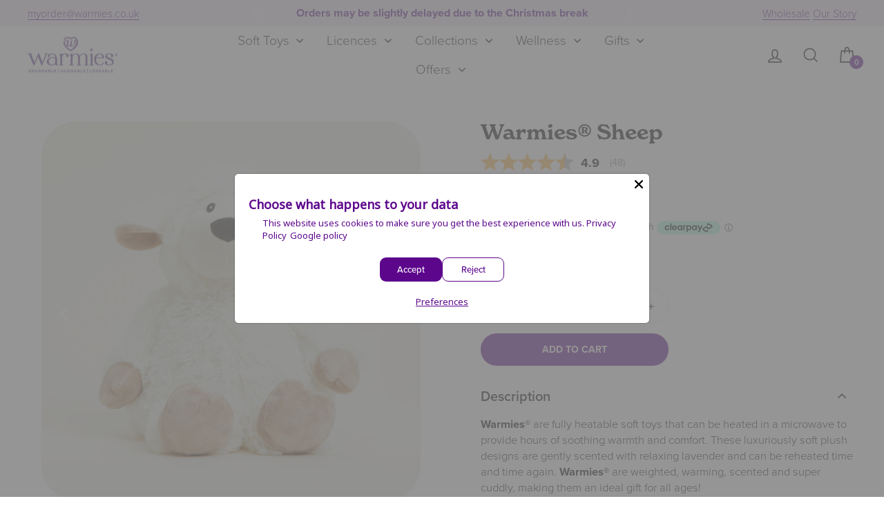

--- FILE ---
content_type: text/html; charset=utf-8
request_url: https://warmies.co.uk/products/warmies%C2%AE-large-sheep
body_size: 78481
content:
<!doctype html>
<html class="no-js" lang="en" dir="ltr">
<head>
<!-- Preorder Panda Pixel start-->
<script async src='https://pre.bossapps.co/js/script?shop=warmiestest.myshopify.com'></script>
<!-- Preorder Panda Pixel ended-->

  <meta charset="utf-8">
  <meta http-equiv="X-UA-Compatible" content="IE=edge,chrome=1">
  <meta name="viewport" content="width=device-width,initial-scale=1">
  <meta name="theme-color" content="#5c068c">
  
  

  


  <meta name="description" content="The Warmies® Large Sheep is a fully heatable soft toy that can be heated in a microwave to provide hours of soothing warmth and comfort. These luxuriously soft plush designs are gently scented with relaxing lavender and can be reheated time and time again. Warmies® are weighted, warming, scented and super cuddly, making them an ideal gift for all ages!">

  
  <link rel="canonical" href="https://warmies.co.uk/products/warmies%c2%ae-large-sheep">
  <link rel="preconnect" href="https://cdn.shopify.com">
  <link rel="preconnect" href="https://fonts.shopifycdn.com">
  <link rel="dns-prefetch" href="https://productreviews.shopifycdn.com">
  <link rel="dns-prefetch" href="https://ajax.googleapis.com">
  <link rel="dns-prefetch" href="https://maps.googleapis.com">
  <link rel="dns-prefetch" href="https://maps.gstatic.com">
  <meta name="facebook-domain-verification" content="wozh7rykb5td6tj7ow1hff3ro9c1sd" />
  <link rel="stylesheet" href="https://use.typekit.net/gwj3kpr.css">
  <link rel="stylesheet" href="https://use.typekit.net/cia6vsi.css">

  
<link rel="shortcut icon" href="//warmies.co.uk/cdn/shop/files/favicon_32x32.jpg?v=1615322658" type="image/png" /><title>Warmies® Sheep
&ndash; Warmies UK
</title>
<meta property="og:site_name" content="Warmies UK">
  <meta property="og:url" content="https://warmies.co.uk/products/warmies%c2%ae-large-sheep">
  <meta property="og:title" content="Warmies® Sheep">
  <meta property="og:type" content="product">
  <meta property="og:description" content="The Warmies® Large Sheep is a fully heatable soft toy that can be heated in a microwave to provide hours of soothing warmth and comfort. These luxuriously soft plush designs are gently scented with relaxing lavender and can be reheated time and time again. Warmies® are weighted, warming, scented and super cuddly, making them an ideal gift for all ages!"><meta property="og:image" content="http://warmies.co.uk/cdn/shop/files/Warmies_Sheep1.jpg?v=1696420980">
    <meta property="og:image:secure_url" content="https://warmies.co.uk/cdn/shop/files/Warmies_Sheep1.jpg?v=1696420980">
    <meta property="og:image:width" content="3840">
    <meta property="og:image:height" content="3840"><meta name="twitter:site" content="@warmies_uk">
  <meta name="twitter:card" content="summary_large_image">
  <meta name="twitter:title" content="Warmies® Sheep">
  <meta name="twitter:description" content="The Warmies® Large Sheep is a fully heatable soft toy that can be heated in a microwave to provide hours of soothing warmth and comfort. These luxuriously soft plush designs are gently scented with relaxing lavender and can be reheated time and time again. Warmies® are weighted, warming, scented and super cuddly, making them an ideal gift for all ages!">
<!-- Preorder Panda Pixel start-->
<script async src='https://pre.bossapps.co/js/script?shop=warmiestest.myshopify.com'></script>
<!-- Preorder Panda Pixel ended-->

<!-- Facebook start -->
<meta name="facebook-domain-verification" content="wozh7rykb5td6tj7ow1hff3ro9c1sd" />
<!-- Facebook end -->

<style data-shopify>@font-face {
  font-family: "Tenor Sans";
  font-weight: 400;
  font-style: normal;
  font-display: swap;
  src: url("//warmies.co.uk/cdn/fonts/tenor_sans/tenorsans_n4.966071a72c28462a9256039d3e3dc5b0cf314f65.woff2") format("woff2"),
       url("//warmies.co.uk/cdn/fonts/tenor_sans/tenorsans_n4.2282841d948f9649ba5c3cad6ea46df268141820.woff") format("woff");
}

  @font-face {
  font-family: Outfit;
  font-weight: 300;
  font-style: normal;
  font-display: swap;
  src: url("//warmies.co.uk/cdn/fonts/outfit/outfit_n3.8c97ae4c4fac7c2ea467a6dc784857f4de7e0e37.woff2") format("woff2"),
       url("//warmies.co.uk/cdn/fonts/outfit/outfit_n3.b50a189ccde91f9bceee88f207c18c09f0b62a7b.woff") format("woff");
}


  @font-face {
  font-family: Outfit;
  font-weight: 600;
  font-style: normal;
  font-display: swap;
  src: url("//warmies.co.uk/cdn/fonts/outfit/outfit_n6.dfcbaa80187851df2e8384061616a8eaa1702fdc.woff2") format("woff2"),
       url("//warmies.co.uk/cdn/fonts/outfit/outfit_n6.88384e9fc3e36038624caccb938f24ea8008a91d.woff") format("woff");
}

  
  
</style><link href="//warmies.co.uk/cdn/shop/t/62/assets/theme.css?v=153216745598503710751763627106" rel="stylesheet" type="text/css" media="all" />
  <link href="//warmies.co.uk/cdn/shop/t/62/assets/custom.css?v=110318506213298758551765274710" rel="stylesheet" type="text/css" media="all" />
  <link href="//warmies.co.uk/cdn/shop/t/62/assets/virtual-select.min.css?v=36367609274134958621763626625" rel="stylesheet" type="text/css" media="all" />
  <link href="//warmies.co.uk/cdn/shop/t/62/assets/slick.css?v=98340474046176884051763626625" rel="stylesheet" type="text/css" media="all" />
<style data-shopify>:root {
    --typeHeaderPrimary: new-spirit;
    --typeHeaderFallback: sans-serif;
    --typeHeaderSize: 36px;
    --typeHeaderWeight: 400;
    --typeHeaderLineHeight: 1;
    --typeHeaderSpacing: 0.0em;

    --typeBasePrimary: proxima-nova;
    --typeBaseFallback:sans-serif;
    --typeBaseSize: 18px;
    --typeBaseWeight: 300;
    --typeBaseSpacing: 0.0em;
    --typeBaseLineHeight: 1.4;

    --typeCollectionTitle: 20px;

    --iconWeight: 4px;
    --iconLinecaps: miter;

    
      --buttonRadius: 50px;
    

    --colorGridOverlayOpacity: 0.1;
  }

  .placeholder-content {
    background-image: linear-gradient(100deg, #ffffff 40%, #f7f7f7 63%, #ffffff 79%);
  }</style><script>
    document.documentElement.className = document.documentElement.className.replace('no-js', 'js');

    window.theme = window.theme || {};
    theme.routes = {
      home: "/",
      cart: "/cart.js",
      cartPage: "/cart",
      cartAdd: "/cart/add.js",
      cartChange: "/cart/change.js",
      search: "/search"
    };
    theme.strings = {
      soldOut: "out of stock",
      unavailable: "Unavailable",
      inStockLabel: "In stock, ready to ship",
      oneStockLabel: "Low stock - [count] item left",
      otherStockLabel: "Low stock - [count] items left",
      willNotShipUntil: "Ready to ship [date]",
      willBeInStockAfter: "Back in stock [date]",
      waitingForStock: "Inventory on the way",
      savePrice: "[saved_amount] Off",
      cartEmpty: "Your cart is currently empty.",
      cartTermsConfirmation: "You must agree with the terms and conditions of sales to check out",
      searchCollections: "Collections:",
      searchPages: "Pages:",
      searchArticles: "Articles:",
      productFrom: "from ",
    };
    theme.settings = {
      
      cartType: "drawer",
      
      isCustomerTemplate: false,
      moneyFormat: "£{{amount}}",
      saveType: "percent",
      productImageSize: "natural",
      productImageCover: false,
      predictiveSearch: true,
      predictiveSearchType: "product",
      predictiveSearchVendor: false,
      predictiveSearchPrice: false,
      quickView: true,
      themeName: 'Warmies theme',
      themeVersion: "1.1.0"
    };
  </script>

  <script>window.performance && window.performance.mark && window.performance.mark('shopify.content_for_header.start');</script><meta name="google-site-verification" content="oNozBOw8D_BKJzyp-8OLOO9kuyKuLxq8qTypmctZjnk">
<meta id="shopify-digital-wallet" name="shopify-digital-wallet" content="/46469283991/digital_wallets/dialog">
<meta name="shopify-checkout-api-token" content="30e57e3fc2489f14f1cdea592af5ecf6">
<meta id="in-context-paypal-metadata" data-shop-id="46469283991" data-venmo-supported="false" data-environment="production" data-locale="en_US" data-paypal-v4="true" data-currency="GBP">
<link rel="alternate" type="application/json+oembed" href="https://warmies.co.uk/products/warmies%c2%ae-large-sheep.oembed">
<script async="async" src="/checkouts/internal/preloads.js?locale=en-GB"></script>
<link rel="preconnect" href="https://shop.app" crossorigin="anonymous">
<script async="async" src="https://shop.app/checkouts/internal/preloads.js?locale=en-GB&shop_id=46469283991" crossorigin="anonymous"></script>
<script id="apple-pay-shop-capabilities" type="application/json">{"shopId":46469283991,"countryCode":"GB","currencyCode":"GBP","merchantCapabilities":["supports3DS"],"merchantId":"gid:\/\/shopify\/Shop\/46469283991","merchantName":"Warmies UK","requiredBillingContactFields":["postalAddress","email","phone"],"requiredShippingContactFields":["postalAddress","email","phone"],"shippingType":"shipping","supportedNetworks":["visa","maestro","masterCard","amex","discover","elo"],"total":{"type":"pending","label":"Warmies UK","amount":"1.00"},"shopifyPaymentsEnabled":true,"supportsSubscriptions":true}</script>
<script id="shopify-features" type="application/json">{"accessToken":"30e57e3fc2489f14f1cdea592af5ecf6","betas":["rich-media-storefront-analytics"],"domain":"warmies.co.uk","predictiveSearch":true,"shopId":46469283991,"locale":"en"}</script>
<script>var Shopify = Shopify || {};
Shopify.shop = "warmiestest.myshopify.com";
Shopify.locale = "en";
Shopify.currency = {"active":"GBP","rate":"1.0"};
Shopify.country = "GB";
Shopify.theme = {"name":"Updated Homepage Nov 25","id":152621613283,"schema_name":"Warmies theme","schema_version":"1.1.0","theme_store_id":null,"role":"main"};
Shopify.theme.handle = "null";
Shopify.theme.style = {"id":null,"handle":null};
Shopify.cdnHost = "warmies.co.uk/cdn";
Shopify.routes = Shopify.routes || {};
Shopify.routes.root = "/";</script>
<script type="module">!function(o){(o.Shopify=o.Shopify||{}).modules=!0}(window);</script>
<script>!function(o){function n(){var o=[];function n(){o.push(Array.prototype.slice.apply(arguments))}return n.q=o,n}var t=o.Shopify=o.Shopify||{};t.loadFeatures=n(),t.autoloadFeatures=n()}(window);</script>
<script>
  window.ShopifyPay = window.ShopifyPay || {};
  window.ShopifyPay.apiHost = "shop.app\/pay";
  window.ShopifyPay.redirectState = null;
</script>
<script id="shop-js-analytics" type="application/json">{"pageType":"product"}</script>
<script defer="defer" async type="module" src="//warmies.co.uk/cdn/shopifycloud/shop-js/modules/v2/client.init-shop-cart-sync_BT-GjEfc.en.esm.js"></script>
<script defer="defer" async type="module" src="//warmies.co.uk/cdn/shopifycloud/shop-js/modules/v2/chunk.common_D58fp_Oc.esm.js"></script>
<script defer="defer" async type="module" src="//warmies.co.uk/cdn/shopifycloud/shop-js/modules/v2/chunk.modal_xMitdFEc.esm.js"></script>
<script type="module">
  await import("//warmies.co.uk/cdn/shopifycloud/shop-js/modules/v2/client.init-shop-cart-sync_BT-GjEfc.en.esm.js");
await import("//warmies.co.uk/cdn/shopifycloud/shop-js/modules/v2/chunk.common_D58fp_Oc.esm.js");
await import("//warmies.co.uk/cdn/shopifycloud/shop-js/modules/v2/chunk.modal_xMitdFEc.esm.js");

  window.Shopify.SignInWithShop?.initShopCartSync?.({"fedCMEnabled":true,"windoidEnabled":true});

</script>
<script>
  window.Shopify = window.Shopify || {};
  if (!window.Shopify.featureAssets) window.Shopify.featureAssets = {};
  window.Shopify.featureAssets['shop-js'] = {"shop-cart-sync":["modules/v2/client.shop-cart-sync_DZOKe7Ll.en.esm.js","modules/v2/chunk.common_D58fp_Oc.esm.js","modules/v2/chunk.modal_xMitdFEc.esm.js"],"init-fed-cm":["modules/v2/client.init-fed-cm_B6oLuCjv.en.esm.js","modules/v2/chunk.common_D58fp_Oc.esm.js","modules/v2/chunk.modal_xMitdFEc.esm.js"],"shop-cash-offers":["modules/v2/client.shop-cash-offers_D2sdYoxE.en.esm.js","modules/v2/chunk.common_D58fp_Oc.esm.js","modules/v2/chunk.modal_xMitdFEc.esm.js"],"shop-login-button":["modules/v2/client.shop-login-button_QeVjl5Y3.en.esm.js","modules/v2/chunk.common_D58fp_Oc.esm.js","modules/v2/chunk.modal_xMitdFEc.esm.js"],"pay-button":["modules/v2/client.pay-button_DXTOsIq6.en.esm.js","modules/v2/chunk.common_D58fp_Oc.esm.js","modules/v2/chunk.modal_xMitdFEc.esm.js"],"shop-button":["modules/v2/client.shop-button_DQZHx9pm.en.esm.js","modules/v2/chunk.common_D58fp_Oc.esm.js","modules/v2/chunk.modal_xMitdFEc.esm.js"],"avatar":["modules/v2/client.avatar_BTnouDA3.en.esm.js"],"init-windoid":["modules/v2/client.init-windoid_CR1B-cfM.en.esm.js","modules/v2/chunk.common_D58fp_Oc.esm.js","modules/v2/chunk.modal_xMitdFEc.esm.js"],"init-shop-for-new-customer-accounts":["modules/v2/client.init-shop-for-new-customer-accounts_C_vY_xzh.en.esm.js","modules/v2/client.shop-login-button_QeVjl5Y3.en.esm.js","modules/v2/chunk.common_D58fp_Oc.esm.js","modules/v2/chunk.modal_xMitdFEc.esm.js"],"init-shop-email-lookup-coordinator":["modules/v2/client.init-shop-email-lookup-coordinator_BI7n9ZSv.en.esm.js","modules/v2/chunk.common_D58fp_Oc.esm.js","modules/v2/chunk.modal_xMitdFEc.esm.js"],"init-shop-cart-sync":["modules/v2/client.init-shop-cart-sync_BT-GjEfc.en.esm.js","modules/v2/chunk.common_D58fp_Oc.esm.js","modules/v2/chunk.modal_xMitdFEc.esm.js"],"shop-toast-manager":["modules/v2/client.shop-toast-manager_DiYdP3xc.en.esm.js","modules/v2/chunk.common_D58fp_Oc.esm.js","modules/v2/chunk.modal_xMitdFEc.esm.js"],"init-customer-accounts":["modules/v2/client.init-customer-accounts_D9ZNqS-Q.en.esm.js","modules/v2/client.shop-login-button_QeVjl5Y3.en.esm.js","modules/v2/chunk.common_D58fp_Oc.esm.js","modules/v2/chunk.modal_xMitdFEc.esm.js"],"init-customer-accounts-sign-up":["modules/v2/client.init-customer-accounts-sign-up_iGw4briv.en.esm.js","modules/v2/client.shop-login-button_QeVjl5Y3.en.esm.js","modules/v2/chunk.common_D58fp_Oc.esm.js","modules/v2/chunk.modal_xMitdFEc.esm.js"],"shop-follow-button":["modules/v2/client.shop-follow-button_CqMgW2wH.en.esm.js","modules/v2/chunk.common_D58fp_Oc.esm.js","modules/v2/chunk.modal_xMitdFEc.esm.js"],"checkout-modal":["modules/v2/client.checkout-modal_xHeaAweL.en.esm.js","modules/v2/chunk.common_D58fp_Oc.esm.js","modules/v2/chunk.modal_xMitdFEc.esm.js"],"shop-login":["modules/v2/client.shop-login_D91U-Q7h.en.esm.js","modules/v2/chunk.common_D58fp_Oc.esm.js","modules/v2/chunk.modal_xMitdFEc.esm.js"],"lead-capture":["modules/v2/client.lead-capture_BJmE1dJe.en.esm.js","modules/v2/chunk.common_D58fp_Oc.esm.js","modules/v2/chunk.modal_xMitdFEc.esm.js"],"payment-terms":["modules/v2/client.payment-terms_Ci9AEqFq.en.esm.js","modules/v2/chunk.common_D58fp_Oc.esm.js","modules/v2/chunk.modal_xMitdFEc.esm.js"]};
</script>
<script>(function() {
  var isLoaded = false;
  function asyncLoad() {
    if (isLoaded) return;
    isLoaded = true;
    var urls = ["https:\/\/tools.luckyorange.com\/core\/lo.js?site-id=6df0f4de\u0026shop=warmiestest.myshopify.com","https:\/\/cdn.nfcube.com\/instafeed-34e42b022ab57703aaff93fd6eb1d2bb.js?shop=warmiestest.myshopify.com","https:\/\/cdn.rebuyengine.com\/onsite\/js\/rebuy.js?shop=warmiestest.myshopify.com","https:\/\/dr4qe3ddw9y32.cloudfront.net\/awin-shopify-integration-code.js?aid=116145\u0026v=shopifyApp_5.2.1\u0026ts=1748513462127\u0026shop=warmiestest.myshopify.com"];
    for (var i = 0; i < urls.length; i++) {
      var s = document.createElement('script');
      s.type = 'text/javascript';
      s.async = true;
      s.src = urls[i];
      var x = document.getElementsByTagName('script')[0];
      x.parentNode.insertBefore(s, x);
    }
  };
  if(window.attachEvent) {
    window.attachEvent('onload', asyncLoad);
  } else {
    window.addEventListener('load', asyncLoad, false);
  }
})();</script>
<script id="__st">var __st={"a":46469283991,"offset":0,"reqid":"8c764691-902c-4226-b81d-c660822019d7-1769035823","pageurl":"warmies.co.uk\/products\/warmies%C2%AE-large-sheep","u":"6b594adc19d0","p":"product","rtyp":"product","rid":5912629379223};</script>
<script>window.ShopifyPaypalV4VisibilityTracking = true;</script>
<script id="captcha-bootstrap">!function(){'use strict';const t='contact',e='account',n='new_comment',o=[[t,t],['blogs',n],['comments',n],[t,'customer']],c=[[e,'customer_login'],[e,'guest_login'],[e,'recover_customer_password'],[e,'create_customer']],r=t=>t.map((([t,e])=>`form[action*='/${t}']:not([data-nocaptcha='true']) input[name='form_type'][value='${e}']`)).join(','),a=t=>()=>t?[...document.querySelectorAll(t)].map((t=>t.form)):[];function s(){const t=[...o],e=r(t);return a(e)}const i='password',u='form_key',d=['recaptcha-v3-token','g-recaptcha-response','h-captcha-response',i],f=()=>{try{return window.sessionStorage}catch{return}},m='__shopify_v',_=t=>t.elements[u];function p(t,e,n=!1){try{const o=window.sessionStorage,c=JSON.parse(o.getItem(e)),{data:r}=function(t){const{data:e,action:n}=t;return t[m]||n?{data:e,action:n}:{data:t,action:n}}(c);for(const[e,n]of Object.entries(r))t.elements[e]&&(t.elements[e].value=n);n&&o.removeItem(e)}catch(o){console.error('form repopulation failed',{error:o})}}const l='form_type',E='cptcha';function T(t){t.dataset[E]=!0}const w=window,h=w.document,L='Shopify',v='ce_forms',y='captcha';let A=!1;((t,e)=>{const n=(g='f06e6c50-85a8-45c8-87d0-21a2b65856fe',I='https://cdn.shopify.com/shopifycloud/storefront-forms-hcaptcha/ce_storefront_forms_captcha_hcaptcha.v1.5.2.iife.js',D={infoText:'Protected by hCaptcha',privacyText:'Privacy',termsText:'Terms'},(t,e,n)=>{const o=w[L][v],c=o.bindForm;if(c)return c(t,g,e,D).then(n);var r;o.q.push([[t,g,e,D],n]),r=I,A||(h.body.append(Object.assign(h.createElement('script'),{id:'captcha-provider',async:!0,src:r})),A=!0)});var g,I,D;w[L]=w[L]||{},w[L][v]=w[L][v]||{},w[L][v].q=[],w[L][y]=w[L][y]||{},w[L][y].protect=function(t,e){n(t,void 0,e),T(t)},Object.freeze(w[L][y]),function(t,e,n,w,h,L){const[v,y,A,g]=function(t,e,n){const i=e?o:[],u=t?c:[],d=[...i,...u],f=r(d),m=r(i),_=r(d.filter((([t,e])=>n.includes(e))));return[a(f),a(m),a(_),s()]}(w,h,L),I=t=>{const e=t.target;return e instanceof HTMLFormElement?e:e&&e.form},D=t=>v().includes(t);t.addEventListener('submit',(t=>{const e=I(t);if(!e)return;const n=D(e)&&!e.dataset.hcaptchaBound&&!e.dataset.recaptchaBound,o=_(e),c=g().includes(e)&&(!o||!o.value);(n||c)&&t.preventDefault(),c&&!n&&(function(t){try{if(!f())return;!function(t){const e=f();if(!e)return;const n=_(t);if(!n)return;const o=n.value;o&&e.removeItem(o)}(t);const e=Array.from(Array(32),(()=>Math.random().toString(36)[2])).join('');!function(t,e){_(t)||t.append(Object.assign(document.createElement('input'),{type:'hidden',name:u})),t.elements[u].value=e}(t,e),function(t,e){const n=f();if(!n)return;const o=[...t.querySelectorAll(`input[type='${i}']`)].map((({name:t})=>t)),c=[...d,...o],r={};for(const[a,s]of new FormData(t).entries())c.includes(a)||(r[a]=s);n.setItem(e,JSON.stringify({[m]:1,action:t.action,data:r}))}(t,e)}catch(e){console.error('failed to persist form',e)}}(e),e.submit())}));const S=(t,e)=>{t&&!t.dataset[E]&&(n(t,e.some((e=>e===t))),T(t))};for(const o of['focusin','change'])t.addEventListener(o,(t=>{const e=I(t);D(e)&&S(e,y())}));const B=e.get('form_key'),M=e.get(l),P=B&&M;t.addEventListener('DOMContentLoaded',(()=>{const t=y();if(P)for(const e of t)e.elements[l].value===M&&p(e,B);[...new Set([...A(),...v().filter((t=>'true'===t.dataset.shopifyCaptcha))])].forEach((e=>S(e,t)))}))}(h,new URLSearchParams(w.location.search),n,t,e,['guest_login'])})(!0,!0)}();</script>
<script integrity="sha256-4kQ18oKyAcykRKYeNunJcIwy7WH5gtpwJnB7kiuLZ1E=" data-source-attribution="shopify.loadfeatures" defer="defer" src="//warmies.co.uk/cdn/shopifycloud/storefront/assets/storefront/load_feature-a0a9edcb.js" crossorigin="anonymous"></script>
<script crossorigin="anonymous" defer="defer" src="//warmies.co.uk/cdn/shopifycloud/storefront/assets/shopify_pay/storefront-65b4c6d7.js?v=20250812"></script>
<script data-source-attribution="shopify.dynamic_checkout.dynamic.init">var Shopify=Shopify||{};Shopify.PaymentButton=Shopify.PaymentButton||{isStorefrontPortableWallets:!0,init:function(){window.Shopify.PaymentButton.init=function(){};var t=document.createElement("script");t.src="https://warmies.co.uk/cdn/shopifycloud/portable-wallets/latest/portable-wallets.en.js",t.type="module",document.head.appendChild(t)}};
</script>
<script data-source-attribution="shopify.dynamic_checkout.buyer_consent">
  function portableWalletsHideBuyerConsent(e){var t=document.getElementById("shopify-buyer-consent"),n=document.getElementById("shopify-subscription-policy-button");t&&n&&(t.classList.add("hidden"),t.setAttribute("aria-hidden","true"),n.removeEventListener("click",e))}function portableWalletsShowBuyerConsent(e){var t=document.getElementById("shopify-buyer-consent"),n=document.getElementById("shopify-subscription-policy-button");t&&n&&(t.classList.remove("hidden"),t.removeAttribute("aria-hidden"),n.addEventListener("click",e))}window.Shopify?.PaymentButton&&(window.Shopify.PaymentButton.hideBuyerConsent=portableWalletsHideBuyerConsent,window.Shopify.PaymentButton.showBuyerConsent=portableWalletsShowBuyerConsent);
</script>
<script data-source-attribution="shopify.dynamic_checkout.cart.bootstrap">document.addEventListener("DOMContentLoaded",(function(){function t(){return document.querySelector("shopify-accelerated-checkout-cart, shopify-accelerated-checkout")}if(t())Shopify.PaymentButton.init();else{new MutationObserver((function(e,n){t()&&(Shopify.PaymentButton.init(),n.disconnect())})).observe(document.body,{childList:!0,subtree:!0})}}));
</script>
<link id="shopify-accelerated-checkout-styles" rel="stylesheet" media="screen" href="https://warmies.co.uk/cdn/shopifycloud/portable-wallets/latest/accelerated-checkout-backwards-compat.css" crossorigin="anonymous">
<style id="shopify-accelerated-checkout-cart">
        #shopify-buyer-consent {
  margin-top: 1em;
  display: inline-block;
  width: 100%;
}

#shopify-buyer-consent.hidden {
  display: none;
}

#shopify-subscription-policy-button {
  background: none;
  border: none;
  padding: 0;
  text-decoration: underline;
  font-size: inherit;
  cursor: pointer;
}

#shopify-subscription-policy-button::before {
  box-shadow: none;
}

      </style>

<script>window.performance && window.performance.mark && window.performance.mark('shopify.content_for_header.end');</script>

  <script src="//warmies.co.uk/cdn/shop/t/62/assets/vendor-scripts-v11.js?v=132482871238946859991763626625"></script>
  <script src="//warmies.co.uk/cdn/shop/t/62/assets/theme.js?v=55003854315404647551763626625" defer="defer"></script>
  
  
  <script src="//warmies.co.uk/cdn/shop/t/62/assets/virtual-select.min.js?v=92116770210052865171763626625"></script>

  <!-- EXPONEA start -->
<script>
    !function(e,n,t,i,o,r){function c(e){if("number"!=typeof e)return e;var n=new Date;return new Date(n.getTime()+1e3*e)}var a=4e3,s="xnpe_async_hide";function p(e){return e.reduce((function(e,n){return e[n]=function(){e._.push([n.toString(),arguments])},e}),{_:[]})}function m(e,n,t){var i=t.createElement(n);i.src=e;var o=t.getElementsByTagName(n)[0];return o.parentNode.insertBefore(i,o),i}function u(e){return"[object Date]"===Object.prototype.toString.call(e)}r.target=r.target||"https://api.exponea.com",r.file_path=r.file_path||r.target+"/js/exponea.min.js",o[n]=p(["anonymize","initialize","identify","update","track","trackLink","trackEnhancedEcommerce","getHtml","showHtml","showBanner","showWebLayer","ping","getAbTest","loadDependency","getRecommendation","reloadWebLayers"]),o[n].notifications=p(["isAvailable","isSubscribed","subscribe","unsubscribe"]),o[n]["snippetVersion"]="v2.3.0",function(e,n,t){e[n]["_"+t]={},e[n]["_"+t].nowFn=Date.now,e[n]["_"+t].snippetStartTime=e[n]["_"+t].nowFn()}(o,n,"performance"),function(e,n,t,i,o,r){e[o]={sdk:e[i],sdkObjectName:i,skipExperiments:!!t.new_experiments,sign:t.token+"/"+(r.exec(n.cookie)||["","new"])[1],path:t.target}}(o,e,r,n,i,RegExp("__exponea_etc__"+"=([\\w-]+)")),function(e,n,t){m(e.file_path,n,t)}(r,t,e),function(e,n,t,i,o,r,p){if(e.new_experiments){!0===e.new_experiments&&(e.new_experiments={});var f,l=e.new_experiments.hide_class||s,_=e.new_experiments.timeout||a,d=encodeURIComponent(r.location.href.split("#")[0]);e.cookies&&e.cookies.expires&&("number"==typeof e.cookies.expires||u(e.cookies.expires)?f=c(e.cookies.expires):e.cookies.expires.tracking&&("number"==typeof e.cookies.expires.tracking||u(e.cookies.expires.tracking))&&(f=c(e.cookies.expires.tracking))),f&&f<new Date&&(f=void 0);var x=e.target+"/webxp/"+n+"/"+r[t].sign+"/modifications.min.js?http-referer="+d+"&timeout="+_+"ms"+(f?"&cookie-expires="+Math.floor(f.getTime()/1e3):"");"sync"===e.new_experiments.mode&&r.localStorage.getItem("__exponea__sync_modifications__")?function(e,n,t,i,o){t[o][n]="<"+n+' src="'+e+'"></'+n+">",i.writeln(t[o][n]),i.writeln("<"+n+">!"+o+".init && document.writeln("+o+"."+n+'.replace("/'+n+'/", "/'+n+'-async/").replace("><", " async><"))</'+n+">")}(x,n,r,p,t):function(e,n,t,i,o,r,c,a){r.documentElement.classList.add(e);var s=m(t,i,r);function p(){o[a].init||m(t.replace("/"+i+"/","/"+i+"-async/"),i,r)}function u(){r.documentElement.classList.remove(e)}s.onload=p,s.onerror=p,o.setTimeout(u,n),o[c]._revealPage=u}(l,_,x,n,r,p,o,t)}}(r,t,i,0,n,o,e),function(e,n,t){e[n].start=function(i){i&&Object.keys(i).forEach((function(e){return t[e]=i[e]})),e[n].initialize(t)}}(o,n,r)}(document,"exponea","script","webxpClient",window,{
        "target": "//api.us1.exponea.com",
        "token": "78e8a532-c4fe-11ed-8c95-c28201d87afa",
    });

    function getCookie(cname) {
        var name = cname + "=";
        var ca = document.cookie.split(';');
        for (var i = 0; i < ca.length; i++) {
            var c = ca[i];
            while (c.charAt(0) == ' ') {
                c = c.substring(1);
            }
            if (c.indexOf(name) == 0) {
                return c.substring(name.length, c.length);
            }
        }
        return undefined;
    }

    var customer = {};
    var cart_id = getCookie('cart'); //default Shopify cookie name is "cart"
    if (cart_id) customer.cart_id = cart_id;
    

    exponea.start({
        "customer": customer,
        "track": {
            "visits": true,
            "default_properties": { "domain": "warmiestest.myshopify.com" } 
        }
    });
</script>
<!-- EXPONEA end -->

<!-- BEGIN app block: shopify://apps/sc-easy-redirects/blocks/app/be3f8dbd-5d43-46b4-ba43-2d65046054c2 -->
    <!-- common for all pages -->
    
    
        
            <script src="https://cdn.shopify.com/extensions/264f3360-3201-4ab7-9087-2c63466c86a3/sc-easy-redirects-5/assets/esc-redirect-app.js" async></script>
        
    




<!-- END app block --><!-- BEGIN app block: shopify://apps/minmaxify-order-limits/blocks/app-embed-block/3acfba32-89f3-4377-ae20-cbb9abc48475 --><script type="text/javascript" src="https://limits.minmaxify.com/warmiestest.myshopify.com?v=117&r=20240606150044"></script>

<!-- END app block --><!-- BEGIN app block: shopify://apps/lipscore-reviews/blocks/lipscore-init/e89bfb0c-cc26-450f-9297-cec873403986 -->

<script type="text/javascript">
  //<![CDATA[
  window.lipscoreInit = function() {
      lipscore.init({
          apiKey: "647ae066ee4fd9cc289f6086"
      });
  };

  (function() {
      var scr = document.createElement('script'); scr.async = 1;
      scr.src = "//static.lipscore.com/assets/en/lipscore-v1.js";
      document.getElementsByTagName('head')[0].appendChild(scr);
  })();//]]>
</script>
<!-- END app block --><!-- BEGIN app block: shopify://apps/klaviyo-email-marketing-sms/blocks/klaviyo-onsite-embed/2632fe16-c075-4321-a88b-50b567f42507 -->












  <script async src="https://static.klaviyo.com/onsite/js/Rh73gV/klaviyo.js?company_id=Rh73gV"></script>
  <script>!function(){if(!window.klaviyo){window._klOnsite=window._klOnsite||[];try{window.klaviyo=new Proxy({},{get:function(n,i){return"push"===i?function(){var n;(n=window._klOnsite).push.apply(n,arguments)}:function(){for(var n=arguments.length,o=new Array(n),w=0;w<n;w++)o[w]=arguments[w];var t="function"==typeof o[o.length-1]?o.pop():void 0,e=new Promise((function(n){window._klOnsite.push([i].concat(o,[function(i){t&&t(i),n(i)}]))}));return e}}})}catch(n){window.klaviyo=window.klaviyo||[],window.klaviyo.push=function(){var n;(n=window._klOnsite).push.apply(n,arguments)}}}}();</script>

  
    <script id="viewed_product">
      if (item == null) {
        var _learnq = _learnq || [];

        var MetafieldReviews = null
        var MetafieldYotpoRating = null
        var MetafieldYotpoCount = null
        var MetafieldLooxRating = null
        var MetafieldLooxCount = null
        var okendoProduct = null
        var okendoProductReviewCount = null
        var okendoProductReviewAverageValue = null
        try {
          // The following fields are used for Customer Hub recently viewed in order to add reviews.
          // This information is not part of __kla_viewed. Instead, it is part of __kla_viewed_reviewed_items
          MetafieldReviews = {"rating":{"scale_min":"1.0","scale_max":"5.0","value":"5.0"},"rating_count":3};
          MetafieldYotpoRating = null
          MetafieldYotpoCount = null
          MetafieldLooxRating = null
          MetafieldLooxCount = null

          okendoProduct = null
          // If the okendo metafield is not legacy, it will error, which then requires the new json formatted data
          if (okendoProduct && 'error' in okendoProduct) {
            okendoProduct = null
          }
          okendoProductReviewCount = okendoProduct ? okendoProduct.reviewCount : null
          okendoProductReviewAverageValue = okendoProduct ? okendoProduct.reviewAverageValue : null
        } catch (error) {
          console.error('Error in Klaviyo onsite reviews tracking:', error);
        }

        var item = {
          Name: "Warmies® Sheep",
          ProductID: 5912629379223,
          Categories: ["All Products including Licences","All Warmies","Animals","Best Selling Products","Buy More, Save More","Classics - TOP 20","Farmyard Friends","For the One Who Struggles To Sleep","For the One Who's Always Stressed","Glolo basis collection - Do not delete","Warmies Large Soft Toys - Minus Licenses","Warmies®","Warmies® Large Soft Toys","Warmies® Soft Toys"],
          ImageURL: "https://warmies.co.uk/cdn/shop/files/Warmies_Sheep1_grande.jpg?v=1696420980",
          URL: "https://warmies.co.uk/products/warmies%c2%ae-large-sheep",
          Brand: "WARMIESTEST",
          Price: "£24.99",
          Value: "24.99",
          CompareAtPrice: "£0.00"
        };
        _learnq.push(['track', 'Viewed Product', item]);
        _learnq.push(['trackViewedItem', {
          Title: item.Name,
          ItemId: item.ProductID,
          Categories: item.Categories,
          ImageUrl: item.ImageURL,
          Url: item.URL,
          Metadata: {
            Brand: item.Brand,
            Price: item.Price,
            Value: item.Value,
            CompareAtPrice: item.CompareAtPrice
          },
          metafields:{
            reviews: MetafieldReviews,
            yotpo:{
              rating: MetafieldYotpoRating,
              count: MetafieldYotpoCount,
            },
            loox:{
              rating: MetafieldLooxRating,
              count: MetafieldLooxCount,
            },
            okendo: {
              rating: okendoProductReviewAverageValue,
              count: okendoProductReviewCount,
            }
          }
        }]);
      }
    </script>
  




  <script>
    window.klaviyoReviewsProductDesignMode = false
  </script>







<!-- END app block --><!-- BEGIN app block: shopify://apps/kor-order-limit-quantity/blocks/app-embed/143c1e59-4c01-4de6-ad3e-90b86ada592d -->


<!-- BEGIN app snippet: mc-checkout --><script type="text/javascript">
  
  const mcLimitKORData1 = {"priority":{"default_priority":["PRODUCT_LIMIT","COLLECTION_MIN_MAX","VARIANT_LIMIT","TAG_LIMIT","GLOBAL_LIMIT"],"cart_amount":["CART_LIMIT","AMOUNT_LIMIT","TAGS_AMOUNT_LIMIT","TOTAL_WEIGHT"]},"config":{"override_amount":null},"messages":{"upper_limit_msg":"You can Purchase Max \u003cstrong\u003e{%-limit-%} \u003c\/strong\u003eQty of \u003cstrong\u003e{%-product_title-%}\u003c\/strong\u003e","lower_limit_msg":"You Need to Purchase at least \u003cstrong\u003e{%-limit-%} \u003c\/strong\u003e Qty of \u003cstrong\u003e{%-product_title-%}\u003c\/strong\u003e.","increment_limit_msg":"You can buy  \u003cstrong\u003e{%-product_title-%}\u003c\/strong\u003e in multiples of \u003cstrong\u003e{%-limit-%}\u003c\/strong\u003e.","lifetime_limit_msg":"You can purchase max \u003cstrong\u003e {%-limit-%} \u003c\/strong\u003e of \u003cstrong\u003e {%-product_title-%} \u003c\/strong\u003e in lifetime"},"global":{"info":null},"products":{"info":{"5933882572951":{"purchase_limit":2,"min_purchase_limit":1,"increment_qty":null,"life_time_limit":null},"5933931397271":{"purchase_limit":2,"min_purchase_limit":1,"increment_qty":null,"life_time_limit":null},"5934088683671":{"purchase_limit":2,"min_purchase_limit":1,"increment_qty":null,"life_time_limit":null},"5933995753623":{"purchase_limit":2,"min_purchase_limit":1,"increment_qty":null,"life_time_limit":null}}},"collectionsProducts":{"info":{"5928188051607":{"purchase_limit":1080,"min_purchase_limit":6,"increment_qty":6,"life_time_limit":null},"5928142340247":{"purchase_limit":1080,"min_purchase_limit":6,"increment_qty":6,"life_time_limit":null},"5926992904343":{"purchase_limit":1080,"min_purchase_limit":6,"increment_qty":6,"life_time_limit":null},"5928146141335":{"purchase_limit":1080,"min_purchase_limit":6,"increment_qty":6,"life_time_limit":null},"5932781895831":{"purchase_limit":1080,"min_purchase_limit":6,"increment_qty":6,"life_time_limit":null},"5933882572951":{"purchase_limit":1080,"min_purchase_limit":6,"increment_qty":6,"life_time_limit":null},"6634905763991":{"purchase_limit":1080,"min_purchase_limit":6,"increment_qty":6,"life_time_limit":null},"5928036302999":{"purchase_limit":1080,"min_purchase_limit":6,"increment_qty":6,"life_time_limit":null},"5926926024855":{"purchase_limit":1080,"min_purchase_limit":6,"increment_qty":6,"life_time_limit":null},"5928124973207":{"purchase_limit":1080,"min_purchase_limit":6,"increment_qty":6,"life_time_limit":null},"5927890583703":{"purchase_limit":1080,"min_purchase_limit":6,"increment_qty":6,"life_time_limit":null},"5928100855959":{"purchase_limit":1080,"min_purchase_limit":6,"increment_qty":6,"life_time_limit":null},"6634943840407":{"purchase_limit":1080,"min_purchase_limit":6,"increment_qty":6,"life_time_limit":null},"5926986023063":{"purchase_limit":1080,"min_purchase_limit":6,"increment_qty":6,"life_time_limit":null},"5926963773591":{"purchase_limit":1080,"min_purchase_limit":6,"increment_qty":6,"life_time_limit":null},"6635018420375":{"purchase_limit":1080,"min_purchase_limit":6,"increment_qty":6,"life_time_limit":null},"5928098726039":{"purchase_limit":1080,"min_purchase_limit":6,"increment_qty":6,"life_time_limit":null},"5928023163031":{"purchase_limit":1080,"min_purchase_limit":6,"increment_qty":6,"life_time_limit":null},"5926935003287":{"purchase_limit":1080,"min_purchase_limit":6,"increment_qty":6,"life_time_limit":null},"5912043520151":{"purchase_limit":1080,"min_purchase_limit":6,"increment_qty":6,"life_time_limit":null},"5928131756183":{"purchase_limit":1080,"min_purchase_limit":6,"increment_qty":6,"life_time_limit":null},"5927875018903":{"purchase_limit":1080,"min_purchase_limit":6,"increment_qty":6,"life_time_limit":null},"6634962682007":{"purchase_limit":1080,"min_purchase_limit":6,"increment_qty":6,"life_time_limit":null},"5928115634327":{"purchase_limit":1080,"min_purchase_limit":6,"increment_qty":6,"life_time_limit":null},"5928159445143":{"purchase_limit":1080,"min_purchase_limit":6,"increment_qty":6,"life_time_limit":null},"5927343980695":{"purchase_limit":1080,"min_purchase_limit":6,"increment_qty":6,"life_time_limit":null},"5928142831767":{"purchase_limit":1080,"min_purchase_limit":6,"increment_qty":6,"life_time_limit":null},"5926956236951":{"purchase_limit":1080,"min_purchase_limit":6,"increment_qty":6,"life_time_limit":null},"5927981219991":{"purchase_limit":1080,"min_purchase_limit":6,"increment_qty":6,"life_time_limit":null},"5927060045975":{"purchase_limit":1080,"min_purchase_limit":6,"increment_qty":6,"life_time_limit":null},"6634849730711":{"purchase_limit":1080,"min_purchase_limit":6,"increment_qty":6,"life_time_limit":null},"5928171405463":{"purchase_limit":1080,"min_purchase_limit":6,"increment_qty":6,"life_time_limit":null},"5928111734935":{"purchase_limit":1080,"min_purchase_limit":6,"increment_qty":6,"life_time_limit":null},"5926948241559":{"purchase_limit":1080,"min_purchase_limit":6,"increment_qty":6,"life_time_limit":null},"6635029102743":{"purchase_limit":1080,"min_purchase_limit":6,"increment_qty":6,"life_time_limit":null},"5928140603543":{"purchase_limit":1080,"min_purchase_limit":6,"increment_qty":6,"life_time_limit":null},"5927907000471":{"purchase_limit":1080,"min_purchase_limit":6,"increment_qty":6,"life_time_limit":null},"6634987421847":{"purchase_limit":1080,"min_purchase_limit":6,"increment_qty":6,"life_time_limit":null},"6634886660247":{"purchase_limit":1080,"min_purchase_limit":6,"increment_qty":6,"life_time_limit":null},"5928181039255":{"purchase_limit":1080,"min_purchase_limit":6,"increment_qty":6,"life_time_limit":null},"5928177336471":{"purchase_limit":1080,"min_purchase_limit":6,"increment_qty":6,"life_time_limit":null},"5928062058647":{"purchase_limit":1080,"min_purchase_limit":6,"increment_qty":6,"life_time_limit":null},"5912067506327":{"purchase_limit":1080,"min_purchase_limit":6,"increment_qty":6,"life_time_limit":null},"5912012030103":{"purchase_limit":1080,"min_purchase_limit":6,"increment_qty":6,"life_time_limit":null},"6634938007703":{"purchase_limit":1080,"min_purchase_limit":6,"increment_qty":6,"life_time_limit":null},"5934237646999":{"purchase_limit":1080,"min_purchase_limit":6,"increment_qty":6,"life_time_limit":null},"5927905394839":{"purchase_limit":1080,"min_purchase_limit":6,"increment_qty":6,"life_time_limit":null},"6634968678551":{"purchase_limit":1080,"min_purchase_limit":6,"increment_qty":6,"life_time_limit":null},"5928181694615":{"purchase_limit":1080,"min_purchase_limit":6,"increment_qty":6,"life_time_limit":null},"5928167473303":{"purchase_limit":1080,"min_purchase_limit":6,"increment_qty":6,"life_time_limit":null},"5928095842455":{"purchase_limit":1080,"min_purchase_limit":6,"increment_qty":6,"life_time_limit":null},"5926431490199":{"purchase_limit":1080,"min_purchase_limit":6,"increment_qty":6,"life_time_limit":null},"6634959274135":{"purchase_limit":1080,"min_purchase_limit":6,"increment_qty":6,"life_time_limit":null},"6629269242007":{"purchase_limit":1080,"min_purchase_limit":6,"increment_qty":6,"life_time_limit":null},"5928137425047":{"purchase_limit":1080,"min_purchase_limit":6,"increment_qty":6,"life_time_limit":null},"5928134181015":{"purchase_limit":1080,"min_purchase_limit":6,"increment_qty":6,"life_time_limit":null},"5927252721815":{"purchase_limit":1080,"min_purchase_limit":6,"increment_qty":6,"life_time_limit":null},"5927119356055":{"purchase_limit":1080,"min_purchase_limit":6,"increment_qty":6,"life_time_limit":null},"5926923698327":{"purchase_limit":1080,"min_purchase_limit":6,"increment_qty":6,"life_time_limit":null},"5926911213719":{"purchase_limit":1080,"min_purchase_limit":6,"increment_qty":6,"life_time_limit":null},"6109115023511":{"purchase_limit":1080,"min_purchase_limit":6,"increment_qty":6,"life_time_limit":null},"5928128413847":{"purchase_limit":1080,"min_purchase_limit":6,"increment_qty":6,"life_time_limit":null},"5928104198295":{"purchase_limit":1080,"min_purchase_limit":6,"increment_qty":6,"life_time_limit":null},"5926536970391":{"purchase_limit":1080,"min_purchase_limit":6,"increment_qty":6,"life_time_limit":null},"6635126227095":{"purchase_limit":1080,"min_purchase_limit":6,"increment_qty":6,"life_time_limit":null},"6635010293911":{"purchase_limit":1080,"min_purchase_limit":6,"increment_qty":6,"life_time_limit":null},"6634872045719":{"purchase_limit":1080,"min_purchase_limit":6,"increment_qty":6,"life_time_limit":null},"6634862936215":{"purchase_limit":1080,"min_purchase_limit":6,"increment_qty":6,"life_time_limit":null},"5928175468695":{"purchase_limit":1080,"min_purchase_limit":6,"increment_qty":6,"life_time_limit":null},"5927655604375":{"purchase_limit":1080,"min_purchase_limit":6,"increment_qty":6,"life_time_limit":null},"5927100711063":{"purchase_limit":1080,"min_purchase_limit":6,"increment_qty":6,"life_time_limit":null},"6634978967703":{"purchase_limit":1080,"min_purchase_limit":6,"increment_qty":6,"life_time_limit":null},"5928149057687":{"purchase_limit":1080,"min_purchase_limit":6,"increment_qty":6,"life_time_limit":null},"5927358890135":{"purchase_limit":1080,"min_purchase_limit":6,"increment_qty":6,"life_time_limit":null},"6635037425815":{"purchase_limit":1080,"min_purchase_limit":6,"increment_qty":6,"life_time_limit":null},"5928164655255":{"purchase_limit":1080,"min_purchase_limit":6,"increment_qty":6,"life_time_limit":null},"5928009466007":{"purchase_limit":1080,"min_purchase_limit":6,"increment_qty":6,"life_time_limit":null},"5927972700311":{"purchase_limit":1080,"min_purchase_limit":6,"increment_qty":6,"life_time_limit":null},"5927471513751":{"purchase_limit":1080,"min_purchase_limit":6,"increment_qty":6,"life_time_limit":null},"6635016290455":{"purchase_limit":1080,"min_purchase_limit":6,"increment_qty":6,"life_time_limit":null},"5934321205399":{"purchase_limit":1080,"min_purchase_limit":6,"increment_qty":6,"life_time_limit":null},"5934307573911":{"purchase_limit":1080,"min_purchase_limit":6,"increment_qty":6,"life_time_limit":null},"5928058945687":{"purchase_limit":1080,"min_purchase_limit":6,"increment_qty":6,"life_time_limit":null},"5928048165015":{"purchase_limit":1080,"min_purchase_limit":6,"increment_qty":6,"life_time_limit":null},"5927947632791":{"purchase_limit":1080,"min_purchase_limit":6,"increment_qty":6,"life_time_limit":null},"5927890911383":{"purchase_limit":1080,"min_purchase_limit":6,"increment_qty":6,"life_time_limit":null},"5927330087063":{"purchase_limit":1080,"min_purchase_limit":6,"increment_qty":6,"life_time_limit":null},"5927306100887":{"purchase_limit":1080,"min_purchase_limit":6,"increment_qty":6,"life_time_limit":null},"7545783615715":{"purchase_limit":1080,"min_purchase_limit":6,"increment_qty":6,"life_time_limit":null},"6639564259479":{"purchase_limit":1080,"min_purchase_limit":6,"increment_qty":6,"life_time_limit":null},"6413070139543":{"purchase_limit":1080,"min_purchase_limit":6,"increment_qty":6,"life_time_limit":null},"5928173404311":{"purchase_limit":1080,"min_purchase_limit":6,"increment_qty":6,"life_time_limit":null},"5928152596631":{"purchase_limit":1080,"min_purchase_limit":6,"increment_qty":6,"life_time_limit":null},"5928099348631":{"purchase_limit":1080,"min_purchase_limit":6,"increment_qty":6,"life_time_limit":null},"5927975747735":{"purchase_limit":1080,"min_purchase_limit":6,"increment_qty":6,"life_time_limit":null},"5927069548695":{"purchase_limit":1080,"min_purchase_limit":6,"increment_qty":6,"life_time_limit":null},"5925996494999":{"purchase_limit":1080,"min_purchase_limit":6,"increment_qty":6,"life_time_limit":null},"5925961695383":{"purchase_limit":1080,"min_purchase_limit":6,"increment_qty":6,"life_time_limit":null},"6634899439767":{"purchase_limit":1080,"min_purchase_limit":6,"increment_qty":6,"life_time_limit":null},"6634895474839":{"purchase_limit":1080,"min_purchase_limit":6,"increment_qty":6,"life_time_limit":null},"5927987576983":{"purchase_limit":1080,"min_purchase_limit":6,"increment_qty":6,"life_time_limit":null},"5927884193943":{"purchase_limit":1080,"min_purchase_limit":6,"increment_qty":6,"life_time_limit":null},"5927590068375":{"purchase_limit":1080,"min_purchase_limit":6,"increment_qty":6,"life_time_limit":null},"5927377633431":{"purchase_limit":1080,"min_purchase_limit":6,"increment_qty":6,"life_time_limit":null},"5926382862487":{"purchase_limit":1080,"min_purchase_limit":6,"increment_qty":6,"life_time_limit":null},"5912060657815":{"purchase_limit":1080,"min_purchase_limit":6,"increment_qty":6,"life_time_limit":null},"6639930015895":{"purchase_limit":1080,"min_purchase_limit":6,"increment_qty":6,"life_time_limit":null},"6635369693335":{"purchase_limit":1080,"min_purchase_limit":6,"increment_qty":6,"life_time_limit":null},"6629295194263":{"purchase_limit":1080,"min_purchase_limit":6,"increment_qty":6,"life_time_limit":null},"5928065630359":{"purchase_limit":1080,"min_purchase_limit":6,"increment_qty":6,"life_time_limit":null},"5928061665431":{"purchase_limit":1080,"min_purchase_limit":6,"increment_qty":6,"life_time_limit":null},"5927171915927":{"purchase_limit":1080,"min_purchase_limit":6,"increment_qty":6,"life_time_limit":null},"6635044995223":{"purchase_limit":1080,"min_purchase_limit":6,"increment_qty":6,"life_time_limit":null},"6634877452439":{"purchase_limit":1080,"min_purchase_limit":6,"increment_qty":6,"life_time_limit":null},"6629278056599":{"purchase_limit":1080,"min_purchase_limit":6,"increment_qty":6,"life_time_limit":null},"5928120156311":{"purchase_limit":1080,"min_purchase_limit":6,"increment_qty":6,"life_time_limit":null},"5928110620823":{"purchase_limit":1080,"min_purchase_limit":6,"increment_qty":6,"life_time_limit":null},"5928095416471":{"purchase_limit":1080,"min_purchase_limit":6,"increment_qty":6,"life_time_limit":null},"5927902478487":{"purchase_limit":1080,"min_purchase_limit":6,"increment_qty":6,"life_time_limit":null},"5927874363543":{"purchase_limit":1080,"min_purchase_limit":6,"increment_qty":6,"life_time_limit":null},"5927546683543":{"purchase_limit":1080,"min_purchase_limit":6,"increment_qty":6,"life_time_limit":null},"5927397032087":{"purchase_limit":1080,"min_purchase_limit":6,"increment_qty":6,"life_time_limit":null},"5927206420631":{"purchase_limit":1080,"min_purchase_limit":6,"increment_qty":6,"life_time_limit":null},"5926569509015":{"purchase_limit":1080,"min_purchase_limit":6,"increment_qty":6,"life_time_limit":null},"5926445547671":{"purchase_limit":1080,"min_purchase_limit":6,"increment_qty":6,"life_time_limit":null},"5926414581911":{"purchase_limit":1080,"min_purchase_limit":6,"increment_qty":6,"life_time_limit":null},"5926407012503":{"purchase_limit":1080,"min_purchase_limit":6,"increment_qty":6,"life_time_limit":null},"8108593447139":{"purchase_limit":1080,"min_purchase_limit":6,"increment_qty":6,"life_time_limit":null},"7545870254307":{"purchase_limit":1080,"min_purchase_limit":6,"increment_qty":6,"life_time_limit":null},"6635202838679":{"purchase_limit":1080,"min_purchase_limit":6,"increment_qty":6,"life_time_limit":null},"5934088683671":{"purchase_limit":1080,"min_purchase_limit":6,"increment_qty":6,"life_time_limit":null},"5933995753623":{"purchase_limit":1080,"min_purchase_limit":6,"increment_qty":6,"life_time_limit":null},"5933931397271":{"purchase_limit":1080,"min_purchase_limit":6,"increment_qty":6,"life_time_limit":null},"5928053440663":{"purchase_limit":1080,"min_purchase_limit":6,"increment_qty":6,"life_time_limit":null},"5927493337239":{"purchase_limit":1080,"min_purchase_limit":6,"increment_qty":6,"life_time_limit":null},"5926966624407":{"purchase_limit":1080,"min_purchase_limit":6,"increment_qty":6,"life_time_limit":null},"8108579487971":{"purchase_limit":1080,"min_purchase_limit":6,"increment_qty":6,"life_time_limit":null},"7545776636131":{"purchase_limit":1080,"min_purchase_limit":6,"increment_qty":6,"life_time_limit":null},"7545774670051":{"purchase_limit":1080,"min_purchase_limit":6,"increment_qty":6,"life_time_limit":null},"7545749962979":{"purchase_limit":1080,"min_purchase_limit":6,"increment_qty":6,"life_time_limit":null},"6635225251991":{"purchase_limit":1080,"min_purchase_limit":6,"increment_qty":6,"life_time_limit":null},"6634990764183":{"purchase_limit":1080,"min_purchase_limit":6,"increment_qty":6,"life_time_limit":null},"5928168784023":{"purchase_limit":1080,"min_purchase_limit":6,"increment_qty":6,"life_time_limit":null},"5928127201431":{"purchase_limit":1080,"min_purchase_limit":6,"increment_qty":6,"life_time_limit":null},"5928053506199":{"purchase_limit":1080,"min_purchase_limit":6,"increment_qty":6,"life_time_limit":null},"5928004518039":{"purchase_limit":1080,"min_purchase_limit":6,"increment_qty":6,"life_time_limit":null},"5927877640343":{"purchase_limit":1080,"min_purchase_limit":6,"increment_qty":6,"life_time_limit":null},"5927607500951":{"purchase_limit":1080,"min_purchase_limit":6,"increment_qty":6,"life_time_limit":null},"5927385104535":{"purchase_limit":1080,"min_purchase_limit":6,"increment_qty":6,"life_time_limit":null},"5927250886807":{"purchase_limit":1080,"min_purchase_limit":6,"increment_qty":6,"life_time_limit":null},"5927163396247":{"purchase_limit":1080,"min_purchase_limit":6,"increment_qty":6,"life_time_limit":null},"5926954696855":{"purchase_limit":1080,"min_purchase_limit":6,"increment_qty":6,"life_time_limit":null},"5926558498967":{"purchase_limit":1080,"min_purchase_limit":6,"increment_qty":6,"life_time_limit":null},"8108603080931":{"purchase_limit":1080,"min_purchase_limit":6,"increment_qty":6,"life_time_limit":null},"7545779978467":{"purchase_limit":1080,"min_purchase_limit":6,"increment_qty":6,"life_time_limit":null},"7545711198435":{"purchase_limit":1080,"min_purchase_limit":6,"increment_qty":6,"life_time_limit":null},"6894134493335":{"purchase_limit":1080,"min_purchase_limit":6,"increment_qty":6,"life_time_limit":null},"6639689760919":{"purchase_limit":1080,"min_purchase_limit":6,"increment_qty":6,"life_time_limit":null},"6639604236439":{"purchase_limit":1080,"min_purchase_limit":6,"increment_qty":6,"life_time_limit":null},"6634833969303":{"purchase_limit":1080,"min_purchase_limit":6,"increment_qty":6,"life_time_limit":null},"5934060601495":{"purchase_limit":1080,"min_purchase_limit":6,"increment_qty":6,"life_time_limit":null},"5928185561239":{"purchase_limit":1080,"min_purchase_limit":6,"increment_qty":6,"life_time_limit":null},"5928166752407":{"purchase_limit":1080,"min_purchase_limit":6,"increment_qty":6,"life_time_limit":null},"5928028307607":{"purchase_limit":1080,"min_purchase_limit":6,"increment_qty":6,"life_time_limit":null},"5928025587863":{"purchase_limit":1080,"min_purchase_limit":6,"increment_qty":6,"life_time_limit":null},"5927950909591":{"purchase_limit":1080,"min_purchase_limit":6,"increment_qty":6,"life_time_limit":null},"5927662944407":{"purchase_limit":1080,"min_purchase_limit":6,"increment_qty":6,"life_time_limit":null},"5927630438551":{"purchase_limit":1080,"min_purchase_limit":6,"increment_qty":6,"life_time_limit":null},"5927448871063":{"purchase_limit":1080,"min_purchase_limit":6,"increment_qty":6,"life_time_limit":null},"5927235846295":{"purchase_limit":1080,"min_purchase_limit":6,"increment_qty":6,"life_time_limit":null},"5926392922263":{"purchase_limit":1080,"min_purchase_limit":6,"increment_qty":6,"life_time_limit":null},"8108611469539":{"purchase_limit":1080,"min_purchase_limit":6,"increment_qty":6,"life_time_limit":null},"7545963675875":{"purchase_limit":1080,"min_purchase_limit":6,"increment_qty":6,"life_time_limit":null},"7545937068259":{"purchase_limit":1080,"min_purchase_limit":6,"increment_qty":6,"life_time_limit":null},"7545901056227":{"purchase_limit":1080,"min_purchase_limit":6,"increment_qty":6,"life_time_limit":null},"6639924379799":{"purchase_limit":1080,"min_purchase_limit":6,"increment_qty":6,"life_time_limit":null},"6634989781143":{"purchase_limit":1080,"min_purchase_limit":6,"increment_qty":6,"life_time_limit":null},"6634956619927":{"purchase_limit":1080,"min_purchase_limit":6,"increment_qty":6,"life_time_limit":null},"5928177991831":{"purchase_limit":1080,"min_purchase_limit":6,"increment_qty":6,"life_time_limit":null},"5928089649303":{"purchase_limit":1080,"min_purchase_limit":6,"increment_qty":6,"life_time_limit":null},"5928078311575":{"purchase_limit":1080,"min_purchase_limit":6,"increment_qty":6,"life_time_limit":null},"5927992459415":{"purchase_limit":1080,"min_purchase_limit":6,"increment_qty":6,"life_time_limit":null},"5927859159191":{"purchase_limit":1080,"min_purchase_limit":6,"increment_qty":6,"life_time_limit":null},"5927843332247":{"purchase_limit":1080,"min_purchase_limit":6,"increment_qty":6,"life_time_limit":null},"5927416168599":{"purchase_limit":1080,"min_purchase_limit":6,"increment_qty":6,"life_time_limit":null},"5927141474455":{"purchase_limit":1080,"min_purchase_limit":6,"increment_qty":6,"life_time_limit":null},"5926910853271":{"purchase_limit":1080,"min_purchase_limit":6,"increment_qty":6,"life_time_limit":null},"8108597969123":{"purchase_limit":1080,"min_purchase_limit":6,"increment_qty":6,"life_time_limit":null},"8108571164899":{"purchase_limit":1080,"min_purchase_limit":6,"increment_qty":6,"life_time_limit":null},"7546157367523":{"purchase_limit":1080,"min_purchase_limit":6,"increment_qty":6,"life_time_limit":null},"7545963315427":{"purchase_limit":1080,"min_purchase_limit":6,"increment_qty":6,"life_time_limit":null},"7545747472611":{"purchase_limit":1080,"min_purchase_limit":6,"increment_qty":6,"life_time_limit":null},"7545743245539":{"purchase_limit":1080,"min_purchase_limit":6,"increment_qty":6,"life_time_limit":null},"6639816540311":{"purchase_limit":1080,"min_purchase_limit":6,"increment_qty":6,"life_time_limit":null},"6635190878359":{"purchase_limit":1080,"min_purchase_limit":6,"increment_qty":6,"life_time_limit":null},"6635182391447":{"purchase_limit":1080,"min_purchase_limit":6,"increment_qty":6,"life_time_limit":null},"6635087986839":{"purchase_limit":1080,"min_purchase_limit":6,"increment_qty":6,"life_time_limit":null},"5928047214743":{"purchase_limit":1080,"min_purchase_limit":6,"increment_qty":6,"life_time_limit":null},"5927984758935":{"purchase_limit":1080,"min_purchase_limit":6,"increment_qty":6,"life_time_limit":null},"5927981285527":{"purchase_limit":1080,"min_purchase_limit":6,"increment_qty":6,"life_time_limit":null},"5927927546007":{"purchase_limit":1080,"min_purchase_limit":6,"increment_qty":6,"life_time_limit":null},"5927881965719":{"purchase_limit":1080,"min_purchase_limit":6,"increment_qty":6,"life_time_limit":null},"5927620313239":{"purchase_limit":1080,"min_purchase_limit":6,"increment_qty":6,"life_time_limit":null},"5926012813463":{"purchase_limit":1080,"min_purchase_limit":6,"increment_qty":6,"life_time_limit":null},"8108606292195":{"purchase_limit":1080,"min_purchase_limit":6,"increment_qty":6,"life_time_limit":null},"8108596920547":{"purchase_limit":1080,"min_purchase_limit":6,"increment_qty":6,"life_time_limit":null},"7545966592227":{"purchase_limit":1080,"min_purchase_limit":6,"increment_qty":6,"life_time_limit":null},"7545867174115":{"purchase_limit":1080,"min_purchase_limit":6,"increment_qty":6,"life_time_limit":null},"7545801015523":{"purchase_limit":1080,"min_purchase_limit":6,"increment_qty":6,"life_time_limit":null},"7545752191203":{"purchase_limit":1080,"min_purchase_limit":6,"increment_qty":6,"life_time_limit":null},"7545726042339":{"purchase_limit":1080,"min_purchase_limit":6,"increment_qty":6,"life_time_limit":null},"7545721192675":{"purchase_limit":1080,"min_purchase_limit":6,"increment_qty":6,"life_time_limit":null},"7545713918179":{"purchase_limit":1080,"min_purchase_limit":6,"increment_qty":6,"life_time_limit":null},"6639824863383":{"purchase_limit":1080,"min_purchase_limit":6,"increment_qty":6,"life_time_limit":null},"6635212472471":{"purchase_limit":1080,"min_purchase_limit":6,"increment_qty":6,"life_time_limit":null},"6635176034455":{"purchase_limit":1080,"min_purchase_limit":6,"increment_qty":6,"life_time_limit":null},"6634827382935":{"purchase_limit":1080,"min_purchase_limit":6,"increment_qty":6,"life_time_limit":null},"6629304598679":{"purchase_limit":1080,"min_purchase_limit":6,"increment_qty":6,"life_time_limit":null},"6629299716247":{"purchase_limit":1080,"min_purchase_limit":6,"increment_qty":6,"life_time_limit":null},"6629245681815":{"purchase_limit":1080,"min_purchase_limit":6,"increment_qty":6,"life_time_limit":null},"5934294630551":{"purchase_limit":1080,"min_purchase_limit":6,"increment_qty":6,"life_time_limit":null},"5927969489047":{"purchase_limit":1080,"min_purchase_limit":6,"increment_qty":6,"life_time_limit":null},"5927960117399":{"purchase_limit":1080,"min_purchase_limit":6,"increment_qty":6,"life_time_limit":null},"5927955792023":{"purchase_limit":1080,"min_purchase_limit":6,"increment_qty":6,"life_time_limit":null},"5927953006743":{"purchase_limit":1080,"min_purchase_limit":6,"increment_qty":6,"life_time_limit":null},"5927534330007":{"purchase_limit":1080,"min_purchase_limit":6,"increment_qty":6,"life_time_limit":null},"8108583256291":{"purchase_limit":1080,"min_purchase_limit":6,"increment_qty":6,"life_time_limit":null},"7731150258403":{"purchase_limit":1080,"min_purchase_limit":6,"increment_qty":6,"life_time_limit":null},"7546173522147":{"purchase_limit":1080,"min_purchase_limit":6,"increment_qty":6,"life_time_limit":null},"7545931825379":{"purchase_limit":1080,"min_purchase_limit":6,"increment_qty":6,"life_time_limit":null},"7545899876579":{"purchase_limit":1080,"min_purchase_limit":6,"increment_qty":6,"life_time_limit":null},"7545807962339":{"purchase_limit":1080,"min_purchase_limit":6,"increment_qty":6,"life_time_limit":null},"7545730597091":{"purchase_limit":1080,"min_purchase_limit":6,"increment_qty":6,"life_time_limit":null},"7545725255907":{"purchase_limit":1080,"min_purchase_limit":6,"increment_qty":6,"life_time_limit":null},"7158334521495":{"purchase_limit":1080,"min_purchase_limit":6,"increment_qty":6,"life_time_limit":null},"6639895052439":{"purchase_limit":1080,"min_purchase_limit":6,"increment_qty":6,"life_time_limit":null},"6639687827607":{"purchase_limit":1080,"min_purchase_limit":6,"increment_qty":6,"life_time_limit":null},"6639559868567":{"purchase_limit":1080,"min_purchase_limit":6,"increment_qty":6,"life_time_limit":null},"6635201233047":{"purchase_limit":1000,"min_purchase_limit":6,"increment_qty":6,"life_time_limit":null},"6635086741655":{"purchase_limit":1000,"min_purchase_limit":6,"increment_qty":6,"life_time_limit":null},"6634939646103":{"purchase_limit":1000,"min_purchase_limit":6,"increment_qty":6,"life_time_limit":null},"5928026210455":{"purchase_limit":1000,"min_purchase_limit":6,"increment_qty":6,"life_time_limit":null},"5928022868119":{"purchase_limit":1000,"min_purchase_limit":6,"increment_qty":6,"life_time_limit":null},"5927984464023":{"purchase_limit":1000,"min_purchase_limit":6,"increment_qty":6,"life_time_limit":null},"5927565361303":{"purchase_limit":1000,"min_purchase_limit":6,"increment_qty":6,"life_time_limit":null},"5927448576151":{"purchase_limit":1000,"min_purchase_limit":6,"increment_qty":6,"life_time_limit":null},"8108611338467":{"purchase_limit":1000,"min_purchase_limit":6,"increment_qty":6,"life_time_limit":null},"8108605047011":{"purchase_limit":1000,"min_purchase_limit":6,"increment_qty":6,"life_time_limit":null},"8108604686563":{"purchase_limit":1000,"min_purchase_limit":6,"increment_qty":6,"life_time_limit":null},"8108604129507":{"purchase_limit":1080,"min_purchase_limit":6,"increment_qty":6,"life_time_limit":null},"8108602163427":{"purchase_limit":1080,"min_purchase_limit":6,"increment_qty":6,"life_time_limit":null},"8108601770211":{"purchase_limit":1080,"min_purchase_limit":6,"increment_qty":6,"life_time_limit":null},"8108600819939":{"purchase_limit":1080,"min_purchase_limit":6,"increment_qty":6,"life_time_limit":null},"8108576637155":{"purchase_limit":1000,"min_purchase_limit":6,"increment_qty":6,"life_time_limit":null},"8107421761763":{"purchase_limit":1080,"min_purchase_limit":6,"increment_qty":6,"life_time_limit":null},"7731182043363":{"purchase_limit":1000,"min_purchase_limit":6,"increment_qty":6,"life_time_limit":null},"7731177947363":{"purchase_limit":1000,"min_purchase_limit":6,"increment_qty":6,"life_time_limit":null},"7731172770019":{"purchase_limit":1000,"min_purchase_limit":6,"increment_qty":6,"life_time_limit":null},"7731159793891":{"purchase_limit":1080,"min_purchase_limit":6,"increment_qty":6,"life_time_limit":null},"7546153173219":{"purchase_limit":1080,"min_purchase_limit":6,"increment_qty":6,"life_time_limit":null},"7158552592535":{"purchase_limit":1000,"min_purchase_limit":6,"increment_qty":6,"life_time_limit":null},"6894140620951":{"purchase_limit":1000,"min_purchase_limit":6,"increment_qty":6,"life_time_limit":null},"6639549808791":{"purchase_limit":1080,"min_purchase_limit":6,"increment_qty":6,"life_time_limit":null},"6639484240023":{"purchase_limit":1000,"min_purchase_limit":6,"increment_qty":6,"life_time_limit":null},"6635149033623":{"purchase_limit":1000,"min_purchase_limit":6,"increment_qty":6,"life_time_limit":null},"6634820894871":{"purchase_limit":1000,"min_purchase_limit":6,"increment_qty":6,"life_time_limit":null},"5928015069335":{"purchase_limit":1000,"min_purchase_limit":6,"increment_qty":6,"life_time_limit":null},"5927948255383":{"purchase_limit":1000,"min_purchase_limit":6,"increment_qty":6,"life_time_limit":null},"5927834943639":{"purchase_limit":1000,"min_purchase_limit":6,"increment_qty":6,"life_time_limit":null},"5926248972439":{"purchase_limit":1000,"min_purchase_limit":6,"increment_qty":6,"life_time_limit":null},"8108606619875":{"purchase_limit":1000,"min_purchase_limit":6,"increment_qty":6,"life_time_limit":null},"8108604326115":{"purchase_limit":1000,"min_purchase_limit":6,"increment_qty":6,"life_time_limit":null},"8108603015395":{"purchase_limit":1000,"min_purchase_limit":6,"increment_qty":6,"life_time_limit":null},"8108592562403":{"purchase_limit":1000,"min_purchase_limit":6,"increment_qty":6,"life_time_limit":null},"8108583878883":{"purchase_limit":1000,"min_purchase_limit":6,"increment_qty":6,"life_time_limit":null},"7878400639203":{"purchase_limit":1000,"min_purchase_limit":6,"increment_qty":6,"life_time_limit":null},"7878370656483":{"purchase_limit":1000,"min_purchase_limit":6,"increment_qty":6,"life_time_limit":null},"7546177585379":{"purchase_limit":1080,"min_purchase_limit":6,"increment_qty":6,"life_time_limit":null},"7546165231843":{"purchase_limit":1000,"min_purchase_limit":6,"increment_qty":6,"life_time_limit":null},"7546122305763":{"purchase_limit":1000,"min_purchase_limit":6,"increment_qty":6,"life_time_limit":null},"7546102841571":{"purchase_limit":1000,"min_purchase_limit":6,"increment_qty":6,"life_time_limit":null},"7545722110179":{"purchase_limit":1080,"min_purchase_limit":6,"increment_qty":6,"life_time_limit":null},"7158529818775":{"purchase_limit":1000,"min_purchase_limit":6,"increment_qty":6,"life_time_limit":null},"7158397632663":{"purchase_limit":1000,"min_purchase_limit":6,"increment_qty":6,"life_time_limit":null},"7158386753687":{"purchase_limit":1000,"min_purchase_limit":6,"increment_qty":6,"life_time_limit":null},"6846854856855":{"purchase_limit":1000,"min_purchase_limit":6,"increment_qty":6,"life_time_limit":null},"6635223187607":{"purchase_limit":1000,"min_purchase_limit":6,"increment_qty":6,"life_time_limit":null},"6634982768791":{"purchase_limit":1000,"min_purchase_limit":6,"increment_qty":6,"life_time_limit":null},"6634811883671":{"purchase_limit":1000,"min_purchase_limit":6,"increment_qty":6,"life_time_limit":null},"6634799497367":{"purchase_limit":1000,"min_purchase_limit":6,"increment_qty":6,"life_time_limit":null},"5928162525335":{"purchase_limit":1000,"min_purchase_limit":6,"increment_qty":6,"life_time_limit":null},"5928130740375":{"purchase_limit":1000,"min_purchase_limit":6,"increment_qty":6,"life_time_limit":null},"5928026833047":{"purchase_limit":1000,"min_purchase_limit":6,"increment_qty":6,"life_time_limit":null},"5928019951767":{"purchase_limit":1000,"min_purchase_limit":6,"increment_qty":6,"life_time_limit":null},"8108611207395":{"purchase_limit":1000,"min_purchase_limit":6,"increment_qty":6,"life_time_limit":null},"8108606456035":{"purchase_limit":1000,"min_purchase_limit":6,"increment_qty":6,"life_time_limit":null},"8108606357731":{"purchase_limit":1000,"min_purchase_limit":6,"increment_qty":6,"life_time_limit":null},"8108604457187":{"purchase_limit":1000,"min_purchase_limit":6,"increment_qty":6,"life_time_limit":null},"8108603408611":{"purchase_limit":1000,"min_purchase_limit":6,"increment_qty":6,"life_time_limit":null},"8108602392803":{"purchase_limit":1000,"min_purchase_limit":6,"increment_qty":6,"life_time_limit":null},"8108601639139":{"purchase_limit":1000,"min_purchase_limit":6,"increment_qty":6,"life_time_limit":null},"8108601573603":{"purchase_limit":1080,"min_purchase_limit":6,"increment_qty":6,"life_time_limit":null},"8108601311459":{"purchase_limit":1000,"min_purchase_limit":6,"increment_qty":6,"life_time_limit":null},"8108599771363":{"purchase_limit":1000,"min_purchase_limit":6,"increment_qty":6,"life_time_limit":null},"8108598886627":{"purchase_limit":1000,"min_purchase_limit":6,"increment_qty":6,"life_time_limit":null},"8108593086691":{"purchase_limit":1000,"min_purchase_limit":6,"increment_qty":6,"life_time_limit":null},"8108577849571":{"purchase_limit":1000,"min_purchase_limit":6,"increment_qty":6,"life_time_limit":null},"8108571721955":{"purchase_limit":1000,"min_purchase_limit":6,"increment_qty":6,"life_time_limit":null},"8108570247395":{"purchase_limit":1000,"min_purchase_limit":6,"increment_qty":6,"life_time_limit":null},"8108569886947":{"purchase_limit":1000,"min_purchase_limit":6,"increment_qty":6,"life_time_limit":null},"8108569690339":{"purchase_limit":1000,"min_purchase_limit":6,"increment_qty":6,"life_time_limit":null},"8108569559267":{"purchase_limit":1000,"min_purchase_limit":6,"increment_qty":6,"life_time_limit":null},"8108569362659":{"purchase_limit":1000,"min_purchase_limit":6,"increment_qty":6,"life_time_limit":null},"8108569264355":{"purchase_limit":1000,"min_purchase_limit":6,"increment_qty":6,"life_time_limit":null},"8108567789795":{"purchase_limit":1000,"min_purchase_limit":6,"increment_qty":6,"life_time_limit":null},"8108567593187":{"purchase_limit":1000,"min_purchase_limit":6,"increment_qty":6,"life_time_limit":null},"8107422974179":{"purchase_limit":1000,"min_purchase_limit":6,"increment_qty":6,"life_time_limit":null},"8107422908643":{"purchase_limit":1000,"min_purchase_limit":6,"increment_qty":6,"life_time_limit":null},"8059526447331":{"purchase_limit":1080,"min_purchase_limit":6,"increment_qty":6,"life_time_limit":null},"7878386024675":{"purchase_limit":1000,"min_purchase_limit":6,"increment_qty":6,"life_time_limit":null},"7731166544099":{"purchase_limit":1000,"min_purchase_limit":6,"increment_qty":6,"life_time_limit":null},"7546151043299":{"purchase_limit":1000,"min_purchase_limit":6,"increment_qty":6,"life_time_limit":null},"7546127679715":{"purchase_limit":1000,"min_purchase_limit":6,"increment_qty":6,"life_time_limit":null},"7546112704739":{"purchase_limit":1000,"min_purchase_limit":6,"increment_qty":6,"life_time_limit":null},"7546110279907":{"purchase_limit":1000,"min_purchase_limit":6,"increment_qty":6,"life_time_limit":null},"7546107429091":{"purchase_limit":1000,"min_purchase_limit":6,"increment_qty":6,"life_time_limit":null},"7545715851491":{"purchase_limit":1000,"min_purchase_limit":6,"increment_qty":6,"life_time_limit":null},"7158542434455":{"purchase_limit":1000,"min_purchase_limit":6,"increment_qty":6,"life_time_limit":null},"7158541025431":{"purchase_limit":1000,"min_purchase_limit":6,"increment_qty":6,"life_time_limit":null},"7158517792919":{"purchase_limit":1000,"min_purchase_limit":6,"increment_qty":6,"life_time_limit":null},"7158512877719":{"purchase_limit":1000,"min_purchase_limit":6,"increment_qty":6,"life_time_limit":null},"7158390194327":{"purchase_limit":1000,"min_purchase_limit":6,"increment_qty":6,"life_time_limit":null},"7158333014167":{"purchase_limit":1000,"min_purchase_limit":6,"increment_qty":6,"life_time_limit":null},"7158327935127":{"purchase_limit":1000,"min_purchase_limit":6,"increment_qty":6,"life_time_limit":null},"6894315896983":{"purchase_limit":1000,"min_purchase_limit":6,"increment_qty":6,"life_time_limit":null},"6894296268951":{"purchase_limit":1000,"min_purchase_limit":6,"increment_qty":6,"life_time_limit":null},"6639818211479":{"purchase_limit":1000,"min_purchase_limit":6,"increment_qty":6,"life_time_limit":null},"6635264999575":{"purchase_limit":1000,"min_purchase_limit":6,"increment_qty":6,"life_time_limit":null},"6634790846615":{"purchase_limit":1000,"min_purchase_limit":6,"increment_qty":6,"life_time_limit":null},"5934156841111":{"purchase_limit":1000,"min_purchase_limit":6,"increment_qty":6,"life_time_limit":null},"5928036040855":{"purchase_limit":1000,"min_purchase_limit":6,"increment_qty":6,"life_time_limit":null},"5928028569751":{"purchase_limit":1000,"min_purchase_limit":6,"increment_qty":6,"life_time_limit":null},"5926551781527":{"purchase_limit":1000,"min_purchase_limit":6,"increment_qty":6,"life_time_limit":null},"8172115525859":{"purchase_limit":1080,"min_purchase_limit":6,"increment_qty":6,"life_time_limit":null},"8185009864931":{"purchase_limit":1080,"min_purchase_limit":6,"increment_qty":6,"life_time_limit":null},"8185007472867":{"purchase_limit":1080,"min_purchase_limit":6,"increment_qty":6,"life_time_limit":null}}},"variants":{"info":[]},"cart":{"info":null},"amount":{"info":null},"weight":{"info":null,"message":null}};
  
  
  const mcLimitKORData2 = {"locale_messages":{"default":{"general_min_message":"You Need to Purchase at least \u003cstrong\u003e{%-limit-%} \u003c\/strong\u003e Qty of \u003cstrong\u003e{%-product_title-%}\u003c\/strong\u003e.","general_max_message":"You can Purchase Max \u003cstrong\u003e{%-limit-%} \u003c\/strong\u003eQty of \u003cstrong\u003e{%-product_title-%}\u003c\/strong\u003e","general_multiply_message":"You can buy  \u003cstrong\u003e{%-product_title-%}\u003c\/strong\u003e in multiples of \u003cstrong\u003e{%-limit-%}\u003c\/strong\u003e.","order_amt_tag_min_message":"","order_amt_tag_max_message":"","general_lifetime_message":"You can purchase max \u003cstrong\u003e {%-limit-%} \u003c\/strong\u003e of \u003cstrong\u003e {%-product_title-%} \u003c\/strong\u003e in lifetime","cart_min_message":" ","cart_max_message":"","order_amt_min_message":"","order_amt_max_message":"","weight_min_message":"","weight_max_message":""}},"collections":{"info":[]},"tags":[],"modelDesign":"\u003cstyle\u003e.modal-content-custom{background-color: #fefefe;\n            border: 1px solid #888;\n            color: #000000;\n            font-size: 15px;}\u003c\/style\u003e"};
  
  const mcLimitKORData = { ...mcLimitKORData1, ...mcLimitKORData2 };
  
  const mcKorAppSettings = {};
  
  // For add to cart button Click
  var template = "product";
  function jqueryCode() {
    if (template == 'product') {
      document.addEventListener('DOMContentLoaded', () => {
        $('button[name="add"], .btn-addtocart, .buy-buttons__buttons [data-component="button-action"], .add-to-cart, button[data-action="add-to-cart"], button[type="submit"][data-add-to-cart-text]').click(function (e, options) {
          options = options || {};
          if (!options.eventTrigger) {
            e.preventDefault();
            if (addToCartEventStopPropogation.includes(Shopify.shop)) {
              e.stopImmediatePropagation();
            }
            CheckOnAddToCart().then(function (res) {
              if (res.msg != '') {
                showMessage(res.msg);
              } else {
                if (Shopify.shop == "urbanbaristas.myshopify.com") {
                  $('form[action^="/cart/add"]').submit();
                } else {
                  $(e.target).trigger("click", { eventTrigger: true });
                } updateNumberOfProductLimit(res.qty);
              }
            });
          }
        });
        if (typeof mcKorAppSettings != "undefined" && (mcKorAppSettings?.pPage?.addToCart && mcKorAppSettings?.pPage?.addToCart != "")) {
          $(mcKorAppSettings?.pPage?.addToCart).click(function (e, options) {
            options = options || {};
            if (!options.eventTrigger) {
              e.preventDefault();
              if (addToCartEventStopPropogation.includes(Shopify.shop)) {
                e.stopImmediatePropagation();
              }
              CheckOnAddToCart().then(function (res) {
                if (res.msg != '') {
                  showMessage(res.msg);
                } else {
                  $(e.target).trigger("click", { eventTrigger: true });
                  updateNumberOfProductLimit(res.qty);
                }
              });
            }
          });
        }
      });
    }
  }

  function CheckOnAddToCart() {
    return new Promise(function (resolve) {
      jQuery.getJSON("/cart.js", function (cartItems) {

        var res = window.mcproductresponse.data;
        var msg = '';
        var globalMsg = '';
        let variantMsg = "";
        var collectionMsg = '';
        var tagMsg = '';
        var is_global_limit = false,
          is_product_limit = false,
          is_number_collection_limit = false,
          is_tag_limit = false,
          is_variant_limit = false;
        var productMsg = '';
        //var productData = $('form[action^="/cart/add"], form[action$="/cart/add"]').serializeArray();
        var productId = product_id,
          variantId = '',
          qty = '',
          variantqty = '',
          collectionqty = '';

        var productData = $('form[action^="/cart/add"], form[action$="/cart/add"]').serializeArray();
        if (mcKorAppSettings?.pPage?.fmSelecotor) {
          productData = $(mcKorAppSettings?.pPage?.fmSelecotor).serializeArray();
        }

        // get variant id
        const queryString = window.location.search;
        const urlParams = new URLSearchParams(queryString);
        const variant_id = urlParams.get('variant');

        productData.map((product) => {
          if (product.name == 'quantity') {
            qty = variantqty = collectionqty = parseInt(product.value, 10);
          } else if (product.name == 'id') {
            variantId = product.value;
          }
        })

        cartItems.items.map((item) => {
          if (productId == item.product_id) {
            qty = parseInt(item.quantity, 10) + qty;
          }
          if (variantId == item.id) {
            variantqty = parseInt(item.quantity, 10) + variantqty;
          }
        })

        if (res?.tag?.info) {
          var tagMaxQty = res.tag.info.max_limit;
          var tagMinQty = res.tag.info.min_limit;
          if (tagMinQty != 0 && tagMinQty && tagMaxQty != 0 && tagMaxQty) {
            is_tag_limit = true;
            if (qty > tagMaxQty) {
              tagMsg = res.tag.message.upper_limit_msg;
            } else if (qty < tagMinQty) {
              tagMsg = res.tag.message.lower_limit_msg;
            }
          }
        }

        if (res?.number_of_product_limit?.length > 0) {
          is_number_collection_limit = true;
          res.number_of_product_limit.map(collection => {
            if (collectionqty > collection.remaining_max_qty) {
              collectionMsg = collection.max_msg;
            }
          })
        }


        if (variantId && res?.variants?.length > 0) {
          res.variants.forEach((variant) => {
            if (variant.info.id == variantId) {
              let min_qty = variant.info.lower_limit;
              let max_qty = variant.info.purchase_limit;
              if (max_qty != null && max_qty != 0 && max_qty && min_qty != null && min_qty != 0 && min_qty) {
                is_variant_limit = true;
                if (variantqty > max_qty) {
                  variantMsg = variant.message.upper_limit_msg;
                } else if (variantqty < min_qty) {
                  variantMsg = variant.message.lower_limit_msg;
                }
              }
            }
          });
        }

        if (res?.product?.info) {
          var maxQty = res.product.info.purchase_limit;
          var minQty = res.product.info.min_purchase_limit;
          // var lifetimeQty = res.product.info.life_time_limit || 0;

          var lifetimeQty = res.product.info?.remainingQty;
          var remainingQty = res.product.info?.remainingQty;

          if (minQty != 0 && minQty && maxQty != 0 && maxQty) {
            is_product_limit = true;
            if (lifetimeQty != null && lifetimeQty != undefined && qty > remainingQty) {
              productMsg = res.product.message.lifetime_limit_msg;
            } else if (qty > maxQty) {
              productMsg = res.product.message.upper_limit_msg;
            } else if (qty < minQty) {
              productMsg = res.product.message.lower_limit_msg;
            }
          }
        }

        if (res?.global?.info && Object.keys(res.global.message).length > 0) {
          var globalMaxQty = res.global.info.global_limit;
          var globalMinQty = res.global.info.min_global_limit;

          if (globalMaxQty != null && globalMinQty != null) {
            is_global_limit = true;
            if (qty > globalMaxQty) {
              globalMsg = res.global.message.upper_limit_msg;
            } else if (qty < globalMinQty) {
              globalMsg = res.global.message.lower_limit_msg;
            }
          }
        }

        if (res?.priority) {
          for (const [key, value] of Object.entries(res.priority)) {
            if ((value == "COLLECTION_MIN_MAX" || value == "PRODUCT_LIMIT") && is_product_limit) {
              msg = productMsg;
              break;
            }
            if (value == "VARIANT_LIMIT" && is_variant_limit) {
              msg = variantMsg;
              break;
            }
            if (value == "GLOBAL_LIMIT" && is_global_limit) {
              msg = globalMsg;
              break;
            }
            if (value == "TAG_LIMIT" && is_tag_limit) {
              msg = tagMsg;
              break;
            }
          }
        }

        if (is_number_collection_limit) {
          if (msg) {
            msg += "<br>" + collectionMsg;
          } else {
            msg = collectionMsg;
          }
        }

        var response = {
          msg: msg,
          qty: collectionqty
        }
        resolve(response);
      });
    })
  }

  function updateNumberOfProductLimit(qty) {
    qty = parseInt(qty, 10);
    var res = window.mcproductresponse.data;
    if (res?.number_of_product_limit.length > 0) {
      res?.number_of_product_limit.map(collection => {
        collection.remaining_max_qty = parseInt(collection.remaining_max_qty - qty, 10);
      })
    }
    window.mcproductresponse.data = res;
  }
</script><!-- END app snippet --><!-- BEGIN app snippet: mc-product --><script>
  function mcKorGetDateRangeFromLifeSpan(ctx) {
    const now = new Date();

    // Helpers scoped inside
    function startOfDay(date) {
      return new Date(date.getFullYear(), date.getMonth(), date.getDate());
    }

    function endOfDay(date) {
      return new Date(date.getFullYear(), date.getMonth(), date.getDate(), 23, 59, 59, 999);
    }

    function startOfWeek(date) {
      const d = new Date(date);
      const day = d.getDay();
      const diff = d.getDate() - day + (day === 0 ? -6 : 1); // Monday as start
      return startOfDay(new Date(d.setDate(diff)));
    }

    function endOfWeek(date) {
      const start = startOfWeek(date);
      return endOfDay(new Date(start.getFullYear(), start.getMonth(), start.getDate() + 6));
    }

    function startOfMonth(date) {
      return new Date(date.getFullYear(), date.getMonth(), 1);
    }

    function endOfMonth(date) {
      return new Date(date.getFullYear(), date.getMonth() + 1, 0, 23, 59, 59, 999);
    }

    function startOfYear(date) {
      return new Date(date.getFullYear(), 0, 1);
    }

    function endOfYear(date) {
      return new Date(date.getFullYear(), 11, 31, 23, 59, 59, 999);
    }

    // Main logic
    if (ctx.life_span_type === 2) {
      const startDate = startOfDay(new Date(now.getFullYear(), now.getMonth(), now.getDate() - ctx.life_span_days));
      const endDate = endOfDay(now);
      return [startDate, endDate];
    }

    if (ctx.life_span_type === 4) {
      const startDate = endOfDay(new Date(ctx.start_date));
      const endDate = startOfDay(new Date(ctx.end_date));
      const currentDate = now;

      if (currentDate < startDate || currentDate > endDate) {
        return [null, null];
      }

      return [startDate, endDate];
    }

    if (ctx.life_span_type === 5) {
      const intervalSetting = ctx.user_interval;
      if (!intervalSetting) return [null, null];

      const interval = intervalSetting.interval;

      if (interval === "day") {
        return [startOfDay(now), endOfDay(now)];
      }

      if (interval === "week") {
        return [startOfWeek(now), endOfWeek(now)];
      }

      if (interval === "month") {
        return [startOfMonth(now), endOfMonth(now)];
      }

      if (interval === "year") {
        return [startOfYear(now), endOfYear(now)];
      }

      if (["10", "20", "30", "custom"].includes(interval)) {
        let days = 1;
        let start = new Date();

        if (intervalSetting.date) {
          start = new Date(intervalSetting.date);
        }

        if (["10", "20", "30"].includes(interval)) {
          days = parseInt(interval, 10);
        } else if (interval === "custom") {
          days = parseInt(intervalSetting.custom_days || 1, 10);
        }

        const now = new Date();
        if (now < start) return [null, null];

        const diffDays = Math.floor((now - start) / (1000 * 60 * 60 * 24));
        const multiplier = Math.floor(diffDays / days);

        if (multiplier >= 1) {
          start.setDate(start.getDate() + multiplier * days);
        }

        const end = new Date(start);
        end.setDate(start.getDate() + days);

        return [startOfDay(start), endOfDay(end)];
      }
    }

    return [null, null];
  }

  function mcKorAnalyzeOrdersByDateRange(orders, startDate, endDate) {
        let total_order_amount = 0;
        let order_product_data = {};
        let order_variant_data = {};

        orders.forEach(order => {
            const orderDate = new Date(order.created_at);
            if (startDate && endDate && orderDate >= startDate && orderDate <= endDate) {
            total_order_amount += order.total_price;

            order.line_items.forEach(item => {
                // Count product quantity
                if (!order_product_data[item.product_id]) {
                    order_product_data[item.product_id] = 0;
                }
                order_product_data[item.product_id] += item.quantity;

                // Count variant quantity
                if (!order_variant_data[item.variant_id]) {
                    order_variant_data[item.variant_id] = 0;
                }
                order_variant_data[item.variant_id] += item.quantity;
            });
            }
        });

        return {
            total_order_amount,
            order_product_data,
            order_variant_data
        };
  }
</script>



    <script>
        
            var mcCustomerTagsData = null;
            var mc_customer_id = null;
        
        
        var mcProductData = {"id":5912629379223,"title":"Warmies® Sheep","handle":"warmies®-large-sheep","description":"\u003cp\u003e\u003cstrong\u003eWarmies\u003c\/strong\u003e® are fully heatable soft toys that can be heated in a microwave to provide hours of soothing warmth and comfort. These luxuriously soft plush designs are gently scented with relaxing lavender and can be reheated time and time again. \u003cstrong\u003eWarmies® \u003c\/strong\u003eare weighted, warming, scented and super cuddly, making them an ideal gift for all ages!\u003c\/p\u003e\n\u003cp\u003e\u003cstrong\u003eSafety Certification:\u003c\/strong\u003e \u003cbr\u003eBritish Safety Standard BS 8433:2004 \u003cbr\u003eEuropean Toy Safety Standard EN71-1\/2\/3 \u003cbr\u003e\u003cspan data-mce-fragment=\"1\"\u003eNB Toys\/2016\/060\u003c\/span\u003e\u003cbr\u003e\u003c\/p\u003e\n\u003c!-- split --\u003e\n\u003cp\u003e\u003cstrong\u003eQuick Facts:\u003c\/strong\u003e\u003c\/p\u003e\n\u003cul\u003e\n\u003cli\u003eSoothes, Warms and Comforts.\u003c\/li\u003e\n\u003cli\u003eScented with French Lavender.\u003c\/li\u003e\n\u003cli\u003eChill in a Freezer for Cooling Relief.\u003c\/li\u003e\n\u003cli\u003e\u003cspan\u003eSuitable for all ages.\u003c\/span\u003e\u003c\/li\u003e\n\u003cli\u003e\u003cspan\u003eSurface clean regularly with a lightly damp cloth, allow to dry at room temperature. DO NOT IMMERSE IN WATER.\u003c\/span\u003e\u003c\/li\u003e\n\u003cli\u003eBarcode - 5060075689291\u003cbr\u003e\n\u003c\/li\u003e\n\u003c\/ul\u003e","published_at":"2020-10-20T11:44:15+01:00","created_at":"2020-10-20T11:44:15+01:00","vendor":"WARMIESTEST","type":"Standard","tags":["animal","best_seller","farmyard-friends","large_standard","offer_buyandsave","soft_standard"],"price":2499,"price_min":2499,"price_max":2499,"available":true,"price_varies":false,"compare_at_price":null,"compare_at_price_min":0,"compare_at_price_max":0,"compare_at_price_varies":false,"variants":[{"id":37165647167639,"title":"Default Title","option1":"Default Title","option2":null,"option3":null,"sku":"CP-SHE-1","requires_shipping":true,"taxable":true,"featured_image":null,"available":true,"name":"Warmies® Sheep","public_title":null,"options":["Default Title"],"price":2499,"weight":0,"compare_at_price":null,"inventory_management":"shopify","barcode":"5060075689291","requires_selling_plan":false,"selling_plan_allocations":[],"quantity_rule":{"min":1,"max":null,"increment":1}}],"images":["\/\/warmies.co.uk\/cdn\/shop\/files\/Warmies_Sheep1.jpg?v=1696420980","\/\/warmies.co.uk\/cdn\/shop\/files\/Warmies_Sheep2.jpg?v=1696420979","\/\/warmies.co.uk\/cdn\/shop\/files\/Warmies_Sheep3.jpg?v=1696420979","\/\/warmies.co.uk\/cdn\/shop\/files\/Warmies_Sheep4.jpg?v=1696420979","\/\/warmies.co.uk\/cdn\/shop\/files\/Warmies_Sheep5.jpg?v=1696420979","\/\/warmies.co.uk\/cdn\/shop\/files\/Warmies_Sheep6.jpg?v=1696420979","\/\/warmies.co.uk\/cdn\/shop\/products\/Sheep_290e11e1-3187-4c39-aa0d-499ffa1f6668.jpg?v=1696420979","\/\/warmies.co.uk\/cdn\/shop\/files\/Warmies_Sheep7.jpg?v=1696420980","\/\/warmies.co.uk\/cdn\/shop\/files\/Warmies_Sheep8.jpg?v=1696420976"],"featured_image":"\/\/warmies.co.uk\/cdn\/shop\/files\/Warmies_Sheep1.jpg?v=1696420980","options":["Title"],"media":[{"alt":null,"id":32829641785571,"position":1,"preview_image":{"aspect_ratio":1.0,"height":3840,"width":3840,"src":"\/\/warmies.co.uk\/cdn\/shop\/files\/Warmies_Sheep1.jpg?v=1696420980"},"aspect_ratio":1.0,"height":3840,"media_type":"image","src":"\/\/warmies.co.uk\/cdn\/shop\/files\/Warmies_Sheep1.jpg?v=1696420980","width":3840},{"alt":null,"id":32829641818339,"position":2,"preview_image":{"aspect_ratio":1.0,"height":3840,"width":3840,"src":"\/\/warmies.co.uk\/cdn\/shop\/files\/Warmies_Sheep2.jpg?v=1696420979"},"aspect_ratio":1.0,"height":3840,"media_type":"image","src":"\/\/warmies.co.uk\/cdn\/shop\/files\/Warmies_Sheep2.jpg?v=1696420979","width":3840},{"alt":null,"id":32829641851107,"position":3,"preview_image":{"aspect_ratio":1.0,"height":3840,"width":3840,"src":"\/\/warmies.co.uk\/cdn\/shop\/files\/Warmies_Sheep3.jpg?v=1696420979"},"aspect_ratio":1.0,"height":3840,"media_type":"image","src":"\/\/warmies.co.uk\/cdn\/shop\/files\/Warmies_Sheep3.jpg?v=1696420979","width":3840},{"alt":null,"id":32829641883875,"position":4,"preview_image":{"aspect_ratio":1.0,"height":3840,"width":3840,"src":"\/\/warmies.co.uk\/cdn\/shop\/files\/Warmies_Sheep4.jpg?v=1696420979"},"aspect_ratio":1.0,"height":3840,"media_type":"image","src":"\/\/warmies.co.uk\/cdn\/shop\/files\/Warmies_Sheep4.jpg?v=1696420979","width":3840},{"alt":null,"id":32829641916643,"position":5,"preview_image":{"aspect_ratio":1.0,"height":3840,"width":3840,"src":"\/\/warmies.co.uk\/cdn\/shop\/files\/Warmies_Sheep5.jpg?v=1696420979"},"aspect_ratio":1.0,"height":3840,"media_type":"image","src":"\/\/warmies.co.uk\/cdn\/shop\/files\/Warmies_Sheep5.jpg?v=1696420979","width":3840},{"alt":null,"id":32829641949411,"position":6,"preview_image":{"aspect_ratio":1.0,"height":3840,"width":3840,"src":"\/\/warmies.co.uk\/cdn\/shop\/files\/Warmies_Sheep6.jpg?v=1696420979"},"aspect_ratio":1.0,"height":3840,"media_type":"image","src":"\/\/warmies.co.uk\/cdn\/shop\/files\/Warmies_Sheep6.jpg?v=1696420979","width":3840},{"alt":null,"id":29912447582435,"position":7,"preview_image":{"aspect_ratio":0.908,"height":3055,"width":2775,"src":"\/\/warmies.co.uk\/cdn\/shop\/products\/Sheep_290e11e1-3187-4c39-aa0d-499ffa1f6668.jpg?v=1696420979"},"aspect_ratio":0.908,"height":3055,"media_type":"image","src":"\/\/warmies.co.uk\/cdn\/shop\/products\/Sheep_290e11e1-3187-4c39-aa0d-499ffa1f6668.jpg?v=1696420979","width":2775},{"alt":null,"id":32829641982179,"position":8,"preview_image":{"aspect_ratio":1.0,"height":3840,"width":3840,"src":"\/\/warmies.co.uk\/cdn\/shop\/files\/Warmies_Sheep7.jpg?v=1696420980"},"aspect_ratio":1.0,"height":3840,"media_type":"image","src":"\/\/warmies.co.uk\/cdn\/shop\/files\/Warmies_Sheep7.jpg?v=1696420980","width":3840},{"alt":null,"id":32829642014947,"position":9,"preview_image":{"aspect_ratio":1.0,"height":3840,"width":3840,"src":"\/\/warmies.co.uk\/cdn\/shop\/files\/Warmies_Sheep8.jpg?v=1696420976"},"aspect_ratio":1.0,"height":3840,"media_type":"image","src":"\/\/warmies.co.uk\/cdn\/shop\/files\/Warmies_Sheep8.jpg?v=1696420976","width":3840}],"requires_selling_plan":false,"selling_plan_groups":[],"content":"\u003cp\u003e\u003cstrong\u003eWarmies\u003c\/strong\u003e® are fully heatable soft toys that can be heated in a microwave to provide hours of soothing warmth and comfort. These luxuriously soft plush designs are gently scented with relaxing lavender and can be reheated time and time again. \u003cstrong\u003eWarmies® \u003c\/strong\u003eare weighted, warming, scented and super cuddly, making them an ideal gift for all ages!\u003c\/p\u003e\n\u003cp\u003e\u003cstrong\u003eSafety Certification:\u003c\/strong\u003e \u003cbr\u003eBritish Safety Standard BS 8433:2004 \u003cbr\u003eEuropean Toy Safety Standard EN71-1\/2\/3 \u003cbr\u003e\u003cspan data-mce-fragment=\"1\"\u003eNB Toys\/2016\/060\u003c\/span\u003e\u003cbr\u003e\u003c\/p\u003e\n\u003c!-- split --\u003e\n\u003cp\u003e\u003cstrong\u003eQuick Facts:\u003c\/strong\u003e\u003c\/p\u003e\n\u003cul\u003e\n\u003cli\u003eSoothes, Warms and Comforts.\u003c\/li\u003e\n\u003cli\u003eScented with French Lavender.\u003c\/li\u003e\n\u003cli\u003eChill in a Freezer for Cooling Relief.\u003c\/li\u003e\n\u003cli\u003e\u003cspan\u003eSuitable for all ages.\u003c\/span\u003e\u003c\/li\u003e\n\u003cli\u003e\u003cspan\u003eSurface clean regularly with a lightly damp cloth, allow to dry at room temperature. DO NOT IMMERSE IN WATER.\u003c\/span\u003e\u003c\/li\u003e\n\u003cli\u003eBarcode - 5060075689291\u003cbr\u003e\n\u003c\/li\u003e\n\u003c\/ul\u003e"};
        var mcPCollectionIds = [];
        mcProductData.collections = [];
         
            mcProductData.collections.push({"id":460010291427,"handle":"all-products-including-licences","title":"All Products including Licences","updated_at":"2026-01-21T12:08:41+00:00","body_html":null,"published_at":"2025-11-25T20:25:21+00:00","sort_order":"best-selling","template_suffix":null,"disjunctive":true,"rules":[{"column":"variant_price","relation":"greater_than","condition":"1"}],"published_scope":"web"});
            mcPCollectionIds.push(460010291427);
         
            mcProductData.collections.push({"id":400316989667,"handle":"all-products","title":"All Warmies","updated_at":"2026-01-21T12:08:41+00:00","body_html":"","published_at":"2022-03-18T09:57:57+00:00","sort_order":"manual","template_suffix":"","disjunctive":false,"rules":[{"column":"type","relation":"equals","condition":"Standard"},{"column":"variant_inventory","relation":"greater_than","condition":"1"}],"published_scope":"web","image":{"created_at":"2025-01-10T15:36:06+00:00","alt":null,"width":4362,"height":1229,"src":"\/\/warmies.co.uk\/cdn\/shop\/collections\/Warmies.webp?v=1736523366"}});
            mcPCollectionIds.push(400316989667);
         
            mcProductData.collections.push({"id":447227658467,"handle":"animals","title":"Animals","updated_at":"2026-01-21T12:08:41+00:00","body_html":"\u003ch3\u003e🐾 Snuggle Up with Your Favourite Animal! 💜\u003c\/h3\u003e\n\u003cp\u003eFrom fluffy bunnies to cuddly elephants, our \u003cstrong\u003eWarmies® animal soft toys\u003c\/strong\u003e are warm, lavender-scented, and perfect for cosy hugs! Whether you choose a \u003cstrong\u003emicrowavable stuffed animal\u003c\/strong\u003e or a classic plush pal, these adorable creatures are ready to be your new best friend. 🦊🐘🐻\u003c\/p\u003e","published_at":"2025-02-10T15:01:12+00:00","sort_order":"best-selling","template_suffix":"","disjunctive":false,"rules":[{"column":"type","relation":"equals","condition":"Standard"},{"column":"tag","relation":"equals","condition":"animal"}],"published_scope":"web","image":{"created_at":"2025-02-10T15:29:29+00:00","alt":null,"width":5453,"height":1536,"src":"\/\/warmies.co.uk\/cdn\/shop\/collections\/Elephant_32-9_copy.jpg?v=1739201369"}});
            mcPCollectionIds.push(447227658467);
         
            mcProductData.collections.push({"id":269659144343,"handle":"best-selling-products","title":"Best Selling Products","updated_at":"2026-01-21T12:08:41+00:00","body_html":"","published_at":"2021-06-21T09:16:17+01:00","sort_order":"manual","template_suffix":"","disjunctive":true,"rules":[{"column":"title","relation":"contains","condition":"Best Selling"},{"column":"title","relation":"not_contains","condition":"Best Selling"},{"column":"type","relation":"equals","condition":"Standard"}],"published_scope":"web"});
            mcPCollectionIds.push(269659144343);
         
            mcProductData.collections.push({"id":443677966563,"handle":"buy-more-save-more","title":"Buy More, Save More","updated_at":"2026-01-21T12:08:41+00:00","body_html":"\u003cp\u003eDiscover our Buy More, Save More collection and enjoy exclusive discounts on full price Warmies® microwavable soft toys. \u003cstrong\u003eBuy 1, get 10% off. Buy 2, get 20% off. Buy 3, get 25% off.\u003c\/strong\u003e  Ideal for gift-giving or stocking up on your favourite comforting companions. Offer applied at checkout.\u003c\/p\u003e","published_at":"2024-11-05T15:57:24+00:00","sort_order":"best-selling","template_suffix":"","disjunctive":false,"rules":[{"column":"tag","relation":"equals","condition":"offer_buyandsave"},{"column":"type","relation":"equals","condition":"Standard"}],"published_scope":"web","image":{"created_at":"2024-11-05T13:35:43+00:00","alt":null,"width":3272,"height":922,"src":"\/\/warmies.co.uk\/cdn\/shop\/collections\/multibuy_banner.jpg?v=1730813744"}});
            mcPCollectionIds.push(443677966563);
         
            mcProductData.collections.push({"id":440321540323,"handle":"classics-top-20","updated_at":"2026-01-21T12:08:41+00:00","published_at":"2024-08-02T13:59:39+01:00","sort_order":"best-selling","template_suffix":"","published_scope":"web","title":"Classics - TOP 20","body_html":"\u003cp\u003eWelcome to our Warmies® Classic Top 20 Soft Toys collection, where the most beloved and popular cuddly friends await! From the iconic Bagpuss to our charming Marshmallow Sloth, our Classic collection showcases your top 20 favourites that have captured hearts everywhere. Whether you're looking for a cuddly Elephant, a playful Cockapoo, or a whimsical Highland Cow, you'll find the perfect companion among these timeless treasures. Explore our bestsellers and take home your new favourite Warmies® soft toy!\u003cbr\u003e\u003c\/p\u003e\n\u003c!----\u003e","image":{"created_at":"2024-08-02T13:59:38+01:00","alt":null,"width":3427,"height":1093,"src":"\/\/warmies.co.uk\/cdn\/shop\/collections\/Warmies-Classics-TOP-20.jpg?v=1739548089"}});
            mcPCollectionIds.push(440321540323);
         
            mcProductData.collections.push({"id":442042056931,"handle":"farmyard","title":"Farmyard Friends","updated_at":"2026-01-21T12:08:41+00:00","body_html":"\u003cp dir=\"ltr\" style=\"line-height: 1.38; margin-top: 0pt; margin-bottom: 0pt;\"\u003e\u003cspan style=\"font-size: 11pt; font-family: Arial,sans-serif; color: #000000; background-color: transparent; font-weight: 400; font-style: normal; font-variant: normal; text-decoration: none; vertical-align: baseline; white-space: pre-wrap;\"\u003eWelcome to our Warmies® farm, where the playful antics of our Farmyard Friends offer the perfect companion. Our Warmies® farmyard animals, including the cuddly Highland Cow, the adorable Sheep, and our super cuddly Frog, are ready to join your family. These lovable friends can be warmed in the microwave or chilled in the freezer for year-round comfort.\u003c\/span\u003e\u003c\/p\u003e\n\u003cp\u003e\u003c!----\u003e\u003c\/p\u003e","published_at":"2024-09-02T16:26:53+01:00","sort_order":"best-selling","template_suffix":"","disjunctive":false,"rules":[{"column":"tag","relation":"equals","condition":"farmyard-friends"},{"column":"type","relation":"equals","condition":"Standard"}],"published_scope":"web","image":{"created_at":"2024-09-02T16:26:51+01:00","alt":null,"width":5453,"height":1536,"src":"\/\/warmies.co.uk\/cdn\/shop\/collections\/Farmyard_Friends.jpg?v=1728898489"}});
            mcPCollectionIds.push(442042056931);
         
            mcProductData.collections.push({"id":443647164643,"handle":"for-the-one-who-struggles-to-sleep","updated_at":"2026-01-21T12:08:41+00:00","published_at":"2024-10-29T16:44:20+00:00","sort_order":"manual","template_suffix":"","published_scope":"web","title":"For the One Who Struggles To Sleep","body_html":"\u003cp\u003eHelp them find restful sleep with our collection for those who struggle to sleep. These Warmies® offer soothing scents and gentle warmth to help relax the body and mind, making it easier to drift off and wake up refreshed. Why not try our children's book and soft toy bundles for your little one? Or perhaps one of our sleep masks or long hot water bottles? Our collection makes the perfect gift for any loved one. \u003c\/p\u003e","image":{"created_at":"2024-11-05T14:21:52+00:00","alt":null,"width":3817,"height":1075,"src":"\/\/warmies.co.uk\/cdn\/shop\/collections\/struggles_to_sleep_banner.jpg?v=1730816512"}});
            mcPCollectionIds.push(443647164643);
         
            mcProductData.collections.push({"id":443647328483,"handle":"for-the-one-whos-always-stressed","updated_at":"2026-01-21T12:08:41+00:00","published_at":"2024-10-29T16:44:21+00:00","sort_order":"manual","template_suffix":"","published_scope":"web","title":"For the One Who's Always Stressed","body_html":"\u003cp\u003eStruggling with stress? Unwind with our collection of stress relieving soft toys. With a calming and relaxing french lavender scent, our soothing toys help ease tension and promote relaxation after a long, stressful day.\u003c\/p\u003e","image":{"created_at":"2024-11-05T15:33:16+00:00","alt":null,"width":4090,"height":1152,"src":"\/\/warmies.co.uk\/cdn\/shop\/collections\/struggles_with_stress_banner.jpg?v=1730820797"}});
            mcPCollectionIds.push(443647328483);
         
            mcProductData.collections.push({"id":268628721815,"handle":"globo_basis_collection","title":"Glolo basis collection - Do not delete","updated_at":"2026-01-21T12:08:41+00:00","body_html":null,"published_at":"2021-06-08T12:19:29+01:00","sort_order":"manual","template_suffix":null,"disjunctive":true,"rules":[{"column":"variant_price","relation":"greater_than","condition":"-9999"},{"column":"type","relation":"not_equals","condition":"mw_product_option"}],"published_scope":"web"});
            mcPCollectionIds.push(268628721815);
         
            mcProductData.collections.push({"id":457466642659,"handle":"warmies-large-soft-toys-minus-licenses","updated_at":"2026-01-21T12:08:41+00:00","published_at":"2025-10-08T16:20:14+01:00","sort_order":"best-selling","template_suffix":"","published_scope":"web","title":"Warmies Large Soft Toys - Minus Licenses","body_html":""});
            mcPCollectionIds.push(457466642659);
         
            mcProductData.collections.push({"id":214229418135,"handle":"warmies-soft-toys","updated_at":"2026-01-21T12:08:41+00:00","published_at":"2020-08-21T15:44:50+01:00","sort_order":"manual","template_suffix":"","published_scope":"web","title":"Warmies®","body_html":"\u003cmeta charset=\"utf-8\"\u003e\n\u003cp\u003e\u003cstrong\u003eWarmies\u003c\/strong\u003e® are the world's best selling fully heatable soft toys, with tens of millions of satisfied users worldwide. These super soft plush teddies are fully microwavable and can be microwaved thousands of times, providing up to an hour of soothing warmth and comfort every time.\u003c\/p\u003e\n\u003cp\u003e\u003cspan\u003e\u003cbr\u003e\u003c\/span\u003e\u003c\/p\u003e\n\u003cp\u003e\u003cstrong\u003eWarmies\u003c\/strong\u003e\u003cspan\u003e® are backed by a safety record spanning over 25 years. They are designed in England and are manufactured to the highest possible standards of safety using only the finest quality materials. These innovative and versatile gifts are great for snuggling up to at bed-time. They can also be used to soothe away everyday aches, pains and stomach cramps, making them the ideal gift for people of all ages. \u003c\/span\u003e\u003c\/p\u003e","image":{"created_at":"2020-08-21T15:44:48+01:00","alt":null,"width":6300,"height":2467,"src":"\/\/warmies.co.uk\/cdn\/shop\/collections\/Page_Header_2.jpg?v=1672937391"}});
            mcPCollectionIds.push(214229418135);
         
            mcProductData.collections.push({"id":232565342359,"handle":"warmies®-large-13","title":"Warmies® Large Soft Toys","updated_at":"2026-01-21T12:08:41+00:00","body_html":"\u003cp\u003e \u003c\/p\u003e\n\u003cp style=\"text-align: left;\" data-mce-fragment=\"1\"\u003e\u003cstrong data-mce-fragment=\"1\"\u003e\u003c\/strong\u003e\u003cstrong data-mce-fragment=\"1\"\u003eWarmies\u003c\/strong\u003e® are the world's best-selling fully heatable soft toys, with tens of millions of satisfied users worldwide. These super soft plush teddies are fully microwavable and can be microwaved thousands of times, providing up to an hour of soothing warmth and comfort every time.\u003c\/p\u003e","published_at":"2020-10-20T09:33:44+01:00","sort_order":"manual","template_suffix":"","disjunctive":false,"rules":[{"column":"type","relation":"equals","condition":"Standard"},{"column":"tag","relation":"equals","condition":"large_standard"}],"published_scope":"web","image":{"created_at":"2020-10-20T09:33:42+01:00","alt":"","width":4362,"height":1229,"src":"\/\/warmies.co.uk\/cdn\/shop\/collections\/Warmies.jpg?v=1729264812"}});
            mcPCollectionIds.push(232565342359);
         
            mcProductData.collections.push({"id":416389071075,"handle":"warmies®-soft-toys","title":"Warmies® Soft Toys","updated_at":"2026-01-21T12:08:41+00:00","body_html":"\u003ch3 data-start=\"114\" data-end=\"166\"\u003e🧸 The Cosiest, Cuddliest Companions Await! 💜\u003c\/h3\u003e\n\u003cp data-start=\"168\" data-end=\"438\"\u003eFrom adorable animals to magical unicorns and friendly monsters, \u003cstrong data-start=\"233\" data-end=\"268\"\u003eWarmies® microwavable soft toys\u003c\/strong\u003e are perfect for snuggles! Each \u003cstrong data-start=\"300\" data-end=\"322\"\u003emicrowavable plush\u003c\/strong\u003e is filled with real French lavender and designed to provide soothing warmth—making them a must-have for all ages.\u003c\/p\u003e","published_at":"2023-06-28T10:06:21+01:00","sort_order":"manual","template_suffix":"","disjunctive":false,"rules":[{"column":"tag","relation":"equals","condition":"soft_standard"},{"column":"type","relation":"equals","condition":"Standard"}],"published_scope":"web","image":{"created_at":"2023-06-28T11:44:14+01:00","alt":null,"width":4362,"height":1229,"src":"\/\/warmies.co.uk\/cdn\/shop\/collections\/Current_website_collection_page_2500_x_1200px_2500_x_900px_2400_x_900px_2300_x_900px_2150_x_900px_2_db486017-0adf-471a-8c83-e30f7c487612.png?v=1729265045"}});
            mcPCollectionIds.push(416389071075);
        
        var cartCollectionData = {};
        
    
        function mcKorSetProductLimit() {
            const currLocale = "en";
            const defaultMsg = mcLimitKORData.locale_messages['default'];
            var messageObj = {...defaultMsg};
            if(Object.keys(mcLimitKORData.locale_messages).includes(currLocale)) {
                const localeMSg = mcLimitKORData.locale_messages[currLocale];
                Object.keys(localeMSg).map((msgKey) => {
                    if(localeMSg[msgKey]) {
                        messageObj[msgKey] = localeMSg[msgKey];
                        return localeMSg[msgKey]
                    } else {
                        messageObj[msgKey] = defaultMsg[msgKey];
                        return defaultMsg[msgKey];
                    }
                });
            }        
            function prepareMessageMinMaxMultiplyGen(limit, key, vTitle = null, cTitle = null) {
                let pTitle = mcProductData.title;
                function getString(str) {
                    return `{ %-${str}-% }`.replaceAll(" ", "");
                }
                if(vTitle) {
                    pTitle = pTitle + " - " + vTitle;
                }
                if(cTitle) {
                    pTitle = cTitle;
                }
                return messageObj[key]?.replaceAll(getString('limit'), limit).replaceAll(getString("product_title"), pTitle);
            }
            const prLimitData = {};
            prLimitData.priority = mcLimitKORData?.priority?.default_priority;
            prLimitData.global = {
                info: {
                    min_global_limit: mcLimitKORData?.global?.info?.min_limit,
                    global_limit: mcLimitKORData?.global?.info?.max_limit
                },
                message: {}
            }
            prLimitData.global.message.upper_limit_msg = prepareMessageMinMaxMultiplyGen(prLimitData?.global?.info?.global_limit, "general_max_message");
            prLimitData.global.message.lower_limit_msg = prepareMessageMinMaxMultiplyGen(prLimitData?.global?.info?.min_global_limit, "general_min_message");
    
            let pIndex = prLimitData.priority.indexOf("PRODUCT_LIMIT");
            let cIndex = prLimitData.priority.indexOf("COLLECTION_MIN_MAX");
            var pLimit = null;     
            var cLimit = null;     
            if(mcLimitKORData?.products?.info && Object.keys(mcLimitKORData?.products?.info).includes(mcProductData?.id?.toString())) {
                pLimit = mcLimitKORData?.products?.info[mcProductData?.id?.toString()];
            }
            if(mcLimitKORData?.collectionsProducts?.info && Object.keys(mcLimitKORData?.collectionsProducts?.info).includes(mcProductData?.id?.toString())) {
                cLimit = mcLimitKORData?.collectionsProducts?.info[mcProductData?.id?.toString()];
            }
            if(cIndex < pIndex && cLimit) {
                pLimit = {...cLimit};
            }
            if(!pLimit && cLimit) {
                pLimit = {...cLimit};
            }
            if(pLimit && pLimit?.life_time_limit) {
                pLimit.remainingQty = pLimit?.life_time_limit;
            }
            prLimitData.product = {
                info: pLimit,
                message: {}
            }
            if(pLimit) {
                prLimitData.product.message.upper_limit_msg = prepareMessageMinMaxMultiplyGen(prLimitData.product?.info?.purchase_limit, "general_max_message");
                prLimitData.product.message.lower_limit_msg = prepareMessageMinMaxMultiplyGen(prLimitData.product?.info?.min_purchase_limit, "general_min_message");
                prLimitData.product.message.increment_limit_msg = prepareMessageMinMaxMultiplyGen(prLimitData.product?.info?.increment_qty, "general_multiply_message");
                prLimitData.product.message.lifetime_limit_msg = prepareMessageMinMaxMultiplyGen(prLimitData.product?.info?.life_time_limit, "general_lifetime_message");
            }
    
            prLimitData.variants = [];
            var variantLimits = mcLimitKORData?.variants?.info;        
            if(variantLimits) {
                mcProductData.variants?.map((variant) => {
                    const vTitle = variant.title == "Default Title" ? null : variant.title;
                    const vId = `${variant.id}`;                    
                    if(Object.keys(variantLimits).includes(vId)) {
                        let vLimit = variantLimits[vId];
                        vLimit.id = parseInt(vId, 10);
                        const vLimitData = {
                            info: vLimit,
                            message: {}
                        };
                        vLimitData.message.upper_limit_msg = prepareMessageMinMaxMultiplyGen(vLimit?.purchase_limit, "general_max_message", vTitle)
                        vLimitData.message.lower_limit_msg = prepareMessageMinMaxMultiplyGen(vLimit?.lower_limit, "general_min_message", vTitle)
                        vLimitData.message.increment_limit_msg = prepareMessageMinMaxMultiplyGen(vLimit?.increment_qty, "general_multiply_message", vTitle)
                        vLimitData.message.lifetime_limit_msg = prepareMessageMinMaxMultiplyGen(vLimit?.life_time_limit, "general_lifetime_message", vTitle)
                        prLimitData.variants.push({ ...vLimitData });
                    }
                });
            }
            prLimitData.tag = {
                info: null,
                message: {}
            }
            if(mcCustomerTagsData && mcCustomerTagsData?.length && mcLimitKORData.tags) {
                var hasCustomerTag = false;
                for (let i = 0; i < mcCustomerTagsData.length; i++) {
                    const tag = mcCustomerTagsData[i];
                    for (let j = 0; j < mcLimitKORData.tags.length; j++) {
                        const dbTags = mcLimitKORData.tags[j];
                        if(dbTags?.tag_list?.includes(tag)) {
                            hasCustomerTag = true;
                            prLimitData.tag = {
                                info: {
                                    ...dbTags
                                },
                                message: {}
                            };
                            prLimitData.tag.message.upper_limit_msg = prepareMessageMinMaxMultiplyGen(dbTags?.max_limit, "general_max_message");
                            prLimitData.tag.message.lower_limit_msg = prepareMessageMinMaxMultiplyGen(dbTags?.min_limit, "general_min_message");
                            prLimitData.tag.message.increment_limit_msg = prepareMessageMinMaxMultiplyGen(dbTags?.increment_qty, "general_multiply_message");
                            break;
                        }               
                    }
                    if(hasCustomerTag) {
                        break;
                    }
                }
            }
            
            prLimitData.number_of_product_limit = [];
            if(mcLimitKORData?.collections?.info && Object.keys(mcLimitKORData?.collections?.info).length) {
                for (let i = 0; i < mcPCollectionIds.length; i++) {
                    const cId = `${mcPCollectionIds[i]}`;
                    const collInfo = mcProductData.collections[i];
                    if(Object.keys(mcLimitKORData?.collections?.info).includes(cId)) {
                        let cQty = 0;
                        if(Object.keys(cartCollectionData).includes(cId)) {
                            cQty = cartCollectionData[cId].quantity;
                        }
                        const cInfo = mcLimitKORData?.collections?.info[cId];
                        let remaining_max_qty = (cInfo?.purchase_limit || 0) - cQty;
                        let max_msg = prepareMessageMinMaxMultiplyGen(cInfo.purchase_limit, "general_max_message", null, collInfo.title);
                        let min_msg = prepareMessageMinMaxMultiplyGen(cInfo.min_purchase_limit, "general_min_message", null, collInfo.title);
                        prLimitData.number_of_product_limit.push({
                            max_qty: cInfo.purchase_limit,
                            min_qty: cInfo.min_purchase_limit,
                            colllection_id: parseInt(cId, 10),
                            max_msg: max_msg,
                            min_msg: min_msg,
                            remaining_max_qty: remaining_max_qty
                        })
                    }            
                }
            }

            prLimitData.modelDesign = mcLimitKORData?.modelDesign;
            window.mcproductresponse = {
                data: {
                    ...prLimitData
                },
                error: 0
            }

            function setLifeTimeLimit() {
                const shopName= "warmiestest.myshopify.com";
                if(["sonnyangelstore.myshopify.com", "sonnyangelstore-usa.myshopify.com", "sonnyangel-france.myshopify.com"].includes(shopName) && typeof mcKorCustomerOrders != "undefined") {
                    const korAppLifetimeSetting = mcKorAppSettings?.lifetime_limit || {};
                    const [startDate, endDate] = mcKorGetDateRangeFromLifeSpan(korAppLifetimeSetting);
                    const ordersLifetimeData = mcKorAnalyzeOrdersByDateRange(mcKorCustomerOrders, startDate, endDate);
                    const pId = `${mcProductData.id}`;
                    if(Object.keys(ordersLifetimeData.order_product_data).includes(pId)) {
                        const orderQty = ordersLifetimeData.order_product_data[pId];
                        if(window?.mcproductresponse?.data?.product?.info?.life_time_limit) {
                            window.mcproductresponse.data.product.info.remainingQty = window?.mcproductresponse?.data?.product?.info?.life_time_limit - orderQty;
                        }
                    }
                } else {
                    fetch(`/a/cart-update?page=productv2&product_id=${mcProductData.id}`, {
                        method: "get",
                    }).then((res) => {
                        return res.json()
                    }).then((jsonRes) => {
                        if(jsonRes?.status) {
                            const orderQty = jsonRes?.data?.orderQty;
                            if(window?.mcproductresponse?.data?.product?.info?.life_time_limit) {
                                window.mcproductresponse.data.product.info.remainingQty = window?.mcproductresponse?.data?.product?.info?.life_time_limit - orderQty;
                            }
                        }
                    });
                }
            }

            if(mc_customer_id && pLimit?.life_time_limit) {
                setLifeTimeLimit();
            }

            const setModelStyleInterval = setInterval(() => {
                const modalCssdiv = document.getElementById('modelDesignId');
                if (modalCssdiv) {
                    clearInterval(setModelStyleInterval);
                    modalCssdiv.innerHTML = window.mcproductresponse?.data?.modelDesign;
                }
            }, 500);
            const setProductLimitInterval = setInterval(() => {
                if(typeof limitOnProductSuccess == "function") {
                    clearInterval(setProductLimitInterval);
                    limitOnProductSuccess(true);
                }
            }, 500);
            setTimeout(() => {
                clearInterval(setModelStyleInterval);
                clearInterval(setProductLimitInterval);
            }, 5000);       
        }
    </script>
<!-- END app snippet --><!-- BEGIN app snippet: mc-limit --><script>
    if (typeof jQuery == 'undefined') {
        var headTag = document.getElementsByTagName("head")[0];
        var jqTag = document.createElement('script');
        jqTag.type = 'text/javascript';
        jqTag.src = 'https://ajax.googleapis.com/ajax/libs/jquery/3.4.1/jquery.min.js';
        jqTag.defer = 'defer';
        headTag.appendChild(jqTag);
    }
</script>
<script src="https://magecomp.us/js/LimitQtyHelper.js" defer></script>

<div>
    
    <style>
        .close-custom {
            color: #aaa;
            float: right;
            font-size: 28px;
            font-weight: 700;
            margin-right: 4px;
            margin-top: -3px;
            position: absolute;
            top: 0;
            right: 0;
        }
    </style>

    

    <style>
        /*.d-none {
            display: none !important;
        }*/

        .modal-custom {
            display: none;
            position: fixed;
            z-index: 10000;
            left: 0;
            top: 0;
            width: 100%;
            height: 100%;
            overflow: auto;
            background-color: #000;
            background-color: rgba(0, 0, 0, .4)
        }


        .modal-content-custom {
            background-color: #fefefe;
            margin: 15% auto;
            padding: 25px;
            border: 1px solid #888;
            width: fit-content;
            position: relative;
        }


        .close-custom:focus,
        .close-custom:hover {
            color: #000;
            text-decoration: none;
            cursor: pointer
        }

        #mc-loader {
            display: none;
            position: fixed;
            left: 50%;
            top: 50%;
            z-index: 10000;
            width: 150px;
            height: 150px;
            margin: -75px 0 0 -75px;
            border: 16px solid #f3f3f3;
            border-radius: 50%;
            border-top: 16px solid #3498db;
            width: 120px;
            height: 120px;
            -webkit-animation: spin 2s linear infinite;
            animation: spin 2s linear infinite
        }

        @-webkit-keyframes spin {
            0% {
                -webkit-transform: rotate(0)
            }

            100% {
                -webkit-transform: rotate(360deg)
            }
        }

        @keyframes spin {
            0% {
                transform: rotate(0)
            }

            100% {
                transform: rotate(360deg)
            }
        }

        .animate-bottom {
            position: relative;
            -webkit-animation-name: animatebottom;
            -webkit-animation-duration: 1s;
            animation-name: animatebottom;
            animation-duration: 1s
        }

        @-webkit-keyframes animatebottom {
            from {
                bottom: -100px;
                opacity: 0
            }

            to {
                bottom: 0;
                opacity: 1
            }
        }

        @keyframes animatebottom {
            from {
                bottom: -100px;
                opacity: 0
            }

            to {
                bottom: 0;
                opacity: 1
            }
        }

        @media only screen and (max-width: 768px) {
            .modal-content-custom {
                margin-top: 70%;
            }
        }

        #purchase_limit_messages ul {
            list-style: none !important;
        }

        .mc-disabled {
            pointer-events: none;
            opacity: 0.5;
        }
    </style>
    <div id="modelDesignId"></div>
    <div id="mc-loader"></div>
    <div id="myModal" class="modal-custom">
        <div class="modal-content-custom">
            <div id="purchase_limit_messages"></div><span class="close-custom">&times;</span>
        </div>
    </div>
    <script type="text/javascript">

        var template = "product";
        var customer_id = "";
        var product_id = "5912629379223";
        var shopName = "warmiestest.myshopify.com";
        var defaultvariantId = "37165647167639"; //get default variant id when page load
        window.mcproductresponse = {};

        function cartSubmitAndCheckout(formElement) {
            var params = formElement.serializeArray();
            $.ajax({
                url: "/cart",
                type: "post",
                data: params,
                success: function (res) {
                    //window.location.replace('/checkout');
                    
            window.location.replace('/checkout');
            
        },
        error: function (err) {
            console.error(err.responseText);
        }
            });
        }

        function checkLimitOne(e, click = false, trigger = null) {
            e.customer_id = customer_id;
            e.config = {
                locale: Shopify?.locale,
                currency: Shopify?.currency,
                country: Shopify?.country,
            };

            $.ajax({
                type: "POST",
                url: "/a/cart-update",
                dataType: "json",
                data: e,
                success: function (e) {
                    console.log("e...");
                    console.log(e);
                    if (1 == e.error) {
                        var t = "<ul>";
                        $.each(e.messages, function (e, n) {
                            t += "<li>" + n + "</li>"
                        }), t += "</ul>", $("#purchase_limit_messages").html(t), document.getElementById("myModal").style.display = "block"
                        $(".additional-checkout-buttons, .additional_checkout_buttons, .dynamic-checkout__content").addClass("mc-disabled");
                    } else if (click) {
                        //window.location.replace('/checkout');
                        
            window.location.replace('/checkout');
        
                    }
                    else {
            // $(".additional-checkout-buttons").removeClass("mc-disabled");
            $(".additional-checkout-buttons,.additional_checkout_buttons, .dynamic-checkout__content").removeClass("mc-disabled");
        }
        document.getElementById("mc-loader").style.display = "none"
                }
            });
        }

        function myJQueryCode() {
            jqueryCode();
            if (template == 'login') {
                $(document).ready(function () {
                    $("input[name='checkout_url']").attr('value', '/cart');
                });
            }

            var modal = document.getElementById("myModal"),
                span = document.getElementsByClassName("close-custom")[0];

            function checkLimit(e, click = false) {

                e.customer_id = customer_id;
                e.config = {
                    locale: Shopify?.locale,
                    currency: Shopify?.currency,
                    country: Shopify?.country,
                };

                $.ajax({
                    type: "POST",
                    url: "/a/cart-update",
                    dataType: "json",
                    data: e,
                    success: function (e) {
                        console.log("e..k.");
                        console.log(e);
                        let cartUpdateRes = e;
                        var purchaseCartLimitMessages = document.getElementById('modelDesignId');
                        if (purchaseCartLimitMessages && cartUpdateRes?.modelDesign) {
                            purchaseCartLimitMessages.innerHTML = cartUpdateRes.modelDesign;
                        }
                        if (1 == e.error) {
                            var t = "<ul>";
                            $.each(e.messages, function (e, n) {
                                t += "<li>" + n + "</li>"
                            }), t += "</ul>", $("#purchase_limit_messages").html(t), document.getElementById("myModal").style.display = "block"
                            $(".additional-checkout-buttons, .dynamic-checkout__content").addClass("mc-disabled");
                        } else if (click) {
                            // window.location.replace('/checkout');
                            let submitFormEventShop = ["pro-image-sports-at-the-mall-of-america.myshopify.com", "distell-staff-sales.myshopify.com", "trevocorp.myshopify.com"];
                            if (submitFormEventShop.includes(Shopify.shop)) {
                                if (shopName == "distell-staff-sales.myshopify.com") {
                                    if (document.querySelector("#cart").reportValidity()) {
                                        let formElement = 'form[action="/cart"]';
                                        cartSubmitAndCheckout($(formElement));
                                    }
                                } else {
                                    let formElement = 'form[action="/cart"]';
                                    cartSubmitAndCheckout($(formElement));
                                }

                            } else {
                                if (typeof preventDirectCheckout !== "undefined" && !preventDirectCheckout.includes(Shopify.shop)) {
                                    //window.location.replace('/checkout');
                                    
                                window.location.replace('/checkout');
                            
        }
                            }
                        }
        document.getElementById("mc-loader").style.display = "none"
                    }
                });
            }

        // function productLimit(e) {
        //     $.ajax({
        //         type: "POST",
        //         url: "/a/cart-update?page=product",
        //         dataType: "json",
        //         data: { product_id: e },
        //         success: function (e) {
        //             window.mcproductresponse = e;
        //             limitOnProductSuccess(true);
        //         }
        //     });
        // }

        document.getElementsByClassName("close-custom")[0].addEventListener("click", function () {
            document.getElementById("myModal").style.display = "none";
        });

        if (Shopify.shop == 'nghia-nippers-corporation.myshopify.com') {
            $(document).ready(function () {
                $("a[href='/cart']").click(() => {
                    jQuery.getJSON("/cart.js", function (cartItems) {
                        checkLimitOne(cartItems);
                    });
                });
            });
        }

        if (template == 'product') {
            var mcPlusName;
            var mcMinusName;
            var mcQtyInput;
            var mcPlusSelector = [".qty_plus", ".increase", ".plus-btn", ".plus_btn", ".quantity-plus", ".plus", ".qty-plus", ".js--add", ".qty-up", "button[name='plus']", "input[name='plus']", "a[data-quantity='up']", ".js-qty__adjust--plus", "[data-action='increase-quantity']", ".icon-plus", "button[data-action='increase-picker-quantity']", ".inc", ".quantity__button--plus", "[data-quantity-action='increase']", ".quantity-input-plus", ".shopify-product-form [data-update-quantity='plus']", ".product-form__quantity-add-item", ".icon--plus-big", '.qtyplus', '.quantity-selector__button--plus', '.plus_btn', '.quantity-wrapper [data-quantity="up"]', ".ProductForm__QuantitySelector [data-action='increase-quantity']", ".adjust-plus", "button[aria-label='Increase the quantity']", "[data-control='-']", '[data-increase-qty]', '.t4s-quantity-selector is--plus', "button[aria-label='increment']", ".qty-adjuster__up", "button[aria-label='Add']"];
            var mcMinusSelector = [".qty_minus", ".reduced", ".minus-btn", ".minus", ".quantity-minus", ".qty-minus", ".js--minus", ".qty-down", "button[name='minus']", "input[name='minus']", "a[data-quantity='down']", ".js-qty__adjust--minus", "[data-action='decrease-quantity']", ".icon-minus", "button[data-action='decrease-picker-quantity']", ".dec", ".quantity__button--minus", "[data-quantity-action='decrease']", ".quantity-input-minus", ".shopify-product-form [data-update-quantity='minus']", ".product-form__quantity-subtract-item", ".icon--minus-big", '.qtyminus', '.quantity-selector__button--minus', '.minus_btn', '.quantity-wrapper [data-quantity="down"]', ".ProductForm__QuantitySelector [data-action='decrease-quantity']", ".adjust-minus", "button[aria-label='Reduce the quantity']", "[data-control='+']", '[data-decrease-qty]', '.t4s-quantity-selector is--minus', "button[aria-label='decrement']", ".qty-adjuster__down", "button[aria-label='Subtract']"];
            window.mcQtyInputSelector = [".js-qty__num", ".quantity__input", ".quantity", ".quantity-selector", "input[name='quantity']", "input[name='product-quantity']", "#quantity", ".QuantitySelector__CurrentQuantity", ".quantity-selector--product .quantity-selector__value", "input[name='quantity'][class='quantity__input']", ".quantity-input-field", ".shopify-product-form [name='quantity']", ".product-form__input--quantity", "#quantity-selector__input", ".product-form__input--quantity", ".QuantitySelector__CurrentQuantity[name='quantity']", ".quantity_selector quantity-input [name='quantity']", ".product-form .quantity-selector__input", "input[name='quantity'][class='quantity']"];

            // jQuery.getJSON("/cart.js", function (cartItems) {
            //     productLimit(product_id, cartItems);
            // });
            mcKorSetProductLimit();
            const intMCval = setInterval(() => {
                if(typeof updateMcCartQtyFromCart == "function") {
                    updateMcCartQtyFromCart();
                    clearInterval(intMCval);
                }
            }, 1000);

            setTimeout(() => {
                clearInterval(intMCval);
            }, 3000);

            mcPlusSelector.forEach((plus) => {
                if ($(document).find(plus).length > 0) {
                    mcPlusName = $(plus);
                }
            })

            mcMinusSelector.forEach((minus) => {
                if ($(document).find(minus).length > 0) {
                    mcMinusName = $(minus);
                }
            })

            window.mcQtyInputSelector.forEach((input) => {
                if ($(document).find(input).length > 0) {
                    mcQtyInput = $(input);
                }
            })
            
            if (typeof mcKorAppSettings != "undefined" && (mcKorAppSettings?.pPage?.inputQty && mcKorAppSettings?.pPage?.inputQty != "")) {
                jQuery(document).on("change", mcKorAppSettings?.pPage?.inputQty, function (e) {
                    e.preventDefault();
                    e.stopImmediatePropagation();
                    limitOnProductSuccess();
                });
            } else {
                jQuery(document).on("change", mcQtyInput, function (e) {
                    e.preventDefault();
                    e.stopImmediatePropagation();
                    limitOnProductSuccess();
                });
            }
            // For shops 
            let shops = ["aarogyam-wellness-store.myshopify.com", "pharmacy-at-spar-midrand.myshopify.com", "cathrin-walk.myshopify.com", "buffchick.myshopify.com", "masicbeauty.myshopify.com", "trevocorp.myshopify.com", "tapes-tools.myshopify.com", "imprensa-nacional-casa-da-moeda-test.myshopify.com", "denikwholesale.myshopify.com", "gmoco-ohio.myshopify.com", "imprensa-nacional-casa-da-moeda-test.myshopify.com", "d48a1f.myshopify.com", "le-parastore.myshopify.com", "lswiring.myshopify.com", "turkishsouq-shop.myshopify.com", "jainsonslightsonline.myshopify.com", "enzo-pt.myshopify.co", "fcxsport.myshopify.com", "dprimerocol.myshopify.com", "nocelab.myshopify.com", "hybrid-supreme-filter-shop.myshopify.com", "loud-pizza.myshopify.com", "sa-stage.myshopify.com"];
            if (shops.includes(shopName)) {
                if (typeof mcKorAppSettings != "undefined" && (mcKorAppSettings?.pPage?.plusBtn && mcKorAppSettings?.pPage?.plusBtn != "")) {
                    jQuery(document).on("click", mcKorAppSettings?.pPage?.plusBtn, function (e) {
                        limitOnProductSuccess();
                    });
                } else {
                    jQuery(document).on("click", mcPlusName, function (e) {
                        limitOnProductSuccess();
                    });
                }
                if (typeof mcKorAppSettings != "undefined" && (mcKorAppSettings?.pPage?.minusBtn && mcKorAppSettings?.pPage?.minusBtn != "")) {
                    jQuery(document).on("click", mcKorAppSettings?.pPage?.minusBtn, function (e) {
                        limitOnProductSuccess();
                    });
                } else {
                    jQuery(document).on("click", mcMinusName, function (e) {
                        limitOnProductSuccess();
                    });
                }
            }

            $(span).click(function (e) {
                modal.style.display = "none";
                e.preventDefault();
            });
        }

        if (template == 'cart') {

            jQuery.getJSON("/cart.js", function (e) {
                checkLimit(e)
            }), span.onclick = function () {
                modal.style.display = "none"
            }, window.onclick = function (e) {
                e.target == modal && (modal.style.display = "none")
            };
            jQuery(document).on("click", span, function (e) {
                modal.style.display = "none";
            });
        }

        jQuery(document).on("click", "button[name='checkout']", function (e, options) {
            if (!options) {
                document.getElementById("mc-loader").style.display = "block";
                e.preventDefault();
                e.stopImmediatePropagation();
                jQuery.getJSON("/cart.js", function (cartItems) {
                    checkLimit(cartItems, true);
                });
            }
        });

        jQuery(document).on("click", "input[name='checkout']", function (e, options) {
            if (!options) {
                document.getElementById("mc-loader").style.display = "block";
                e.preventDefault();
                e.stopImmediatePropagation();
                jQuery.getJSON("/cart.js", function (cartItems) {
                    checkLimit(cartItems, true);
                });
            }
        });

        // jQuery(document).on("click", span, function (e) {
        //         modal.style.display = "none";
        //     });

        jQuery(document).on("click", "a[href='/checkout']", function (e) {
            document.getElementById("mc-loader").style.display = "block";
            e.preventDefault();
            e.stopImmediatePropagation();
            jQuery.getJSON("/cart.js", function (cartItems) {
                checkLimit(cartItems, true);
            });
        });

        jQuery(document).on("click", "input[name='checkouts']", function (e) {
            document.getElementById("mc-loader").style.display = "block";
            e.preventDefault();
            e.stopImmediatePropagation();
            jQuery.getJSON("/cart.js", function (cartItems) {
                checkLimit(cartItems, true);
            });
        });


        if (template == 'product') {
            if (shopName == 'shop-hamples.myshopify.com') {
                $(document).ready(function () {
                    var className = $(".btn-addtocart");
                    var t = className.clone();
                    t.removeClass("addtocart-js").attr("type", "button").attr('data-mc', "add-to-cart").css({
                        "background": "#a24e4e", "font-family": "'Sen-Bold', sans-serif", "border": "none",
                        "color": "#ffffff", "font-size": "14px", "line-height": "1.0", "font-weight": "400", "letter-spacing": "0.05em", "position": "relative",
                        "outline": "none", "padding": "6px 31px 4px", "display": "inline-flex", "justify-content": "center", "align-items": "center", "text-align": "center",
                    });
                    className.after(t);
                    className.hide();
                    t.on("click", () => {
                        CheckOnAddToCart().then(res => {
                            if (res.msg != '') {
                                showMessage(res.msg);
                            } else {
                                className.trigger("click", { eventTrigger: true });
                                updateNumberOfProductLimit(res.qty);
                            }
                        });
                    });

                    var buttonName = $(".stickyaddtocart");
                    var clone = buttonName.clone();
                    clone.removeClass("btn").attr("type", "button").attr('data-mc', "add-to-cart").css({ "font-family": "'Sen-Bold', sans-serif", "border": "none", "color": "#ffffff", "line-height": "1.0", "letter-spacing": "0.05em", "position": "relative", "justify-content": "center", "align-items": "center", "text-align": "center", "background": "#a24e4e", "font- size": "14px", "padding": "6px 31px 4px", "height": "40px", });
                    buttonName.after(clone);
                    buttonName.hide();
                    clone.on("click", () => {
                        CheckOnAddToCart().then(res => {
                            if (res.msg != '') {
                                showMessage(res.msg);
                            } else {
                                buttonName.trigger("click", { eventTrigger: true });
                                updateNumberOfProductLimit(res.qty);
                            }
                        });
                    });
                });
            }
        }


        if (shopName == '0861banner.myshopify.com') {
            $(document).ready(function () {
                var clone = $('#add-to-cart').clone();
                clone.removeClass("add-to-cart").removeAttr('id').attr("type", "button").attr('data-mc', "add-to-cart").css("padding", '10px 40px').css("line-height", '30px').css("font-size", '14px').css("border-radius", '25px');
                $('#add-to-cart').after(clone);
                $('#add-to-cart').hide();
                clone.on("click", () => {
                    CheckOnAddToCart().then(res => {
                        if (res.msg != '') {
                            showMessage(res.msg);
                        } else {
                            $('#add-to-cart').trigger("click", { eventTrigger: true });
                            updateNumberOfProductLimit(res.qty);
                        }
                    });
                });
            });
        }

        if (shopName == 'imprensa-nacional-casa-da-moeda-test.myshopify.com') {
            $(document).ready(function () {
                var clone = $('.single_add_to_cart_button').clone();
                var clone1 = clone.clone();
                clone1.attr("type", "button").attr('data-mc', "add-to-cart");
                clone.after(clone1);
                clone.hide();
                clone1.on("click", () => {
                    CheckOnAddToCart().then(res => {
                        if (res.msg != '') {
                            showMessage(res.msg);
                        } else {
                            $('.single_add_to_cart_button').trigger("click", { eventTrigger: true });
                            updateNumberOfProductLimit(res.qty);
                        }
                    });
                });
            });
        }

        }

        function productLimit(e, cartItems) {
            const config = {
                locale: Shopify?.locale,
                currency: Shopify?.currency,
                country: Shopify?.country,
            };

            $.ajax({
                type: "POST",
                url: "/a/cart-update?page=product",
                dataType: "json",
                data: { product_id: e, cartItems: cartItems, config },
                success: function (e) {
                    console.log("e..l.");
                    console.log(e);
                    window.mcproductresponse = e;
                    if (window.mcproductresponse?.data?.modelDesign) {
                        var purchaseLimitMessages = document.getElementById('modelDesignId');
                        if (purchaseLimitMessages) {
                            purchaseLimitMessages.innerHTML = window.mcproductresponse?.data?.modelDesign;
                        }
                    }
                    limitOnProductSuccess(true);
                }
            });
        }

        function ifCheckoutNotWorking(e) {
            document.getElementById("mc-loader").style.display = "block";
            e.preventDefault();
            e.stopImmediatePropagation();
            jQuery.getJSON("/cart.js", function (cartItems) {
                checkLimitOne(cartItems, true);
            });
        }

        if (typeof jQuery == 'undefined') {
            var headTag = document.getElementsByTagName("head")[0];
            var jqTag = document.createElement('script');
            jqTag.type = 'text/javascript';
            jqTag.src = 'https://ajax.googleapis.com/ajax/libs/jquery/3.4.1/jquery.min.js';
            jqTag.onload = myJQueryCode;
            headTag.appendChild(jqTag);
        } else {
            myJQueryCode();
        }
    </script>
</div><!-- END app snippet -->

<!-- END app block --><script src="https://cdn.shopify.com/extensions/019bdd70-5833-7aa1-b012-03317fdeb4d6/rebuy-personalization-engine-254/assets/rebuy-extensions.js" type="text/javascript" defer="defer"></script>
<script src="https://cdn.shopify.com/extensions/a424d896-690a-47f2-a3ae-a82565eec47e/preorder-now-wolf-5/assets/preorde_panda.js" type="text/javascript" defer="defer"></script>
<script src="https://cdn.shopify.com/extensions/b41074e5-57a8-4843-a6e6-1cf28f5b384a/appikon-back-in-stock-19/assets/subscribe_it_js.js" type="text/javascript" defer="defer"></script>
<script src="https://cdn.shopify.com/extensions/019b9d59-6e48-7d10-ae9c-39780a15de02/limit-qty-10-69/assets/limit-qty.js" type="text/javascript" defer="defer"></script>
<script src="https://cdn.shopify.com/extensions/019b35a3-cff8-7eb0-85f4-edb1f960047c/avada-app-49/assets/avada-cookie.js" type="text/javascript" defer="defer"></script>
<link href="https://monorail-edge.shopifysvc.com" rel="dns-prefetch">
<script>(function(){if ("sendBeacon" in navigator && "performance" in window) {try {var session_token_from_headers = performance.getEntriesByType('navigation')[0].serverTiming.find(x => x.name == '_s').description;} catch {var session_token_from_headers = undefined;}var session_cookie_matches = document.cookie.match(/_shopify_s=([^;]*)/);var session_token_from_cookie = session_cookie_matches && session_cookie_matches.length === 2 ? session_cookie_matches[1] : "";var session_token = session_token_from_headers || session_token_from_cookie || "";function handle_abandonment_event(e) {var entries = performance.getEntries().filter(function(entry) {return /monorail-edge.shopifysvc.com/.test(entry.name);});if (!window.abandonment_tracked && entries.length === 0) {window.abandonment_tracked = true;var currentMs = Date.now();var navigation_start = performance.timing.navigationStart;var payload = {shop_id: 46469283991,url: window.location.href,navigation_start,duration: currentMs - navigation_start,session_token,page_type: "product"};window.navigator.sendBeacon("https://monorail-edge.shopifysvc.com/v1/produce", JSON.stringify({schema_id: "online_store_buyer_site_abandonment/1.1",payload: payload,metadata: {event_created_at_ms: currentMs,event_sent_at_ms: currentMs}}));}}window.addEventListener('pagehide', handle_abandonment_event);}}());</script>
<script id="web-pixels-manager-setup">(function e(e,d,r,n,o){if(void 0===o&&(o={}),!Boolean(null===(a=null===(i=window.Shopify)||void 0===i?void 0:i.analytics)||void 0===a?void 0:a.replayQueue)){var i,a;window.Shopify=window.Shopify||{};var t=window.Shopify;t.analytics=t.analytics||{};var s=t.analytics;s.replayQueue=[],s.publish=function(e,d,r){return s.replayQueue.push([e,d,r]),!0};try{self.performance.mark("wpm:start")}catch(e){}var l=function(){var e={modern:/Edge?\/(1{2}[4-9]|1[2-9]\d|[2-9]\d{2}|\d{4,})\.\d+(\.\d+|)|Firefox\/(1{2}[4-9]|1[2-9]\d|[2-9]\d{2}|\d{4,})\.\d+(\.\d+|)|Chrom(ium|e)\/(9{2}|\d{3,})\.\d+(\.\d+|)|(Maci|X1{2}).+ Version\/(15\.\d+|(1[6-9]|[2-9]\d|\d{3,})\.\d+)([,.]\d+|)( \(\w+\)|)( Mobile\/\w+|) Safari\/|Chrome.+OPR\/(9{2}|\d{3,})\.\d+\.\d+|(CPU[ +]OS|iPhone[ +]OS|CPU[ +]iPhone|CPU IPhone OS|CPU iPad OS)[ +]+(15[._]\d+|(1[6-9]|[2-9]\d|\d{3,})[._]\d+)([._]\d+|)|Android:?[ /-](13[3-9]|1[4-9]\d|[2-9]\d{2}|\d{4,})(\.\d+|)(\.\d+|)|Android.+Firefox\/(13[5-9]|1[4-9]\d|[2-9]\d{2}|\d{4,})\.\d+(\.\d+|)|Android.+Chrom(ium|e)\/(13[3-9]|1[4-9]\d|[2-9]\d{2}|\d{4,})\.\d+(\.\d+|)|SamsungBrowser\/([2-9]\d|\d{3,})\.\d+/,legacy:/Edge?\/(1[6-9]|[2-9]\d|\d{3,})\.\d+(\.\d+|)|Firefox\/(5[4-9]|[6-9]\d|\d{3,})\.\d+(\.\d+|)|Chrom(ium|e)\/(5[1-9]|[6-9]\d|\d{3,})\.\d+(\.\d+|)([\d.]+$|.*Safari\/(?![\d.]+ Edge\/[\d.]+$))|(Maci|X1{2}).+ Version\/(10\.\d+|(1[1-9]|[2-9]\d|\d{3,})\.\d+)([,.]\d+|)( \(\w+\)|)( Mobile\/\w+|) Safari\/|Chrome.+OPR\/(3[89]|[4-9]\d|\d{3,})\.\d+\.\d+|(CPU[ +]OS|iPhone[ +]OS|CPU[ +]iPhone|CPU IPhone OS|CPU iPad OS)[ +]+(10[._]\d+|(1[1-9]|[2-9]\d|\d{3,})[._]\d+)([._]\d+|)|Android:?[ /-](13[3-9]|1[4-9]\d|[2-9]\d{2}|\d{4,})(\.\d+|)(\.\d+|)|Mobile Safari.+OPR\/([89]\d|\d{3,})\.\d+\.\d+|Android.+Firefox\/(13[5-9]|1[4-9]\d|[2-9]\d{2}|\d{4,})\.\d+(\.\d+|)|Android.+Chrom(ium|e)\/(13[3-9]|1[4-9]\d|[2-9]\d{2}|\d{4,})\.\d+(\.\d+|)|Android.+(UC? ?Browser|UCWEB|U3)[ /]?(15\.([5-9]|\d{2,})|(1[6-9]|[2-9]\d|\d{3,})\.\d+)\.\d+|SamsungBrowser\/(5\.\d+|([6-9]|\d{2,})\.\d+)|Android.+MQ{2}Browser\/(14(\.(9|\d{2,})|)|(1[5-9]|[2-9]\d|\d{3,})(\.\d+|))(\.\d+|)|K[Aa][Ii]OS\/(3\.\d+|([4-9]|\d{2,})\.\d+)(\.\d+|)/},d=e.modern,r=e.legacy,n=navigator.userAgent;return n.match(d)?"modern":n.match(r)?"legacy":"unknown"}(),u="modern"===l?"modern":"legacy",c=(null!=n?n:{modern:"",legacy:""})[u],f=function(e){return[e.baseUrl,"/wpm","/b",e.hashVersion,"modern"===e.buildTarget?"m":"l",".js"].join("")}({baseUrl:d,hashVersion:r,buildTarget:u}),m=function(e){var d=e.version,r=e.bundleTarget,n=e.surface,o=e.pageUrl,i=e.monorailEndpoint;return{emit:function(e){var a=e.status,t=e.errorMsg,s=(new Date).getTime(),l=JSON.stringify({metadata:{event_sent_at_ms:s},events:[{schema_id:"web_pixels_manager_load/3.1",payload:{version:d,bundle_target:r,page_url:o,status:a,surface:n,error_msg:t},metadata:{event_created_at_ms:s}}]});if(!i)return console&&console.warn&&console.warn("[Web Pixels Manager] No Monorail endpoint provided, skipping logging."),!1;try{return self.navigator.sendBeacon.bind(self.navigator)(i,l)}catch(e){}var u=new XMLHttpRequest;try{return u.open("POST",i,!0),u.setRequestHeader("Content-Type","text/plain"),u.send(l),!0}catch(e){return console&&console.warn&&console.warn("[Web Pixels Manager] Got an unhandled error while logging to Monorail."),!1}}}}({version:r,bundleTarget:l,surface:e.surface,pageUrl:self.location.href,monorailEndpoint:e.monorailEndpoint});try{o.browserTarget=l,function(e){var d=e.src,r=e.async,n=void 0===r||r,o=e.onload,i=e.onerror,a=e.sri,t=e.scriptDataAttributes,s=void 0===t?{}:t,l=document.createElement("script"),u=document.querySelector("head"),c=document.querySelector("body");if(l.async=n,l.src=d,a&&(l.integrity=a,l.crossOrigin="anonymous"),s)for(var f in s)if(Object.prototype.hasOwnProperty.call(s,f))try{l.dataset[f]=s[f]}catch(e){}if(o&&l.addEventListener("load",o),i&&l.addEventListener("error",i),u)u.appendChild(l);else{if(!c)throw new Error("Did not find a head or body element to append the script");c.appendChild(l)}}({src:f,async:!0,onload:function(){if(!function(){var e,d;return Boolean(null===(d=null===(e=window.Shopify)||void 0===e?void 0:e.analytics)||void 0===d?void 0:d.initialized)}()){var d=window.webPixelsManager.init(e)||void 0;if(d){var r=window.Shopify.analytics;r.replayQueue.forEach((function(e){var r=e[0],n=e[1],o=e[2];d.publishCustomEvent(r,n,o)})),r.replayQueue=[],r.publish=d.publishCustomEvent,r.visitor=d.visitor,r.initialized=!0}}},onerror:function(){return m.emit({status:"failed",errorMsg:"".concat(f," has failed to load")})},sri:function(e){var d=/^sha384-[A-Za-z0-9+/=]+$/;return"string"==typeof e&&d.test(e)}(c)?c:"",scriptDataAttributes:o}),m.emit({status:"loading"})}catch(e){m.emit({status:"failed",errorMsg:(null==e?void 0:e.message)||"Unknown error"})}}})({shopId: 46469283991,storefrontBaseUrl: "https://warmies.co.uk",extensionsBaseUrl: "https://extensions.shopifycdn.com/cdn/shopifycloud/web-pixels-manager",monorailEndpoint: "https://monorail-edge.shopifysvc.com/unstable/produce_batch",surface: "storefront-renderer",enabledBetaFlags: ["2dca8a86"],webPixelsConfigList: [{"id":"1320386787","configuration":"{\"accountID\":\"Rh73gV\",\"webPixelConfig\":\"eyJlbmFibGVBZGRlZFRvQ2FydEV2ZW50cyI6IHRydWV9\"}","eventPayloadVersion":"v1","runtimeContext":"STRICT","scriptVersion":"524f6c1ee37bacdca7657a665bdca589","type":"APP","apiClientId":123074,"privacyPurposes":["ANALYTICS","MARKETING"],"dataSharingAdjustments":{"protectedCustomerApprovalScopes":["read_customer_address","read_customer_email","read_customer_name","read_customer_personal_data","read_customer_phone"]}},{"id":"1299480803","configuration":"{\"pixelId\":\"88e3821c-0f01-4d86-8dff-b4011e9de144\"}","eventPayloadVersion":"v1","runtimeContext":"STRICT","scriptVersion":"c119f01612c13b62ab52809eb08154bb","type":"APP","apiClientId":2556259,"privacyPurposes":["ANALYTICS","MARKETING","SALE_OF_DATA"],"dataSharingAdjustments":{"protectedCustomerApprovalScopes":["read_customer_address","read_customer_email","read_customer_name","read_customer_personal_data","read_customer_phone"]}},{"id":"927138019","configuration":"{\"pixelCode\":\"CG4SR6RC77UCLSGQM700\"}","eventPayloadVersion":"v1","runtimeContext":"STRICT","scriptVersion":"22e92c2ad45662f435e4801458fb78cc","type":"APP","apiClientId":4383523,"privacyPurposes":["ANALYTICS","MARKETING","SALE_OF_DATA"],"dataSharingAdjustments":{"protectedCustomerApprovalScopes":["read_customer_address","read_customer_email","read_customer_name","read_customer_personal_data","read_customer_phone"]}},{"id":"843710691","configuration":"{\"advertiserId\":\"116145\",\"shopDomain\":\"warmiestest.myshopify.com\",\"appVersion\":\"shopifyApp_5.2.1\"}","eventPayloadVersion":"v1","runtimeContext":"STRICT","scriptVersion":"1a9b197b9c069133fae8fa2fc7a957a6","type":"APP","apiClientId":2887701,"privacyPurposes":["ANALYTICS","MARKETING"],"dataSharingAdjustments":{"protectedCustomerApprovalScopes":["read_customer_personal_data"]}},{"id":"380600547","configuration":"{\"config\":\"{\\\"google_tag_ids\\\":[\\\"G-CWEKEMRDBG\\\",\\\"AW-416154636\\\",\\\"GT-WRCTSR5\\\"],\\\"target_country\\\":\\\"GB\\\",\\\"gtag_events\\\":[{\\\"type\\\":\\\"begin_checkout\\\",\\\"action_label\\\":[\\\"G-CWEKEMRDBG\\\",\\\"AW-416154636\\\/CkkvCP6Rw_gCEIyIuMYB\\\"]},{\\\"type\\\":\\\"search\\\",\\\"action_label\\\":[\\\"G-CWEKEMRDBG\\\",\\\"AW-416154636\\\/O__1CIGSw_gCEIyIuMYB\\\"]},{\\\"type\\\":\\\"view_item\\\",\\\"action_label\\\":[\\\"G-CWEKEMRDBG\\\",\\\"AW-416154636\\\/tmiTCNOQw_gCEIyIuMYB\\\",\\\"MC-EPWBR6Y3TQ\\\"]},{\\\"type\\\":\\\"purchase\\\",\\\"action_label\\\":[\\\"G-CWEKEMRDBG\\\",\\\"AW-416154636\\\/JulFCNCQw_gCEIyIuMYB\\\",\\\"MC-EPWBR6Y3TQ\\\"]},{\\\"type\\\":\\\"page_view\\\",\\\"action_label\\\":[\\\"G-CWEKEMRDBG\\\",\\\"AW-416154636\\\/UUwwCM2Qw_gCEIyIuMYB\\\",\\\"MC-EPWBR6Y3TQ\\\"]},{\\\"type\\\":\\\"add_payment_info\\\",\\\"action_label\\\":[\\\"G-CWEKEMRDBG\\\",\\\"AW-416154636\\\/bbTOCISSw_gCEIyIuMYB\\\"]},{\\\"type\\\":\\\"add_to_cart\\\",\\\"action_label\\\":[\\\"G-CWEKEMRDBG\\\",\\\"AW-416154636\\\/4OJYCNaQw_gCEIyIuMYB\\\"]}],\\\"enable_monitoring_mode\\\":false}\"}","eventPayloadVersion":"v1","runtimeContext":"OPEN","scriptVersion":"b2a88bafab3e21179ed38636efcd8a93","type":"APP","apiClientId":1780363,"privacyPurposes":[],"dataSharingAdjustments":{"protectedCustomerApprovalScopes":["read_customer_address","read_customer_email","read_customer_name","read_customer_personal_data","read_customer_phone"]}},{"id":"199196899","configuration":"{\"pixel_id\":\"201645834246251\",\"pixel_type\":\"facebook_pixel\"}","eventPayloadVersion":"v1","runtimeContext":"OPEN","scriptVersion":"ca16bc87fe92b6042fbaa3acc2fbdaa6","type":"APP","apiClientId":2329312,"privacyPurposes":["ANALYTICS","MARKETING","SALE_OF_DATA"],"dataSharingAdjustments":{"protectedCustomerApprovalScopes":["read_customer_address","read_customer_email","read_customer_name","read_customer_personal_data","read_customer_phone"]}},{"id":"63635683","configuration":"{\"tagID\":\"2613975682932\"}","eventPayloadVersion":"v1","runtimeContext":"STRICT","scriptVersion":"18031546ee651571ed29edbe71a3550b","type":"APP","apiClientId":3009811,"privacyPurposes":["ANALYTICS","MARKETING","SALE_OF_DATA"],"dataSharingAdjustments":{"protectedCustomerApprovalScopes":["read_customer_address","read_customer_email","read_customer_name","read_customer_personal_data","read_customer_phone"]}},{"id":"shopify-app-pixel","configuration":"{}","eventPayloadVersion":"v1","runtimeContext":"STRICT","scriptVersion":"0450","apiClientId":"shopify-pixel","type":"APP","privacyPurposes":["ANALYTICS","MARKETING"]},{"id":"shopify-custom-pixel","eventPayloadVersion":"v1","runtimeContext":"LAX","scriptVersion":"0450","apiClientId":"shopify-pixel","type":"CUSTOM","privacyPurposes":["ANALYTICS","MARKETING"]}],isMerchantRequest: false,initData: {"shop":{"name":"Warmies UK","paymentSettings":{"currencyCode":"GBP"},"myshopifyDomain":"warmiestest.myshopify.com","countryCode":"GB","storefrontUrl":"https:\/\/warmies.co.uk"},"customer":null,"cart":null,"checkout":null,"productVariants":[{"price":{"amount":24.99,"currencyCode":"GBP"},"product":{"title":"Warmies® Sheep","vendor":"WARMIESTEST","id":"5912629379223","untranslatedTitle":"Warmies® Sheep","url":"\/products\/warmies%C2%AE-large-sheep","type":"Standard"},"id":"37165647167639","image":{"src":"\/\/warmies.co.uk\/cdn\/shop\/files\/Warmies_Sheep1.jpg?v=1696420980"},"sku":"CP-SHE-1","title":"Default Title","untranslatedTitle":"Default Title"}],"purchasingCompany":null},},"https://warmies.co.uk/cdn","fcfee988w5aeb613cpc8e4bc33m6693e112",{"modern":"","legacy":""},{"shopId":"46469283991","storefrontBaseUrl":"https:\/\/warmies.co.uk","extensionBaseUrl":"https:\/\/extensions.shopifycdn.com\/cdn\/shopifycloud\/web-pixels-manager","surface":"storefront-renderer","enabledBetaFlags":"[\"2dca8a86\"]","isMerchantRequest":"false","hashVersion":"fcfee988w5aeb613cpc8e4bc33m6693e112","publish":"custom","events":"[[\"page_viewed\",{}],[\"product_viewed\",{\"productVariant\":{\"price\":{\"amount\":24.99,\"currencyCode\":\"GBP\"},\"product\":{\"title\":\"Warmies® Sheep\",\"vendor\":\"WARMIESTEST\",\"id\":\"5912629379223\",\"untranslatedTitle\":\"Warmies® Sheep\",\"url\":\"\/products\/warmies%C2%AE-large-sheep\",\"type\":\"Standard\"},\"id\":\"37165647167639\",\"image\":{\"src\":\"\/\/warmies.co.uk\/cdn\/shop\/files\/Warmies_Sheep1.jpg?v=1696420980\"},\"sku\":\"CP-SHE-1\",\"title\":\"Default Title\",\"untranslatedTitle\":\"Default Title\"}}]]"});</script><script>
  window.ShopifyAnalytics = window.ShopifyAnalytics || {};
  window.ShopifyAnalytics.meta = window.ShopifyAnalytics.meta || {};
  window.ShopifyAnalytics.meta.currency = 'GBP';
  var meta = {"product":{"id":5912629379223,"gid":"gid:\/\/shopify\/Product\/5912629379223","vendor":"WARMIESTEST","type":"Standard","handle":"warmies®-large-sheep","variants":[{"id":37165647167639,"price":2499,"name":"Warmies® Sheep","public_title":null,"sku":"CP-SHE-1"}],"remote":false},"page":{"pageType":"product","resourceType":"product","resourceId":5912629379223,"requestId":"8c764691-902c-4226-b81d-c660822019d7-1769035823"}};
  for (var attr in meta) {
    window.ShopifyAnalytics.meta[attr] = meta[attr];
  }
</script>
<script class="analytics">
  (function () {
    var customDocumentWrite = function(content) {
      var jquery = null;

      if (window.jQuery) {
        jquery = window.jQuery;
      } else if (window.Checkout && window.Checkout.$) {
        jquery = window.Checkout.$;
      }

      if (jquery) {
        jquery('body').append(content);
      }
    };

    var hasLoggedConversion = function(token) {
      if (token) {
        return document.cookie.indexOf('loggedConversion=' + token) !== -1;
      }
      return false;
    }

    var setCookieIfConversion = function(token) {
      if (token) {
        var twoMonthsFromNow = new Date(Date.now());
        twoMonthsFromNow.setMonth(twoMonthsFromNow.getMonth() + 2);

        document.cookie = 'loggedConversion=' + token + '; expires=' + twoMonthsFromNow;
      }
    }

    var trekkie = window.ShopifyAnalytics.lib = window.trekkie = window.trekkie || [];
    if (trekkie.integrations) {
      return;
    }
    trekkie.methods = [
      'identify',
      'page',
      'ready',
      'track',
      'trackForm',
      'trackLink'
    ];
    trekkie.factory = function(method) {
      return function() {
        var args = Array.prototype.slice.call(arguments);
        args.unshift(method);
        trekkie.push(args);
        return trekkie;
      };
    };
    for (var i = 0; i < trekkie.methods.length; i++) {
      var key = trekkie.methods[i];
      trekkie[key] = trekkie.factory(key);
    }
    trekkie.load = function(config) {
      trekkie.config = config || {};
      trekkie.config.initialDocumentCookie = document.cookie;
      var first = document.getElementsByTagName('script')[0];
      var script = document.createElement('script');
      script.type = 'text/javascript';
      script.onerror = function(e) {
        var scriptFallback = document.createElement('script');
        scriptFallback.type = 'text/javascript';
        scriptFallback.onerror = function(error) {
                var Monorail = {
      produce: function produce(monorailDomain, schemaId, payload) {
        var currentMs = new Date().getTime();
        var event = {
          schema_id: schemaId,
          payload: payload,
          metadata: {
            event_created_at_ms: currentMs,
            event_sent_at_ms: currentMs
          }
        };
        return Monorail.sendRequest("https://" + monorailDomain + "/v1/produce", JSON.stringify(event));
      },
      sendRequest: function sendRequest(endpointUrl, payload) {
        // Try the sendBeacon API
        if (window && window.navigator && typeof window.navigator.sendBeacon === 'function' && typeof window.Blob === 'function' && !Monorail.isIos12()) {
          var blobData = new window.Blob([payload], {
            type: 'text/plain'
          });

          if (window.navigator.sendBeacon(endpointUrl, blobData)) {
            return true;
          } // sendBeacon was not successful

        } // XHR beacon

        var xhr = new XMLHttpRequest();

        try {
          xhr.open('POST', endpointUrl);
          xhr.setRequestHeader('Content-Type', 'text/plain');
          xhr.send(payload);
        } catch (e) {
          console.log(e);
        }

        return false;
      },
      isIos12: function isIos12() {
        return window.navigator.userAgent.lastIndexOf('iPhone; CPU iPhone OS 12_') !== -1 || window.navigator.userAgent.lastIndexOf('iPad; CPU OS 12_') !== -1;
      }
    };
    Monorail.produce('monorail-edge.shopifysvc.com',
      'trekkie_storefront_load_errors/1.1',
      {shop_id: 46469283991,
      theme_id: 152621613283,
      app_name: "storefront",
      context_url: window.location.href,
      source_url: "//warmies.co.uk/cdn/s/trekkie.storefront.9615f8e10e499e09ff0451d383e936edfcfbbf47.min.js"});

        };
        scriptFallback.async = true;
        scriptFallback.src = '//warmies.co.uk/cdn/s/trekkie.storefront.9615f8e10e499e09ff0451d383e936edfcfbbf47.min.js';
        first.parentNode.insertBefore(scriptFallback, first);
      };
      script.async = true;
      script.src = '//warmies.co.uk/cdn/s/trekkie.storefront.9615f8e10e499e09ff0451d383e936edfcfbbf47.min.js';
      first.parentNode.insertBefore(script, first);
    };
    trekkie.load(
      {"Trekkie":{"appName":"storefront","development":false,"defaultAttributes":{"shopId":46469283991,"isMerchantRequest":null,"themeId":152621613283,"themeCityHash":"4514332700969651920","contentLanguage":"en","currency":"GBP"},"isServerSideCookieWritingEnabled":true,"monorailRegion":"shop_domain","enabledBetaFlags":["65f19447"]},"Session Attribution":{},"S2S":{"facebookCapiEnabled":true,"source":"trekkie-storefront-renderer","apiClientId":580111}}
    );

    var loaded = false;
    trekkie.ready(function() {
      if (loaded) return;
      loaded = true;

      window.ShopifyAnalytics.lib = window.trekkie;

      var originalDocumentWrite = document.write;
      document.write = customDocumentWrite;
      try { window.ShopifyAnalytics.merchantGoogleAnalytics.call(this); } catch(error) {};
      document.write = originalDocumentWrite;

      window.ShopifyAnalytics.lib.page(null,{"pageType":"product","resourceType":"product","resourceId":5912629379223,"requestId":"8c764691-902c-4226-b81d-c660822019d7-1769035823","shopifyEmitted":true});

      var match = window.location.pathname.match(/checkouts\/(.+)\/(thank_you|post_purchase)/)
      var token = match? match[1]: undefined;
      if (!hasLoggedConversion(token)) {
        setCookieIfConversion(token);
        window.ShopifyAnalytics.lib.track("Viewed Product",{"currency":"GBP","variantId":37165647167639,"productId":5912629379223,"productGid":"gid:\/\/shopify\/Product\/5912629379223","name":"Warmies® Sheep","price":"24.99","sku":"CP-SHE-1","brand":"WARMIESTEST","variant":null,"category":"Standard","nonInteraction":true,"remote":false},undefined,undefined,{"shopifyEmitted":true});
      window.ShopifyAnalytics.lib.track("monorail:\/\/trekkie_storefront_viewed_product\/1.1",{"currency":"GBP","variantId":37165647167639,"productId":5912629379223,"productGid":"gid:\/\/shopify\/Product\/5912629379223","name":"Warmies® Sheep","price":"24.99","sku":"CP-SHE-1","brand":"WARMIESTEST","variant":null,"category":"Standard","nonInteraction":true,"remote":false,"referer":"https:\/\/warmies.co.uk\/products\/warmies%C2%AE-large-sheep"});
      }
    });


        var eventsListenerScript = document.createElement('script');
        eventsListenerScript.async = true;
        eventsListenerScript.src = "//warmies.co.uk/cdn/shopifycloud/storefront/assets/shop_events_listener-3da45d37.js";
        document.getElementsByTagName('head')[0].appendChild(eventsListenerScript);

})();</script>
  <script>
  if (!window.ga || (window.ga && typeof window.ga !== 'function')) {
    window.ga = function ga() {
      (window.ga.q = window.ga.q || []).push(arguments);
      if (window.Shopify && window.Shopify.analytics && typeof window.Shopify.analytics.publish === 'function') {
        window.Shopify.analytics.publish("ga_stub_called", {}, {sendTo: "google_osp_migration"});
      }
      console.error("Shopify's Google Analytics stub called with:", Array.from(arguments), "\nSee https://help.shopify.com/manual/promoting-marketing/pixels/pixel-migration#google for more information.");
    };
    if (window.Shopify && window.Shopify.analytics && typeof window.Shopify.analytics.publish === 'function') {
      window.Shopify.analytics.publish("ga_stub_initialized", {}, {sendTo: "google_osp_migration"});
    }
  }
</script>
<script
  defer
  src="https://warmies.co.uk/cdn/shopifycloud/perf-kit/shopify-perf-kit-3.0.4.min.js"
  data-application="storefront-renderer"
  data-shop-id="46469283991"
  data-render-region="gcp-us-central1"
  data-page-type="product"
  data-theme-instance-id="152621613283"
  data-theme-name="Warmies theme"
  data-theme-version="1.1.0"
  data-monorail-region="shop_domain"
  data-resource-timing-sampling-rate="10"
  data-shs="true"
  data-shs-beacon="true"
  data-shs-export-with-fetch="true"
  data-shs-logs-sample-rate="1"
  data-shs-beacon-endpoint="https://warmies.co.uk/api/collect"
></script>
</head>

<body class="template-product c_ " data-center-text="true" data-button_style="round" data-type_header_capitalize="false" data-type_headers_align_text="true" data-type_product_capitalize="true" data-swatch_style="round" >

  <a class="in-page-link visually-hidden skip-link" href="#MainContent">Skip to content</a>

  <div id="PageContainer" class="page-container">
    <div class="transition-body"><div id="shopify-section-header" class="shopify-section">




<div id="NavDrawer" class="drawer drawer--left">
  <div class="drawer__contents">
    <div class="drawer__fixed-header">
      <div class="drawer__header">
        <div class="h2 drawer__title">Menu
        </div>
        <div class="drawer__close">
          <button type="button" class="drawer__close-button js-drawer-close">
            <svg aria-hidden="true" focusable="false" role="presentation" class="icon icon-close" viewBox="0 0 64 64"><path d="M19 17.61l27.12 27.13m0-27.12L19 44.74"/></svg>
            <span class="icon__fallback-text">Close menu</span>
          </button>
        </div>
      </div>
    </div>
    <div class="drawer__scrollable">
      <ul class="mobile-nav" role="navigation" aria-label="Primary"><li class="mobile-nav__item"><div class="mobile-nav__has-sublist"><a href="/collections/warmies%C2%AE-soft-toys"
                    class="mobile-nav__link mobile-nav__link--top-level"
                    id="Label-collections-warmies-c2-ae-soft-toys1"
                    >
                    Soft Toys
                  </a>
                  <div class="mobile-nav__toggle">
                    <button type="button"
                      aria-controls="Linklist-collections-warmies-c2-ae-soft-toys1"
                      aria-labelledby="Label-collections-warmies-c2-ae-soft-toys1"
                      class="collapsible-trigger collapsible--auto-height"><span class="collapsible-trigger__icon collapsible-trigger__icon--open" role="presentation">
  <svg aria-hidden="true" focusable="false" role="presentation" class="icon icon--wide icon-chevron-down" viewBox="0 0 28 16"><path d="M1.57 1.59l12.76 12.77L27.1 1.59" stroke-width="2" stroke="#000" fill="none" fill-rule="evenodd"/></svg>
</span>
</button>
                  </div></div><div id="Linklist-collections-warmies-c2-ae-soft-toys1"
                class="mobile-nav__sublist collapsible-content collapsible-content--all"
                >
                <div class="collapsible-content__inner">
                  <ul class="mobile-nav__sublist" style="display:none;"><li class="mobile-nav__item">
                        <div class="mobile-nav__child-item"><a href="/collections/sealife"
                              class="mobile-nav__link"
                              id="Sublabel-collections-sealife1"
                              >
                              Aquatic &amp; Sealife
                            </a></div></li><li class="mobile-nav__item">
                        <div class="mobile-nav__child-item"><a href="/collections/arctic-antarctic"
                              class="mobile-nav__link"
                              id="Sublabel-collections-arctic-antarctic2"
                              >
                              Arctic &amp; Antarctic
                            </a></div></li><li class="mobile-nav__item">
                        <div class="mobile-nav__child-item"><a href="/products/warmies%C2%AE-batcat"
                              class="mobile-nav__link"
                              id="Sublabel-products-warmies-c2-ae-batcat3"
                              >
                              Bat Cat - Cancer Support UK
                            </a></div></li><li class="mobile-nav__item">
                        <div class="mobile-nav__child-item"><a href="/collections/birds"
                              class="mobile-nav__link"
                              id="Sublabel-collections-birds4"
                              >
                              Brilliant Birds
                            </a></div></li><li class="mobile-nav__item">
                        <div class="mobile-nav__child-item"><a href="/collections/farmyard"
                              class="mobile-nav__link"
                              id="Sublabel-collections-farmyard5"
                              >
                              Farmyard Friends
                            </a></div></li><li class="mobile-nav__item">
                        <div class="mobile-nav__child-item"><a href="/collections/garden"
                              class="mobile-nav__link"
                              id="Sublabel-collections-garden6"
                              >
                              Garden
                            </a></div></li><li class="mobile-nav__item">
                        <div class="mobile-nav__child-item"><a href="/collections/foodies"
                              class="mobile-nav__link"
                              id="Sublabel-collections-foodies7"
                              >
                              Glorious Food
                            </a></div></li><li class="mobile-nav__item">
                        <div class="mobile-nav__child-item"><a href="/collections/majestic-wonders"
                              class="mobile-nav__link"
                              id="Sublabel-collections-majestic-wonders8"
                              >
                              Majestic Wonders
                            </a></div></li><li class="mobile-nav__item">
                        <div class="mobile-nav__child-item"><a href="/collections/pets"
                              class="mobile-nav__link"
                              id="Sublabel-collections-pets9"
                              >
                              Perfect Pets
                            </a></div></li><li class="mobile-nav__item">
                        <div class="mobile-nav__child-item"><a href="/collections/safari-jungle"
                              class="mobile-nav__link"
                              id="Sublabel-collections-safari-jungle10"
                              >
                              Safari &amp; Jungle
                            </a></div></li><li class="mobile-nav__item">
                        <div class="mobile-nav__child-item"><a href="/collections/seasonal"
                              class="mobile-nav__link"
                              id="Sublabel-collections-seasonal11"
                              >
                              Seasonal
                            </a></div></li><li class="mobile-nav__item">
                        <div class="mobile-nav__child-item"><a href="/collections/sport"
                              class="mobile-nav__link"
                              id="Sublabel-collections-sport12"
                              >
                              Sports &amp; Fun
                            </a></div></li><li class="mobile-nav__item">
                        <div class="mobile-nav__child-item"><a href="/collections/woodland"
                              class="mobile-nav__link"
                              id="Sublabel-collections-woodland13"
                              >
                              Woodland Friends
                            </a></div></li><li class="mobile-nav__item">
                        <div class="mobile-nav__child-item"><a href="/collections/all-products"
                              class="mobile-nav__link"
                              id="Sublabel-collections-all-products14"
                              >
                              View All
                            </a></div></li></ul><div class="mobile-megamenu mobile-megamenu--columns"><!-- COLUMN GROUPS --><div class="mobile-megamenu__column">
                                <h3 class="mobile-megamenu__heading">Shop By Animal</h3><ul class="mobile-megamenu__links"><li>
                                        <a href="/collections/sealife" class="mobile-megamenu__link">Aquatic & Sealife</a>
                                      </li><li>
                                        <a href="/collections/arctic-antarctic" class="mobile-megamenu__link">Arctic & Antarctic</a>
                                      </li><li>
                                        <a href="/collections/majestic-wonders" class="mobile-megamenu__link">Majestic Wonders</a>
                                      </li><li>
                                        <a href="/collections/woodland" class="mobile-megamenu__link">Woodland Friends</a>
                                      </li><li>
                                        <a href="/products/warmies%C2%AE-batcat" class="mobile-megamenu__link">Bat Cat - Cancer Support UK</a>
                                      </li><li>
                                        <a href="/collections/birds" class="mobile-megamenu__link">Brilliant Birds</a>
                                      </li><li>
                                        <a href="/collections/pets" class="mobile-megamenu__link">Perfect Pets</a>
                                      </li><li>
                                        <a href="/collections/farmyard" class="mobile-megamenu__link">Farmyard Friends</a>
                                      </li><li>
                                        <a href="/collections/safari-jungle" class="mobile-megamenu__link">Safari & Jungle</a>
                                      </li></ul></div><div class="mobile-megamenu__column">
                                <h3 class="mobile-megamenu__heading">Playful Plush</h3><ul class="mobile-megamenu__links"><li>
                                        <a href="/collections/garden" class="mobile-megamenu__link">Garden</a>
                                      </li><li>
                                        <a href="/collections/foodies" class="mobile-megamenu__link">Glorious Food</a>
                                      </li><li>
                                        <a href="/collections/seasonal" class="mobile-megamenu__link">Seasonal</a>
                                      </li><li>
                                        <a href="/collections/sport" class="mobile-megamenu__link">Sports & Fun</a>
                                      </li></ul></div><!-- PROMO CARDS -->
                        <div class="mobile-megamenu__cards"><a href="/collections/woodland" class="mobile-megamenu__card">
                                  <img src="//warmies.co.uk/cdn/shop/files/Curly_Brown_Bear_Honey_1_400x.jpg?v=1765197008" alt="Woodland Friends">
                                  <div class="mobile-megamenu__card-title"><h3>Woodland Friends</h3></div>
                                </a><a href="/collections/safari-jungle" class="mobile-megamenu__card">
                                  <img src="//warmies.co.uk/cdn/shop/files/Warmies_Marshmallow_Sloth_3_1_400x.jpg?v=1765197160" alt="Safari & Jungle">
                                  <div class="mobile-megamenu__card-title"><h3>Safari & Jungle</h3></div>
                                </a><a href="/products/warmies%C2%AE-batcat" class="mobile-megamenu__card">
                                  <img src="//warmies.co.uk/cdn/shop/files/Warmies_Unleash_your_imagination_Landing_Page_400x.jpg?v=1765197598" alt="Bat Cat - Cancer Support UK">
                                  <div class="mobile-megamenu__card-title"><h3>Bat Cat - Cancer Support UK</h3></div>
                                </a></div>

                      </div></div>
              </div></li><li class="mobile-nav__item"><div class="mobile-nav__has-sublist"><a href="/collections/licences"
                    class="mobile-nav__link mobile-nav__link--top-level"
                    id="Label-collections-licences2"
                    >
                    Licences
                  </a>
                  <div class="mobile-nav__toggle">
                    <button type="button"
                      aria-controls="Linklist-collections-licences2"
                      aria-labelledby="Label-collections-licences2"
                      class="collapsible-trigger collapsible--auto-height"><span class="collapsible-trigger__icon collapsible-trigger__icon--open" role="presentation">
  <svg aria-hidden="true" focusable="false" role="presentation" class="icon icon--wide icon-chevron-down" viewBox="0 0 28 16"><path d="M1.57 1.59l12.76 12.77L27.1 1.59" stroke-width="2" stroke="#000" fill="none" fill-rule="evenodd"/></svg>
</span>
</button>
                  </div></div><div id="Linklist-collections-licences2"
                class="mobile-nav__sublist collapsible-content collapsible-content--all"
                >
                <div class="collapsible-content__inner">
                  <ul class="mobile-nav__sublist" style="display:none;"><li class="mobile-nav__item">
                        <div class="mobile-nav__child-item"><a href="/products/bagpuss-cat"
                              class="mobile-nav__link"
                              id="Sublabel-products-bagpuss-cat1"
                              >
                              Bagpuss® Cat
                            </a></div></li><li class="mobile-nav__item">
                        <div class="mobile-nav__child-item"><a href="/collections/edith-holden"
                              class="mobile-nav__link"
                              id="Sublabel-collections-edith-holden2"
                              >
                              Edith Holden
                            </a></div></li><li class="mobile-nav__item">
                        <div class="mobile-nav__child-item"><a href="/collections/garfield-and-friends"
                              class="mobile-nav__link"
                              id="Sublabel-collections-garfield-and-friends3"
                              >
                              Garfield &amp; Friends
                            </a></div></li><li class="mobile-nav__item">
                        <div class="mobile-nav__child-item"><a href="/collections/gromit-feathers"
                              class="mobile-nav__link"
                              id="Sublabel-collections-gromit-feathers4"
                              >
                              Gromit &amp; Feathers
                            </a></div></li><li class="mobile-nav__item">
                        <div class="mobile-nav__child-item"><a href="/collections/in-the-night-garden"
                              class="mobile-nav__link"
                              id="Sublabel-collections-in-the-night-garden5"
                              >
                              In the Night Garden
                            </a></div></li><li class="mobile-nav__item">
                        <div class="mobile-nav__child-item"><a href="/products/warmies%C2%AE-plush-miffy-microwavable"
                              class="mobile-nav__link"
                              id="Sublabel-products-warmies-c2-ae-plush-miffy-microwavable6"
                              >
                              Miffy
                            </a></div></li><li class="mobile-nav__item">
                        <div class="mobile-nav__child-item"><a href="/products/warmies%C2%AE-plush-peter-rabbit-microwavable"
                              class="mobile-nav__link"
                              id="Sublabel-products-warmies-c2-ae-plush-peter-rabbit-microwavable7"
                              >
                              Peter Rabbit 
                            </a></div></li><li class="mobile-nav__item">
                        <div class="mobile-nav__child-item"><a href="/products/warmies%C2%AE-plush-shaun-the-sheep-microwavable"
                              class="mobile-nav__link"
                              id="Sublabel-products-warmies-c2-ae-plush-shaun-the-sheep-microwavable8"
                              >
                              Shaun the Sheep
                            </a></div></li><li class="mobile-nav__item">
                        <div class="mobile-nav__child-item"><a href="/collections/spongebob-and-patrick"
                              class="mobile-nav__link"
                              id="Sublabel-collections-spongebob-and-patrick9"
                              >
                              Spongebob and Patrick
                            </a></div></li><li class="mobile-nav__item">
                        <div class="mobile-nav__child-item"><a href="/products/warmies-snoopy"
                              class="mobile-nav__link"
                              id="Sublabel-products-warmies-snoopy10"
                              >
                              Snoopy
                            </a></div></li><li class="mobile-nav__item">
                        <div class="mobile-nav__child-item"><a href="/collections/teenage-mutant-ninja-turtles"
                              class="mobile-nav__link"
                              id="Sublabel-collections-teenage-mutant-ninja-turtles11"
                              >
                              Teenage Mutant Ninja Turtles
                            </a></div></li><li class="mobile-nav__item">
                        <div class="mobile-nav__child-item"><a href="/collections/teletubbies"
                              class="mobile-nav__link"
                              id="Sublabel-collections-teletubbies12"
                              >
                              Teletubbies
                            </a></div></li><li class="mobile-nav__item">
                        <div class="mobile-nav__child-item"><a href="/products/warmies-woodstock"
                              class="mobile-nav__link"
                              id="Sublabel-products-warmies-woodstock13"
                              >
                              Woodstock
                            </a></div></li></ul><div class="mobile-megamenu mobile-megamenu--columns"><!-- COLUMN GROUPS --><div class="mobile-megamenu__column">
                                <h3 class="mobile-megamenu__heading">Shop Licences</h3><ul class="mobile-megamenu__links"><li>
                                        <a href="/products/bagpuss-cat" class="mobile-megamenu__link">Bagpuss® Cat</a>
                                      </li><li>
                                        <a href="/collections/edith-holden" class="mobile-megamenu__link">Edith Holden</a>
                                      </li><li>
                                        <a href="/collections/garfield-and-friends" class="mobile-megamenu__link">Garfield & Friends</a>
                                      </li><li>
                                        <a href="/collections/gromit-feathers" class="mobile-megamenu__link">Gromit & Feathers</a>
                                      </li><li>
                                        <a href="/collections/in-the-night-garden" class="mobile-megamenu__link">In the Night Garden</a>
                                      </li><li>
                                        <a href="/products/warmies%C2%AE-plush-miffy-microwavable" class="mobile-megamenu__link">Miffy</a>
                                      </li><li>
                                        <a href="/products/warmies%C2%AE-plush-peter-rabbit-microwavable" class="mobile-megamenu__link">Peter Rabbit</a>
                                      </li><li>
                                        <a href="/products/warmies%C2%AE-plush-shaun-the-sheep-microwavable" class="mobile-megamenu__link">Shaun the Sheep</a>
                                      </li><li>
                                        <a href="/collections/spongebob-and-patrick" class="mobile-megamenu__link">SpongeBob and Patrick</a>
                                      </li><li>
                                        <a href="/products/warmies-snoopy" class="mobile-megamenu__link">Snoopy</a>
                                      </li><li>
                                        <a href="/collections/teenage-mutant-ninja-turtles" class="mobile-megamenu__link">Teenage Mutant Ninja Turtles</a>
                                      </li><li>
                                        <a href="/collections/teletubbies" class="mobile-megamenu__link">Telebubbies</a>
                                      </li><li>
                                        <a href="/products/warmies-woodstock" class="mobile-megamenu__link">Woodstock</a>
                                      </li></ul></div><!-- PROMO CARDS -->
                        <div class="mobile-megamenu__cards"><a href="/collections/gromit-feathers" class="mobile-megamenu__card">
                                  <img src="//warmies.co.uk/cdn/shop/files/logo_Feathers_and_Gromit_Insta_1_400x.png?v=1765278503" alt="Gromit & Feathers">
                                  <div class="mobile-megamenu__card-title"><h3>Gromit & Feathers</h3></div>
                                </a><a href="/collections/garfield-and-friends" class="mobile-megamenu__card">
                                  <img src="//warmies.co.uk/cdn/shop/files/Warmies_-_Garfield_and_Odie_1_400x.jpg?v=1763047367" alt="Garfield & Friends">
                                  <div class="mobile-megamenu__card-title"><h3>Garfield & Friends</h3></div>
                                </a><a href="/products/warmies%C2%AE-plush-peter-rabbit-microwavable" class="mobile-megamenu__card">
                                  <img src="//warmies.co.uk/cdn/shop/files/Warmies_Peter_Rabbit_400x.jpg?v=1764264702" alt="Peter Rabbit">
                                  <div class="mobile-megamenu__card-title"><h3>Peter Rabbit</h3></div>
                                </a></div>

                      </div></div>
              </div></li><li class="mobile-nav__item"><div class="mobile-nav__has-sublist"><a href="/collections/classics-top-20"
                    class="mobile-nav__link mobile-nav__link--top-level"
                    id="Label-collections-classics-top-203"
                    >
                    Collections
                  </a>
                  <div class="mobile-nav__toggle">
                    <button type="button"
                      aria-controls="Linklist-collections-classics-top-203"
                      aria-labelledby="Label-collections-classics-top-203"
                      class="collapsible-trigger collapsible--auto-height"><span class="collapsible-trigger__icon collapsible-trigger__icon--open" role="presentation">
  <svg aria-hidden="true" focusable="false" role="presentation" class="icon icon--wide icon-chevron-down" viewBox="0 0 28 16"><path d="M1.57 1.59l12.76 12.77L27.1 1.59" stroke-width="2" stroke="#000" fill="none" fill-rule="evenodd"/></svg>
</span>
</button>
                  </div></div><div id="Linklist-collections-classics-top-203"
                class="mobile-nav__sublist collapsible-content collapsible-content--all"
                >
                <div class="collapsible-content__inner">
                  <ul class="mobile-nav__sublist" style="display:none;"><li class="mobile-nav__item">
                        <div class="mobile-nav__child-item"><a href="/collections/classics-top-20"
                              class="mobile-nav__link"
                              id="Sublabel-collections-classics-top-201"
                              >
                              Classics - TOP 20
                            </a></div></li><li class="mobile-nav__item">
                        <div class="mobile-nav__child-item"><a href="/pages/warmies%C2%AE-minis"
                              class="mobile-nav__link"
                              id="Sublabel-pages-warmies-c2-ae-minis2"
                              >
                              Warmies Minis
                            </a></div></li><li class="mobile-nav__item">
                        <div class="mobile-nav__child-item"><a href="/pages/warmies%C2%AE-keyrings-bag-charms"
                              class="mobile-nav__link"
                              id="Sublabel-pages-warmies-c2-ae-keyrings-bag-charms3"
                              >
                              Warmies Bag Charms &amp; Keyrings
                            </a></div></li><li class="mobile-nav__item">
                        <div class="mobile-nav__child-item"><a href="/collections/warmies%C2%AE-large-13"
                              class="mobile-nav__link"
                              id="Sublabel-collections-warmies-c2-ae-large-134"
                              >
                              Warmies Large Soft Toys
                            </a></div></li><li class="mobile-nav__item">
                        <div class="mobile-nav__child-item"><a href="/collections/warmies%C2%AE-junior-9-soft-toys"
                              class="mobile-nav__link"
                              id="Sublabel-collections-warmies-c2-ae-junior-9-soft-toys5"
                              >
                              Warmies Junior Soft Toys
                            </a></div></li><li class="mobile-nav__item">
                        <div class="mobile-nav__child-item"><a href="/collections/warmies%C2%AE-warm-hugs"
                              class="mobile-nav__link"
                              id="Sublabel-collections-warmies-c2-ae-warm-hugs6"
                              >
                              Warm Hugs
                            </a></div></li><li class="mobile-nav__item">
                        <div class="mobile-nav__child-item"><a href="/collections/warmies%C2%AE-therapy"
                              class="mobile-nav__link"
                              id="Sublabel-collections-warmies-c2-ae-therapy7"
                              >
                              Classic Wellness
                            </a></div></li><li class="mobile-nav__item">
                        <div class="mobile-nav__child-item"><a href="/collections/hot-pak%C2%AE-collection"
                              class="mobile-nav__link"
                              id="Sublabel-collections-hot-pak-c2-ae-collection8"
                              >
                              Hot-Pak®
                            </a></div></li><li class="mobile-nav__item">
                        <div class="mobile-nav__child-item"><a href="/collections/dusty-pups"
                              class="mobile-nav__link"
                              id="Sublabel-collections-dusty-pups9"
                              >
                              Dusty Pups™
                            </a></div></li><li class="mobile-nav__item">
                        <div class="mobile-nav__child-item"><a href="/collections/warmies%C2%AE-luxury-collection"
                              class="mobile-nav__link"
                              id="Sublabel-collections-warmies-c2-ae-luxury-collection10"
                              >
                              Luxury Collection
                            </a></div></li><li class="mobile-nav__item">
                        <div class="mobile-nav__child-item"><a href="/collections/warmies-childrens-books"
                              class="mobile-nav__link"
                              id="Sublabel-collections-warmies-childrens-books11"
                              >
                              Books
                            </a></div></li></ul><div class="mobile-megamenu mobile-megamenu--columns"><!-- COLUMN GROUPS --><div class="mobile-megamenu__column">
                                <h3 class="mobile-megamenu__heading">Collections</h3><ul class="mobile-megamenu__links"><li>
                                        <a href="/collections/classics-top-20" class="mobile-megamenu__link">Classics - TOP 20</a>
                                      </li><li>
                                        <a href="/collections/warmies%C2%AE-minis" class="mobile-megamenu__link">Warmies® Minis</a>
                                      </li><li>
                                        <a href="/collections/warmies%C2%AE-bag-charms-keyrings" class="mobile-megamenu__link">Warmies® Bag Charms & Keyrings</a>
                                      </li><li>
                                        <a href="/collections/warmies%C2%AE-large-13" class="mobile-megamenu__link">Warmies® Large Soft Toys</a>
                                      </li><li>
                                        <a href="/collections/warmies%C2%AE-junior-9-soft-toys" class="mobile-megamenu__link">Warmies® Junior Soft Toys</a>
                                      </li><li>
                                        <a href="/collections/warmies%C2%AE-warm-hugs" class="mobile-megamenu__link">Warmies® Warm Hugs</a>
                                      </li><li>
                                        <a href="/collections/hot-pak%C2%AE" class="mobile-megamenu__link">Hot-Pak®</a>
                                      </li><li>
                                        <a href="/collections/dusty-pups" class="mobile-megamenu__link">Dusty Pups™</a>
                                      </li><li>
                                        <a href="/collections/warmies-childrens-books" class="mobile-megamenu__link">Warmies® Children's Books</a>
                                      </li></ul></div><!-- PROMO CARDS -->
                        <div class="mobile-megamenu__cards"><a href="/collections/warmies%C2%AE-bag-charms-keyrings" class="mobile-megamenu__card">
                                  <img src="//warmies.co.uk/cdn/shop/files/Dragon_400x.jpg?v=1765200379" alt="Minis">
                                  <div class="mobile-megamenu__card-title"><h3>Minis</h3></div>
                                </a><a href="/collections/warmies%C2%AE-bag-charms-keyrings" class="mobile-megamenu__card">
                                  <img src="//warmies.co.uk/cdn/shop/files/Elephant_Bagcharm_banner_MOBILE-2_600x600_1b70edbb-6fba-4f97-90f0-4c0e86f019c4_400x.jpg?v=1765200220" alt="Bag Charms & Keyrings">
                                  <div class="mobile-megamenu__card-title"><h3>Bag Charms & Keyrings</h3></div>
                                </a><a href="/collections/warmies%C2%AE-junior-9-soft-toys" class="mobile-megamenu__card">
                                  <img src="//warmies.co.uk/cdn/shop/files/junior_mobile_banner_600x600_333b5824-2109-49f5-8e9b-5223803a1b1b_400x.jpg?v=1765200211" alt="Junior Soft Toys">
                                  <div class="mobile-megamenu__card-title"><h3>Junior Soft Toys</h3></div>
                                </a></div>

                      </div></div>
              </div></li><li class="mobile-nav__item"><div class="mobile-nav__has-sublist"><a href="/collections/warmies%C2%AE-therapy"
                    class="mobile-nav__link mobile-nav__link--top-level"
                    id="Label-collections-warmies-c2-ae-therapy4"
                    >
                    Wellness
                  </a>
                  <div class="mobile-nav__toggle">
                    <button type="button"
                      aria-controls="Linklist-collections-warmies-c2-ae-therapy4"
                      aria-labelledby="Label-collections-warmies-c2-ae-therapy4"
                      class="collapsible-trigger collapsible--auto-height"><span class="collapsible-trigger__icon collapsible-trigger__icon--open" role="presentation">
  <svg aria-hidden="true" focusable="false" role="presentation" class="icon icon--wide icon-chevron-down" viewBox="0 0 28 16"><path d="M1.57 1.59l12.76 12.77L27.1 1.59" stroke-width="2" stroke="#000" fill="none" fill-rule="evenodd"/></svg>
</span>
</button>
                  </div></div><div id="Linklist-collections-warmies-c2-ae-therapy4"
                class="mobile-nav__sublist collapsible-content collapsible-content--all"
                >
                <div class="collapsible-content__inner">
                  <ul class="mobile-nav__sublist" style="display:none;"><li class="mobile-nav__item">
                        <div class="mobile-nav__child-item"><a href="/collections/warmies%C2%AE-therapy"
                              class="mobile-nav__link"
                              id="Sublabel-collections-warmies-c2-ae-therapy1"
                              >
                              Wellness Collection
                            </a><button type="button"
                              aria-controls="Sublinklist-collections-warmies-c2-ae-therapy4-collections-warmies-c2-ae-therapy1"
                              aria-labelledby="Sublabel-collections-warmies-c2-ae-therapy1"
                              class="collapsible-trigger"><span class="collapsible-trigger__icon collapsible-trigger__icon--circle collapsible-trigger__icon--open" role="presentation">
  <svg aria-hidden="true" focusable="false" role="presentation" class="icon icon--wide icon-chevron-down" viewBox="0 0 28 16"><path d="M1.57 1.59l12.76 12.77L27.1 1.59" stroke-width="2" stroke="#000" fill="none" fill-rule="evenodd"/></svg>
</span>
</button></div><div
                            id="Sublinklist-collections-warmies-c2-ae-therapy4-collections-warmies-c2-ae-therapy1"
                            aria-labelledby="Sublabel-collections-warmies-c2-ae-therapy1"
                            class="mobile-nav__sublist collapsible-content collapsible-content--all"
                            >
                            <div class="collapsible-content__inner">
                              <ul class="mobile-nav__grandchildlist"><li class="mobile-nav__item">
                                    <a href="/collections/warmies%C2%AE-bottles" class="mobile-nav__link">
                                      Bottles
                                    </a>
                                  </li><li class="mobile-nav__item">
                                    <a href="/collections/warmies%C2%AE-hearts" class="mobile-nav__link">
                                      Hearts
                                    </a>
                                  </li><li class="mobile-nav__item">
                                    <a href="/collections/warmies%C2%AE-marshmallow-slippers" class="mobile-nav__link">
                                      Slippers
                                    </a>
                                  </li><li class="mobile-nav__item">
                                    <a href="/collections/warmies%C2%AE-wraps" class="mobile-nav__link">
                                      Wraps
                                    </a>
                                  </li></ul>
                            </div>
                          </div></li><li class="mobile-nav__item">
                        <div class="mobile-nav__child-item"><a href="/collections/warmies%C2%AE-luxury-collection"
                              class="mobile-nav__link"
                              id="Sublabel-collections-warmies-c2-ae-luxury-collection2"
                              >
                              Luxury Collection
                            </a><button type="button"
                              aria-controls="Sublinklist-collections-warmies-c2-ae-therapy4-collections-warmies-c2-ae-luxury-collection2"
                              aria-labelledby="Sublabel-collections-warmies-c2-ae-luxury-collection2"
                              class="collapsible-trigger"><span class="collapsible-trigger__icon collapsible-trigger__icon--circle collapsible-trigger__icon--open" role="presentation">
  <svg aria-hidden="true" focusable="false" role="presentation" class="icon icon--wide icon-chevron-down" viewBox="0 0 28 16"><path d="M1.57 1.59l12.76 12.77L27.1 1.59" stroke-width="2" stroke="#000" fill="none" fill-rule="evenodd"/></svg>
</span>
</button></div><div
                            id="Sublinklist-collections-warmies-c2-ae-therapy4-collections-warmies-c2-ae-luxury-collection2"
                            aria-labelledby="Sublabel-collections-warmies-c2-ae-luxury-collection2"
                            class="mobile-nav__sublist collapsible-content collapsible-content--all"
                            >
                            <div class="collapsible-content__inner">
                              <ul class="mobile-nav__grandchildlist"><li class="mobile-nav__item">
                                    <a href="/collections/warmies%C2%AE-luxury-boots" class="mobile-nav__link">
                                      Luxury Boots
                                    </a>
                                  </li><li class="mobile-nav__item">
                                    <a href="/collections/warmies%C2%AE-luxury-bottles" class="mobile-nav__link">
                                      Luxury Bottles
                                    </a>
                                  </li><li class="mobile-nav__item">
                                    <a href="/collections/warmies-luxury-wraps" class="mobile-nav__link">
                                      Luxury Wraps
                                    </a>
                                  </li><li class="mobile-nav__item">
                                    <a href="/collections/warmies%C2%AE-luxury-slippers" class="mobile-nav__link">
                                      Luxury Slippers
                                    </a>
                                  </li></ul>
                            </div>
                          </div></li><li class="mobile-nav__item">
                        <div class="mobile-nav__child-item"><a href="/collections/warmies%C2%AE-premium-hot-pak%C2%AE"
                              class="mobile-nav__link"
                              id="Sublabel-collections-warmies-c2-ae-premium-hot-pak-c2-ae3"
                              >
                              Premium Hot-Pak®
                            </a></div></li><li class="mobile-nav__item">
                        <div class="mobile-nav__child-item"><a href="/collections/hot-pak%C2%AE"
                              class="mobile-nav__link"
                              id="Sublabel-collections-hot-pak-c2-ae4"
                              >
                              Hot-Pak®
                            </a></div></li></ul><div class="mobile-megamenu mobile-megamenu--tiles"><div class="mobile-megamenu__tiles"><a href="/collections/warmies%C2%AE-therapy" class="mobile-megamenu__tile">
                                  <img src="//warmies.co.uk/cdn/shop/files/Warmies-Marshmallow-Gray-Love-Heart-Heat-Pad_20_2_e01c8a3f-0c34-427b-8acc-7ffe17ce38bc_400x.jpg?v=1725039025" alt="Wellness Collection">
                                  <div class="mobile-megamenu__tile-title"><h3>Wellness Collection</h3></div>
                                </a><a href="/collections/warmies%C2%AE-luxury-collection" class="mobile-megamenu__tile">
                                  <img src="//warmies.co.uk/cdn/shop/files/Warmies_LuxuryWellnessBlossomBoots6_1080x_d11fb400-ebb1-4ae2-90e6-76383e150068_400x.jpg?v=1743591530" alt="Luxury Collection">
                                  <div class="mobile-megamenu__tile-title"><h3>Luxury Collection</h3></div>
                                </a><a href="/collections/hot-pak%C2%AE-collection" class="mobile-megamenu__tile">
                                  <img src="//warmies.co.uk/cdn/shop/files/Hot-Pak_LilacCorduroy1_400x.jpg?v=1706619103" alt="HotPak®">
                                  <div class="mobile-megamenu__tile-title"><h3>HotPak®</h3></div>
                                </a><a href="/collections/warmies%C2%AE-premium-hot-pak%C2%AE" class="mobile-megamenu__tile">
                                  <img src="//warmies.co.uk/cdn/shop/files/PremiumHot-Pak_Sloth1_17317f6f-ea09-494d-bc9a-edf3b94ebbba_400x.jpg?v=1687263947" alt="Premium HotPak®">
                                  <div class="mobile-megamenu__tile-title"><h3>Premium HotPak®</h3></div>
                                </a></div>

                      </div></div>
              </div></li><li class="mobile-nav__item"><div class="mobile-nav__has-sublist"><a href="/pages/gifts"
                    class="mobile-nav__link mobile-nav__link--top-level"
                    id="Label-pages-gifts5"
                    >
                    Gifts
                  </a>
                  <div class="mobile-nav__toggle">
                    <button type="button"
                      aria-controls="Linklist-pages-gifts5"
                      aria-labelledby="Label-pages-gifts5"
                      class="collapsible-trigger collapsible--auto-height"><span class="collapsible-trigger__icon collapsible-trigger__icon--open" role="presentation">
  <svg aria-hidden="true" focusable="false" role="presentation" class="icon icon--wide icon-chevron-down" viewBox="0 0 28 16"><path d="M1.57 1.59l12.76 12.77L27.1 1.59" stroke-width="2" stroke="#000" fill="none" fill-rule="evenodd"/></svg>
</span>
</button>
                  </div></div><div id="Linklist-pages-gifts5"
                class="mobile-nav__sublist collapsible-content collapsible-content--all"
                >
                <div class="collapsible-content__inner">
                  <ul class="mobile-nav__sublist" style="display:none;"><li class="mobile-nav__item">
                        <div class="mobile-nav__child-item"><a href="/collections/best-selling-gifts"
                              class="mobile-nav__link"
                              id="Sublabel-collections-best-selling-gifts1"
                              >
                              Bestselling Gifts
                            </a></div></li><li class="mobile-nav__item">
                        <div class="mobile-nav__child-item"><a href="/collections/mothers-day-gift-ideas"
                              class="mobile-nav__link"
                              id="Sublabel-collections-mothers-day-gift-ideas2"
                              >
                              Gifts for Mum
                            </a></div></li><li class="mobile-nav__item">
                        <div class="mobile-nav__child-item"><a href="/collections/best-gifts-for-kids"
                              class="mobile-nav__link"
                              id="Sublabel-collections-best-gifts-for-kids3"
                              >
                              Gifts for Kids
                            </a></div></li><li class="mobile-nav__item">
                        <div class="mobile-nav__child-item"><a href="/collections/best-gifts-for-teens"
                              class="mobile-nav__link"
                              id="Sublabel-collections-best-gifts-for-teens4"
                              >
                              Gifts for Teens
                            </a></div></li><li class="mobile-nav__item">
                        <div class="mobile-nav__child-item"><a href="/collections/best-gifts-for-dad"
                              class="mobile-nav__link"
                              id="Sublabel-collections-best-gifts-for-dad5"
                              >
                              Gifts for Dad
                            </a></div></li><li class="mobile-nav__item">
                        <div class="mobile-nav__child-item"><a href="/collections/best-gifts-for-grandparents"
                              class="mobile-nav__link"
                              id="Sublabel-collections-best-gifts-for-grandparents6"
                              >
                              Gifts for Grandparents
                            </a></div></li><li class="mobile-nav__item">
                        <div class="mobile-nav__child-item"><a href="/products/warmies-gift-card"
                              class="mobile-nav__link"
                              id="Sublabel-products-warmies-gift-card7"
                              >
                              Gift Cards
                            </a></div></li></ul><div class="mobile-megamenu mobile-megamenu--columns"><!-- COLUMN GROUPS --><div class="mobile-megamenu__column">
                                <h3 class="mobile-megamenu__heading">Gifts for Everyone</h3><ul class="mobile-megamenu__links"><li>
                                        <a href="/collections/best-selling-gifts" class="mobile-megamenu__link">Best-Selling Gifts</a>
                                      </li><li>
                                        <a href="/collections/best-gifts-for-mum" class="mobile-megamenu__link">Best Gifts for Mum</a>
                                      </li><li>
                                        <a href="/collections/best-gifts-for-kids" class="mobile-megamenu__link">Best Gifts for Kids</a>
                                      </li><li>
                                        <a href="/collections/best-gifts-for-teens" class="mobile-megamenu__link">Best Gifts for Teens</a>
                                      </li><li>
                                        <a href="/collections/best-gifts-for-dad" class="mobile-megamenu__link">Best Gifts for Dad</a>
                                      </li><li>
                                        <a href="/collections/best-gifts-for-grandparents" class="mobile-megamenu__link">Best Gifts for Grandparents</a>
                                      </li></ul></div><!-- PROMO CARDS -->
                        <div class="mobile-megamenu__cards"><a href="/collections/mothers-day-gift-ideas" class="mobile-megamenu__card">
                                  <img src="//warmies.co.uk/cdn/shop/files/Warmies-Marshmallow-Beige-Love-Heart-Heat-Pad_20_1_1080x_a651f995-80e9-4994-93dc-8f00d34fd965_400x.jpg?v=1743591653" alt="Gifts for Mums">
                                  <div class="mobile-megamenu__card-title"><h3>Gifts for Mums</h3></div>
                                </a><a href="/collections/best-gifts-for-dad" class="mobile-megamenu__card">
                                  <img src="//warmies.co.uk/cdn/shop/files/Warmies-Football_20_5_4f18307f-c4d8-4463-9b78-cfb0ef8cd2fc_400x.jpg?v=1725038693" alt="Gifts for Dads">
                                  <div class="mobile-megamenu__card-title"><h3>Gifts for Dads</h3></div>
                                </a><a href="/collections/best-gifts-for-kids" class="mobile-megamenu__card">
                                  <img src="//warmies.co.uk/cdn/shop/files/Warmies_Cockerpoo1_900x_6f4fc4d7-8d2d-4b3e-8d01-f1fef63f7a15_400x.jpg?v=1744192077" alt="Gifts for Kids">
                                  <div class="mobile-megamenu__card-title"><h3>Gifts for Kids</h3></div>
                                </a></div>

                      </div></div>
              </div></li><li class="mobile-nav__item"><div class="mobile-nav__has-sublist"><a href="/pages/offers"
                    class="mobile-nav__link mobile-nav__link--top-level"
                    id="Label-pages-offers6"
                    >
                    Offers
                  </a>
                  <div class="mobile-nav__toggle">
                    <button type="button"
                      aria-controls="Linklist-pages-offers6"
                      aria-labelledby="Label-pages-offers6"
                      class="collapsible-trigger collapsible--auto-height"><span class="collapsible-trigger__icon collapsible-trigger__icon--open" role="presentation">
  <svg aria-hidden="true" focusable="false" role="presentation" class="icon icon--wide icon-chevron-down" viewBox="0 0 28 16"><path d="M1.57 1.59l12.76 12.77L27.1 1.59" stroke-width="2" stroke="#000" fill="none" fill-rule="evenodd"/></svg>
</span>
</button>
                  </div></div><div id="Linklist-pages-offers6"
                class="mobile-nav__sublist collapsible-content collapsible-content--all"
                >
                <div class="collapsible-content__inner">
                  <ul class="mobile-nav__sublist" style="display:none;"><li class="mobile-nav__item">
                        <div class="mobile-nav__child-item"><a href="/collections/last-chance-to-buy"
                              class="mobile-nav__link"
                              id="Sublabel-collections-last-chance-to-buy1"
                              >
                              Last Chance To Buy
                            </a></div></li><li class="mobile-nav__item">
                        <div class="mobile-nav__child-item"><a href="/collections/book-and-toy-bundle"
                              class="mobile-nav__link"
                              id="Sublabel-collections-book-and-toy-bundle2"
                              >
                              Book Bundles
                            </a></div></li></ul><div class="mobile-megamenu mobile-megamenu--tiles"><div class="mobile-megamenu__tiles"><a href="/collections/last-chance-to-buy" class="mobile-megamenu__tile">
                                  <img src="//warmies.co.uk/cdn/shop/files/Warmies_BrightBlueMonster1_11111cbc-d721-4a6e-9eec-8f7523a40604_400x.jpg?v=1695730597" alt="Last Chance To Buy">
                                  <div class="mobile-megamenu__tile-title"><h3>Last Chance To Buy</h3></div>
                                </a><a href="/collections/warmies-childrens-books" class="mobile-megamenu__tile">
                                  <img src="//warmies.co.uk/cdn/shop/files/Warmies_TheFriendlyLittleLamb3_400x.jpg?v=1687253464" alt="Books">
                                  <div class="mobile-megamenu__tile-title"><h3>Books</h3></div>
                                </a></div>

                      </div></div>
              </div></li><li class="mobile-nav__item mobile-nav__item--secondary">
            <div class="grid">
              
             <div class="grid__item one-whole medium-up--hide">
              <a href="/blogs/blog" class="mobile-nav__link">Blog</a>
             </div>
             <div class="grid__item one-whole medium-up--hide">
              <a href="/pages/faqs" class="mobile-nav__link">FAQ</a>
             </div>
             <div class="grid__item one-whole medium-up--hide">
              <a href="/pages/contact-us" class="mobile-nav__link">Contact Us</a>
             </div>
             
              <div class="grid__item one-whole medium-up--hide">
              <a href="/account/login" class="mobile-nav__link">Log into Customer Account</a>
              </div>
             
             
            </div>
          </li></ul><ul class="mobile-nav__social"><li class="mobile-nav__social-item">
            <a target="_blank" rel="noopener" href="https://www.instagram.com/warmies_official/" title="Warmies UK on Instagram">
              <svg aria-hidden="true" focusable="false" role="presentation" class="icon icon-instagram" viewBox="0 0 32 32"><path fill="#444" d="M16 3.094c4.206 0 4.7.019 6.363.094 1.538.069 2.369.325 2.925.544.738.287 1.262.625 1.813 1.175s.894 1.075 1.175 1.813c.212.556.475 1.387.544 2.925.075 1.662.094 2.156.094 6.363s-.019 4.7-.094 6.363c-.069 1.538-.325 2.369-.544 2.925-.288.738-.625 1.262-1.175 1.813s-1.075.894-1.813 1.175c-.556.212-1.387.475-2.925.544-1.663.075-2.156.094-6.363.094s-4.7-.019-6.363-.094c-1.537-.069-2.369-.325-2.925-.544-.737-.288-1.263-.625-1.813-1.175s-.894-1.075-1.175-1.813c-.212-.556-.475-1.387-.544-2.925-.075-1.663-.094-2.156-.094-6.363s.019-4.7.094-6.363c.069-1.537.325-2.369.544-2.925.287-.737.625-1.263 1.175-1.813s1.075-.894 1.813-1.175c.556-.212 1.388-.475 2.925-.544 1.662-.081 2.156-.094 6.363-.094zm0-2.838c-4.275 0-4.813.019-6.494.094-1.675.075-2.819.344-3.819.731-1.037.4-1.913.944-2.788 1.819S1.486 4.656 1.08 5.688c-.387 1-.656 2.144-.731 3.825-.075 1.675-.094 2.213-.094 6.488s.019 4.813.094 6.494c.075 1.675.344 2.819.731 3.825.4 1.038.944 1.913 1.819 2.788s1.756 1.413 2.788 1.819c1 .387 2.144.656 3.825.731s2.213.094 6.494.094 4.813-.019 6.494-.094c1.675-.075 2.819-.344 3.825-.731 1.038-.4 1.913-.944 2.788-1.819s1.413-1.756 1.819-2.788c.387-1 .656-2.144.731-3.825s.094-2.212.094-6.494-.019-4.813-.094-6.494c-.075-1.675-.344-2.819-.731-3.825-.4-1.038-.944-1.913-1.819-2.788s-1.756-1.413-2.788-1.819c-1-.387-2.144-.656-3.825-.731C20.812.275 20.275.256 16 .256z"/><path fill="#444" d="M16 7.912a8.088 8.088 0 0 0 0 16.175c4.463 0 8.087-3.625 8.087-8.088s-3.625-8.088-8.088-8.088zm0 13.338a5.25 5.25 0 1 1 0-10.5 5.25 5.25 0 1 1 0 10.5zM26.294 7.594a1.887 1.887 0 1 1-3.774.002 1.887 1.887 0 0 1 3.774-.003z"/></svg>
              <span class="icon__fallback-text">Instagram</span>
            </a>
          </li><li class="mobile-nav__social-item">
            <a target="_blank" rel="noopener" href="https://www.facebook.com/WarmiesUK/" title="Warmies UK on Facebook">
              <svg aria-hidden="true" focusable="false" role="presentation" class="icon icon-facebook" viewBox="0 0 14222 14222"><path d="M14222 7112c0 3549.352-2600.418 6491.344-6000 7024.72V9168h1657l315-2056H8222V5778c0-562 275-1111 1159-1111h897V2917s-814-139-1592-139c-1624 0-2686 984-2686 2767v1567H4194v2056h1806v4968.72C2600.418 13603.344 0 10661.352 0 7112 0 3184.703 3183.703 1 7111 1s7111 3183.703 7111 7111zm-8222 7025c362 57 733 86 1111 86-377.945 0-749.003-29.485-1111-86.28zm2222 0v-.28a7107.458 7107.458 0 0 1-167.717 24.267A7407.158 7407.158 0 0 0 8222 14137zm-167.717 23.987C7745.664 14201.89 7430.797 14223 7111 14223c319.843 0 634.675-21.479 943.283-62.013z"/></svg>
              <span class="icon__fallback-text">Facebook</span>
            </a>
          </li><li class="mobile-nav__social-item">
            <a target="_blank" rel="noopener" href="https://twitter.com/warmies_uk" title="Warmies UK on Twitter">
              <svg aria-hidden="true" focusable="false" role="presentation" class="icon icon-twitter" viewBox="0 0 32 32"><path fill="#444" d="M31.281 6.733q-1.304 1.924-3.13 3.26 0 .13.033.408t.033.408q0 2.543-.75 5.086t-2.282 4.858-3.635 4.108-5.053 2.869-6.341 1.076q-5.282 0-9.65-2.836.913.065 1.5.065 4.401 0 7.857-2.673-2.054-.033-3.668-1.255t-2.266-3.146q.554.13 1.206.13.88 0 1.663-.261-2.184-.456-3.619-2.184t-1.435-3.977v-.065q1.239.652 2.836.717-1.271-.848-2.021-2.233t-.75-2.983q0-1.63.815-3.195 2.38 2.967 5.754 4.678t7.319 1.907q-.228-.815-.228-1.434 0-2.608 1.858-4.45t4.532-1.842q1.304 0 2.51.522t2.054 1.467q2.152-.424 4.01-1.532-.685 2.217-2.771 3.488 1.989-.261 3.619-.978z"/></svg>
              <span class="icon__fallback-text">Twitter</span>
            </a>
          </li><li class="mobile-nav__social-item">
            <a target="_blank" rel="noopener" href="https://www.pinterest.co.uk/warmies_uk" title="Warmies UK on Pinterest">
              <svg aria-hidden="true" focusable="false" role="presentation" class="icon icon-pinterest" viewBox="0 0 256 256"><path d="M0 128.002c0 52.414 31.518 97.442 76.619 117.239-.36-8.938-.064-19.668 2.228-29.393 2.461-10.391 16.47-69.748 16.47-69.748s-4.089-8.173-4.089-20.252c0-18.969 10.994-33.136 24.686-33.136 11.643 0 17.268 8.745 17.268 19.217 0 11.704-7.465 29.211-11.304 45.426-3.207 13.578 6.808 24.653 20.203 24.653 24.252 0 40.586-31.149 40.586-68.055 0-28.054-18.895-49.052-53.262-49.052-38.828 0-63.017 28.956-63.017 61.3 0 11.152 3.288 19.016 8.438 25.106 2.368 2.797 2.697 3.922 1.84 7.134-.614 2.355-2.024 8.025-2.608 10.272-.852 3.242-3.479 4.401-6.409 3.204-17.884-7.301-26.213-26.886-26.213-48.902 0-36.361 30.666-79.961 91.482-79.961 48.87 0 81.035 35.364 81.035 73.325 0 50.213-27.916 87.726-69.066 87.726-13.819 0-26.818-7.47-31.271-15.955 0 0-7.431 29.492-9.005 35.187-2.714 9.869-8.026 19.733-12.883 27.421a127.897 127.897 0 0 0 36.277 5.249c70.684 0 127.996-57.309 127.996-128.005C256.001 57.309 198.689 0 128.005 0 57.314 0 0 57.309 0 128.002z"/></svg>
              <span class="icon__fallback-text">Pinterest</span>
            </a>
          </li><li class="mobile-nav__social-item">
            <a target="_blank" rel="noopener" href="https://www.tiktok.com/@warmies_uk" title="Warmies UK on TickTok">
              <svg aria-hidden="true" focusable="false" role="presentation" class="icon icon-tiktok" viewBox="0 0 2859 3333"><path d="M2081 0c55 473 319 755 778 785v532c-266 26-499-61-770-225v995c0 1264-1378 1659-1932 753-356-583-138-1606 1004-1647v561c-87 14-180 36-265 65-254 86-398 247-358 531 77 544 1075 705 992-358V1h551z"/></svg>
              <span class="icon__fallback-text">TikTok</span>
            </a>
          </li></ul>
    </div>
  </div>
</div>



<div id="CartDrawer" class="drawer drawer--right">
  <form id="CartDrawerForm" action="/cart" method="post" novalidate class="drawer__contents">
    <div class="drawer__fixed-header">
      <div class="drawer__header">
        <div class="h2 drawer__title">Your Cart <span class="header-cart__counts cart-link__bubble-num" data-cart-count="0">0</span></div>
        <div class="drawer__close">
          <button type="button" class="drawer__close-button js-drawer-close">
            <svg aria-hidden="true" focusable="false" role="presentation" class="icon icon-close" viewBox="0 0 64 64"><path d="M19 17.61l27.12 27.13m0-27.12L19 44.74"/></svg>
            <span class="icon__fallback-text">Close cart</span>
          </button>
        </div>
      </div>
    </div>

    <div class="drawer__inner">
      <div class="drawer__inner-container">
      <div class="drawer__inner-footer">
      
      
          
      
      
      <div class="al--upsell">	
        <p class="shipping-savings-message">
          
          You are £30.00 away from free standard shipping!  
          
          </p>
         <div class="animated-progress progress-purple">
               <span style="width:0%;"></span>
         </div>  
       </div>
      <div id="scrollableDiv" class="drawer__scrollable" onscroll="handleScroll()">
        <div data-products></div>
        
        
       <div class="clearpay"></div>
          
       <div class="cart__shipping_info text-center">
          <small>
            Taxes and shipping calculated at checkout</br>
          </small>
          <div class="shipping_text">
          <p><strong>Standard Delivery (48 hours Delivery)</strong> </p><p>- Shipped Monday - Friday. <br/>Please expect small delays during peak season. </p>
          </div>
      </div>     



        <div class="drawer__footer ">
        <div data-discounts>
          
        </div>

        <div id="fixed--checkout" class="add--fixed">
        <div class="cart__item-sub cart__item-row">
          <div class="ajaxcart__subtotal">Estimated Total :</div>
          <div data-subtotal>£0.00</div>
        </div>
        
        

        <div class="cart__checkout-wrapper">
          <button type="submit" name="checkout" data-terms-required="false" class="btn cart__checkout">
            Checkout
          </button>
        </div>

        </div> 
        <div class="drawer__upsell-product__wrapper small--hide mobile medium-up--hide">  
        <h2>Others also bought</h2>
         <div class="drawer__upsell-product  drawer__upsell-product--carousel upsell--carousel">
          
          </div>
         </div>
        
       </div>
      </div>
     </div>

      <div class="drawer__scrollable drawer__upsell-wrapper small--hide">
       <div class="drawer__upsell">
        <h2>Others also bought</h2>
        <div class="drawer__upsell-container">
          <div class="drawer__upsell-product">
           <div class="cart__items">
           
            <div class="cart__item">
            <div class="cart__image">
             <a href="/products/dusty-pups%E2%84%A2-sloth">
              <img src="//warmies.co.uk/cdn/shop/files/DustyPups_Sloth2_f53fdeea-cd5f-45fa-a7dd-d54f4c8e0262_200x.jpg?v=1687257082">
             </a>
            </div>
            <div class="cart__item-details">
             <div class="cart__item-title">
              <a href="/products/dusty-pups%E2%84%A2-sloth" class="cart__item-name">
               Dusty Pups™ Sloth
              </a>             
          </div>
            <div class="price-plus-add">
             <div class="cart__item-price-col">
              <span class="cart__price">
               £6.99
              </span>        
             </div><button type="button" disabled="disabled" onclick="add_to_cart_grid(39595594121367,1)" class="btn btn__upsell">
               
                out of stock
               
                </button>
             </div>
            </div>
           </div>
          </div>
         </div>
         <div class="drawer__upsell-product">
           <div class="cart__items">
           
            <div class="cart__item">
            <div class="cart__image">
             <a href="/products/bagpuss-cat">
              <img src="//warmies.co.uk/cdn/shop/files/Bagpuss_1_200x.jpg?v=1687248474">
             </a>
            </div>
            <div class="cart__item-details">
             <div class="cart__item-title">
              <a href="/products/bagpuss-cat" class="cart__item-name">
               Bagpuss® Cat
              </a>     
          </div>
            <div class="price-plus-add">
             <div class="cart__item-price-col">
              <span class="cart__price">
               £29.99
              </span>        
             </div><button type="button"  onclick="add_to_cart_grid(37165713948823,1)" class="btn btn__upsell">
               
                + Add
               
                </button>
             </div>
            </div>
           </div>
          </div>
         </div>
         <div class="drawer__upsell-product">
           <div class="cart__items">
           
            <div class="cart__item">
            <div class="cart__image">
             <a href="/products/warmies%C2%AE-large-puppy">
              <img src="//warmies.co.uk/cdn/shop/files/Warmies_Puppy1_200x.jpg?v=1695823820">
             </a>
            </div>
            <div class="cart__item-details">
             <div class="cart__item-title">
              <a href="/products/warmies%C2%AE-large-puppy" class="cart__item-name">
               Warmies® Puppy
              </a>     
          </div>
            <div class="price-plus-add">
             <div class="cart__item-price-col">
              <span class="cart__price">
               £24.99
              </span>        
             </div><button type="button"  onclick="add_to_cart_grid(37163810422935,1)" class="btn btn__upsell">
               
                + Add
               
                </button>
             </div>
            </div>
           </div>
          </div>
         </div>
         <div class="drawer__upsell-product">
           <div class="cart__items">            
           
            <div class="cart__item">
            <div class="cart__image">
             <a href="/products/warmies-warm-hugs-otters">
              <img src="//warmies.co.uk/cdn/shop/files/Warmies-Warm-Hugs-Otters_20_6_200x.jpg?v=1724870413">
             </a>
            </div>
            <div class="cart__item-details">
             <div class="cart__item-title">
              <a href="/products/warmies-warm-hugs-otters" class="cart__item-name">
               Warmies® Warm Hugs Otters
              </a>     
          </div>
            <div class="price-plus-add">
             <div class="cart__item-price-col">
              <span class="cart__price">
               £17.99
              </span>        
             </div><button type="button" disabled="disabled" onclick="add_to_cart_grid(45456598663395,1)" class="btn btn__upsell">
               
                out of stock
               
                </button>
             </div>
            </div>
           </div>
          </div>
         </div>
         <div class="drawer__upsell-product">
           <div class="cart__items">
          
            <div class="cart__item">
            <div class="cart__image">
             <a href="/products/warmies%C2%AE-junior-highland-cow-1">
              <img src="//warmies.co.uk/cdn/shop/files/Warmies_JuniorHighlandCow1_800ea3bf-724b-43f3-b445-dd0ba56bc852_200x.jpg?v=1687257679">
             </a>
            </div>
            <div class="cart__item-details">
             <div class="cart__item-title">
              <a href="/products/warmies%C2%AE-junior-highland-cow-1" class="cart__item-name">
               Warmies® Junior Highland Cow
              </a>     
          </div>
            <div class="price-plus-add">
             <div class="cart__item-price-col">
              <span class="cart__price">
               £19.99
              </span>        
             </div><button type="button"  onclick="add_to_cart_grid(39594782490775,1)" class="btn btn__upsell">
               
                + Add
               
                </button>
             </div>
            </div>
           </div>
          </div>
         </div>
        </div>
       </div>
      </div>
     </div>
  </div>
    <div class="drawer__cart-empty">        
      <div class="drawer__scrollable drawer__upsell-wrapper">
        <span class="drawer__empty">
        Your cart is currently empty.
        </span>
       <div class="drawer__upsell">
        <h2>Check our bestsellers or <a href="/collections/warmies%C2%AE-large-13">shop all soft toys</a></h2>
        <div class="drawer__upsell-container">
          <div class="drawer__upsell-product">
           <div class="cart__items">
          
            <div class="cart__item">
            <div class="cart__image">
             <a href="/products/dusty-pups%E2%84%A2-sloth">
              <img src="//warmies.co.uk/cdn/shop/files/DustyPups_Sloth2_f53fdeea-cd5f-45fa-a7dd-d54f4c8e0262_200x.jpg?v=1687257082">
             </a>
            </div>
            <div class="cart__item-details">
             <div class="cart__item-title">
              <a href="/products/dusty-pups%E2%84%A2-sloth" class="cart__item-name">
               Dusty Pups™ Sloth
              </a>     
          </div>
            <div class="price-plus-add">
             <div class="cart__item-price-col">
              <span class="cart__price">
               £6.99
              </span>        
             </div><button type="button" disabled="disabled" onclick="add_to_cart_grid(39595594121367,1)" class="btn btn__upsell">
               
                out of stock
               
                </button>
             </div>
            </div>
           </div>
          </div>
         </div>
         <div class="drawer__upsell-product">
           <div class="cart__items">
          
             <div class="cart__item">
            <div class="cart__image">
             <a href="/products/bagpuss-cat">
              <img src="//warmies.co.uk/cdn/shop/files/Bagpuss_1_200x.jpg?v=1687248474">
             </a>
            </div>
            <div class="cart__item-details">
             <div class="cart__item-title">
              <a href="/products/bagpuss-cat" class="cart__item-name">
               Bagpuss® Cat
              </a>     
          </div>
            <div class="price-plus-add">
             <div class="cart__item-price-col">
              <span class="cart__price">
               £29.99
              </span>        
             </div><button type="button"  onclick="add_to_cart_grid(37165713948823,1)" class="btn btn__upsell">
               
                + Add
               
                </button>
             </div>
            </div>
           </div>
          </div>
         </div>
         <div class="drawer__upsell-product">
           <div class="cart__items">
          
            <div class="cart__item">
            <div class="cart__image">
             <a href="/products/warmies%C2%AE-large-puppy">
              <img src="//warmies.co.uk/cdn/shop/files/Warmies_Puppy1_200x.jpg?v=1695823820">
             </a>
            </div>
            <div class="cart__item-details">
             <div class="cart__item-title">
              <a href="/products/warmies%C2%AE-large-puppy" class="cart__item-name">
               Warmies® Puppy
              </a>     
          </div>
            <div class="price-plus-add">
             <div class="cart__item-price-col">
              <span class="cart__price">
               £24.99
              </span>        
             </div><button type="button"  onclick="add_to_cart_grid(37163810422935,1)" class="btn btn__upsell">
               
                + Add
               
                </button>
             </div>
            </div>
           </div>
          </div>
         </div>
         <div class="drawer__upsell-product">
           <div class="cart__items">
          
            <div class="cart__item">
            <div class="cart__image">
             <a href="/products/warmies-warm-hugs-otters">
              <img src="//warmies.co.uk/cdn/shop/files/Warmies-Warm-Hugs-Otters_20_6_200x.jpg?v=1724870413">
             </a>
            </div>
            <div class="cart__item-details">
             <div class="cart__item-title">
              <a href="/products/warmies-warm-hugs-otters" class="cart__item-name">
               Warmies® Warm Hugs Otters
              </a>     
          </div>
            <div class="price-plus-add">
             <div class="cart__item-price-col">
              <span class="cart__price">
               £17.99
              </span>        
             </div><button type="button" disabled="disabled"  onclick="add_to_cart_grid(45456598663395,1)" class="btn btn__upsell">
               
                out of stock
               
                </button>
             </div>
            </div>
           </div>
          </div>
         </div>
         <div class="drawer__upsell-product">
           <div class="cart__items">
          
            <div class="cart__item">
            <div class="cart__image">
             <a href="/products/warmies%C2%AE-junior-highland-cow-1">
              <img src="//warmies.co.uk/cdn/shop/files/Warmies_JuniorHighlandCow1_800ea3bf-724b-43f3-b445-dd0ba56bc852_200x.jpg?v=1687257679">
             </a>
            </div>
            <div class="cart__item-details">
             <div class="cart__item-title">
              <a href="/products/warmies%C2%AE-junior-highland-cow-1" class="cart__item-name">
               Warmies® Junior Highland Cow
              </a>     
          </div>
            <div class="price-plus-add">
             <div class="cart__item-price-col">
              <span class="cart__price">
               £19.99
              </span>        
             </div><button type="button"  onclick="add_to_cart_grid(39594782490775,1)" class="btn btn__upsell">
               
                + Add
               
                </button>
             </div>
            </div>
           </div>
          </div>
         </div>
        <div class="drawer__upsell-product">
           <div class="cart__items">
          
            <div class="cart__item">
            <div class="cart__image">
             <a href="">
              <img src="//warmies.co.uk/cdn/shopifycloud/storefront/assets/no-image-2048-a2addb12_200x.gif">
             </a>
            </div>
            <div class="cart__item-details">
             <div class="cart__item-title">
              <a href="" class="cart__item-name">
               
              </a>     
          </div>
            <div class="price-plus-add">
             <div class="cart__item-price-col">
              <span class="cart__price">
               
              </span>        
             </div><button type="button" disabled="disabled" onclick="add_to_cart_grid(,1)" class="btn btn__upsell">
               
                out of stock
               
                </button>
             </div>
            </div>
           </div>
          </div>
         </div>
        </div>
       </div>
      </div>
    </div>
   </form>
  </div><script>
function hideCartUpsellSlider() {
// Select the element that will be observed for changes
const targetNode = document.body;

// Options for the observer (which mutations to observe)
const config = { childList: true, subtree: true };

const callback = function(mutationsList, observer) {
    for(const mutation of mutationsList) {
        if (mutation.type === 'childList' && mutation.addedNodes.length) {
            if (document.querySelector('.cart__discount')) {
              const targetElement = document.getElementById("cart-upsell-topbar-products");
              if (targetElement) {
                targetElement.classList.add('hide');
              }
            } else {
              const targetElement = document.getElementById("cart-upsell-topbar-products");
              if (targetElement) {
                targetElement.classList.remove('hide');
              }
            }
        }
    }
};

// Create an observer instance linked to the callback function
const observer = new MutationObserver(callback);

// Start observing the target node for configured mutations
observer.observe(targetNode, config);

const cartDiscountElement = document.querySelector('.cart__discount');
const targetElement = document.getElementById("cart-upsell-topbar-products");

if (cartDiscountElement) {
  if (targetElement) {
    targetElement.classList.add('hide');
  }
} else {
  if (targetElement) {
    targetElement.classList.remove('hide');
  }
}
}



document.addEventListener('cart:updated', function(evt) {
hideCartUpsellSlider()
});


function handleScroll() {
const otherElement = document.getElementById("fixed--checkout");
const scrollableDiv = document.getElementById("scrollableDiv");

// Check if the user has scrolled more than 100 pixels
if (scrollableDiv.scrollTop >= 100) {
  otherElement.classList.remove("add--fixed");
} else {
  otherElement.classList.add("add--fixed");
}
}
</script>

    
    



<style>
  .site-nav__link,
  .site-nav__dropdown-link:not(.site-nav__dropdown-link--top-level) {
    font-size: 19px;
  }
  

  

  
.site-header {
    }

    .toolbar + .header-sticky-wrapper .site-header {
      border-top: 0;
    }</style>

<div data-section-id="header" data-section-type="header">


  <div class="announcement-bar">
    <div class="page-width">
      <div class="slideshow-wrapper announcement-wrapper">
        <div class="announcement-left small--hide">
          <p><a href="mailto:myorder@warmies.co.uk" target="_blank" title="mailto:myorder@warmies.co.uk">myorder@warmies.co.uk</a></p>
        </div>
        <div
          id="AnnouncementSlider"
          class="announcement-slider"
          data-compact="true"
          data-block-count="2">




























































<div
                id="AnnouncementSlide-announcement_TAJbcw"
                class="announcement-slider__slide"
                data-index="0"
                ><span class="announcement-text">Free Delivery</span><span class="announcement-link-text">on orders over £45</span>

</div>

<div
                id="AnnouncementSlide-announcement_CMDpKt"
                class="announcement-slider__slide"
                data-index="1"
                ><span class="announcement-text">Orders may be slightly delayed due to the Christmas break</span>

</div>
</div>
        <div class="announcement-right small--hide">
          
          <p><a href="https://wholesale.warmies.co.uk/" title="https://wholesale.warmies.co.uk/">Wholesale</a> <a href="/pages/about-us" title="Our Story">Our Story</a></p>
         </div>
        </div>
      </div>
    </div>
  </div>



<script>
  	document.querySelector('.klaviyo_form_trigger').addEventListener('click', function (){
		window._klOnsite = window._klOnsite || []; 
		window._klOnsite.push(['openForm', 'TC3WX5']);
	});
</script>

<div class="header-sticky-wrapper">
    <div id="HeaderWrapper" class="header-wrapper"><header
        id="SiteHeader"
        class="site-header"
        data-sticky="true"
        data-overlay="false">
        <div class="page-width">
          <div
            class="header-layout header-layout--left-center"
            data-logo-align="left"><div class="header-item header-item--logo"><style data-shopify>.header-item--logo,
    .header-layout--left-center .header-item--logo,
    .header-layout--left-center .header-item--icons {
      -webkit-box-flex: 0 1 100px;
      -ms-flex: 0 1 100px;
      flex: 0 1 100px;
    }

    @media only screen and (min-width: 769px) {
      .header-item--logo,
      .header-layout--left-center .header-item--logo,
      .header-layout--left-center .header-item--icons {
        -webkit-box-flex: 0 0 130px;
        -ms-flex: 0 0 130px;
        flex: 0 0 130px;
      }
    }

    .site-header__logo a {
      width: 100px;
    }
    .is-light .site-header__logo .logo--inverted {
      width: 100px;
    }
    @media only screen and (min-width: 769px) {
      .site-header__logo a {
        width: 130px;
        padding:25px 0;
      }

      .is-light .site-header__logo .logo--inverted {
        width: 130px;
      }
    }</style><div class="h1 site-header__logo" itemscope itemtype="http://schema.org/Organization" >
      <a
        href="/"
        itemprop="url"
        class="site-header__logo-link"
        style="padding-top: 40.666666666666664%">
        <img
          class="medium-769-1024--hide small--hide "
          src="//warmies.co.uk/cdn/shop/files/2021_Warmies_Logo_150x_2x_9cf2879e-0eb6-4924-96be-c3937553f947_130x.png?v=1689175737"
          srcset="//warmies.co.uk/cdn/shop/files/2021_Warmies_Logo_150x_2x_9cf2879e-0eb6-4924-96be-c3937553f947_130x.png?v=1689175737 1x, //warmies.co.uk/cdn/shop/files/2021_Warmies_Logo_150x_2x_9cf2879e-0eb6-4924-96be-c3937553f947_130x@2x.png?v=1689175737 2x"
          alt="Warmies UK"
          itemprop="logo">
        <img
          class="medium-769-1024--show medium-up--hide"
          src="//warmies.co.uk/cdn/shop/files/2021_Warmies_Logo_150x_2x_9cf2879e-0eb6-4924-96be-c3937553f947_100x.png?v=1689175737"
          srcset="//warmies.co.uk/cdn/shop/files/2021_Warmies_Logo_150x_2x_9cf2879e-0eb6-4924-96be-c3937553f947_100x.png?v=1689175737 1x, //warmies.co.uk/cdn/shop/files/2021_Warmies_Logo_150x_2x_9cf2879e-0eb6-4924-96be-c3937553f947_100x@2x.png?v=1689175737 2x"
          alt="Warmies UK">
      </a></div></div><div class="header-item header-item-normal header-item--navigation text-center"><ul
  class="site-nav site-navigation medium-769-1024--hide small--hide"
  
    role="navigation" aria-label="Primary"
  
><li
      class="site-nav__item site-nav__expanded-item site-nav--has-dropdown site-nav--is-megamenu soft-toys"
      aria-haspopup="true"
    >

      <!-- LINK FIRST (Option A) -->
      <a href="/collections/warmies%C2%AE-soft-toys" class="site-nav__link site-nav__link--underline site-nav__link--has-dropdown">
        Soft Toys
      </a>

      
        <span class="feather-icon site-nav__icon">
          <svg aria-hidden="true" focusable="false" role="presentation" class="icon feather-chevron-down" viewBox="0 0 24 24">
            <path d="M6 9l6 6 6-6"></path>
          </svg>
        </span>
      

      

        
          <div class="site-nav__dropdown megamenu megamenu--columns-cards text-left">
  <div class="page-width">
    <div class="megamenu__inner"><div class="megamenu__columns"><div class="megamenu__column"><h3 class="megamenu__column-heading">Shop By Animal</h3><ul class="megamenu__column-links"><li class="megamenu__column-item">
                        <a href="/collections/sealife" class="site-nav__dropdown-link">
                          Aquatic & Sealife
                        </a>
                      </li><li class="megamenu__column-item">
                        <a href="/collections/arctic-antarctic" class="site-nav__dropdown-link">
                          Arctic & Antarctic
                        </a>
                      </li><li class="megamenu__column-item">
                        <a href="/collections/majestic-wonders" class="site-nav__dropdown-link">
                          Majestic Wonders
                        </a>
                      </li><li class="megamenu__column-item">
                        <a href="/collections/woodland" class="site-nav__dropdown-link">
                          Woodland Friends
                        </a>
                      </li><li class="megamenu__column-item">
                        <a href="/products/warmies%C2%AE-batcat" class="site-nav__dropdown-link">
                          Bat Cat - Cancer Support UK
                        </a>
                      </li><li class="megamenu__column-item">
                        <a href="/collections/birds" class="site-nav__dropdown-link">
                          Brilliant Birds
                        </a>
                      </li><li class="megamenu__column-item">
                        <a href="/collections/pets" class="site-nav__dropdown-link">
                          Perfect Pets
                        </a>
                      </li><li class="megamenu__column-item">
                        <a href="/collections/farmyard" class="site-nav__dropdown-link">
                          Farmyard Friends
                        </a>
                      </li><li class="megamenu__column-item">
                        <a href="/collections/safari-jungle" class="site-nav__dropdown-link">
                          Safari & Jungle
                        </a>
                      </li></ul></div><div class="megamenu__column"><h3 class="megamenu__column-heading">Playful Plush</h3><ul class="megamenu__column-links"><li class="megamenu__column-item">
                        <a href="/collections/garden" class="site-nav__dropdown-link">
                          Garden
                        </a>
                      </li><li class="megamenu__column-item">
                        <a href="/collections/foodies" class="site-nav__dropdown-link">
                          Glorious Food
                        </a>
                      </li><li class="megamenu__column-item">
                        <a href="/collections/seasonal" class="site-nav__dropdown-link">
                          Seasonal
                        </a>
                      </li><li class="megamenu__column-item">
                        <a href="/collections/sport" class="site-nav__dropdown-link">
                          Sports & Fun
                        </a>
                      </li></ul></div></div>

      <div class="megamenu__cards"><a href="/collections/woodland" class="megamenu__card"><div class="megamenu__card-image">
                    <img
                      src="//warmies.co.uk/cdn/shop/files/Curly_Brown_Bear_Honey_1_600x600.jpg?v=1765197008"
                      alt="Woodland Friends"
                      loading="lazy">
                  </div><div class="megamenu__card-title">
                    <h3>Woodland Friends</h3>
                  </div></a><a href="/collections/safari-jungle" class="megamenu__card"><div class="megamenu__card-image">
                    <img
                      src="//warmies.co.uk/cdn/shop/files/Warmies_Marshmallow_Sloth_3_1_600x600.jpg?v=1765197160"
                      alt="Safari &amp; Jungle"
                      loading="lazy">
                  </div><div class="megamenu__card-title">
                    <h3>Safari & Jungle</h3>
                  </div></a><a href="/products/warmies%C2%AE-batcat" class="megamenu__card"><div class="megamenu__card-image">
                    <img
                      src="//warmies.co.uk/cdn/shop/files/Warmies_Unleash_your_imagination_Landing_Page_600x600.jpg?v=1765197598"
                      alt="Bat Cat - Cancer Support UK"
                      loading="lazy">
                  </div><div class="megamenu__card-title">
                    <h3>Bat Cat - Cancer Support UK</h3>
                  </div></a></div>

    </div>
  </div>
</div>

        

      

    </li><li
      class="site-nav__item site-nav__expanded-item site-nav--has-dropdown site-nav--is-megamenu licences"
      aria-haspopup="true"
    >

      <!-- LINK FIRST (Option A) -->
      <a href="/collections/licences" class="site-nav__link site-nav__link--underline site-nav__link--has-dropdown">
        Licences
      </a>

      
        <span class="feather-icon site-nav__icon">
          <svg aria-hidden="true" focusable="false" role="presentation" class="icon feather-chevron-down" viewBox="0 0 24 24">
            <path d="M6 9l6 6 6-6"></path>
          </svg>
        </span>
      

      

        
          <div class="site-nav__dropdown megamenu megamenu--columns-cards text-left">
  <div class="page-width">
    <div class="megamenu__inner"><div class="megamenu__columns"><div class="megamenu__column"><h3 class="megamenu__column-heading">Shop Licences</h3><ul class="megamenu__column-links"><li class="megamenu__column-item">
                        <a href="/products/bagpuss-cat" class="site-nav__dropdown-link">
                          Bagpuss® Cat
                        </a>
                      </li><li class="megamenu__column-item">
                        <a href="/collections/edith-holden" class="site-nav__dropdown-link">
                          Edith Holden
                        </a>
                      </li><li class="megamenu__column-item">
                        <a href="/collections/garfield-and-friends" class="site-nav__dropdown-link">
                          Garfield & Friends
                        </a>
                      </li><li class="megamenu__column-item">
                        <a href="/collections/gromit-feathers" class="site-nav__dropdown-link">
                          Gromit & Feathers
                        </a>
                      </li><li class="megamenu__column-item">
                        <a href="/collections/in-the-night-garden" class="site-nav__dropdown-link">
                          In the Night Garden
                        </a>
                      </li><li class="megamenu__column-item">
                        <a href="/products/warmies%C2%AE-plush-miffy-microwavable" class="site-nav__dropdown-link">
                          Miffy
                        </a>
                      </li><li class="megamenu__column-item">
                        <a href="/products/warmies%C2%AE-plush-peter-rabbit-microwavable" class="site-nav__dropdown-link">
                          Peter Rabbit
                        </a>
                      </li><li class="megamenu__column-item">
                        <a href="/products/warmies%C2%AE-plush-shaun-the-sheep-microwavable" class="site-nav__dropdown-link">
                          Shaun the Sheep
                        </a>
                      </li><li class="megamenu__column-item">
                        <a href="/collections/spongebob-and-patrick" class="site-nav__dropdown-link">
                          SpongeBob and Patrick
                        </a>
                      </li><li class="megamenu__column-item">
                        <a href="/products/warmies-snoopy" class="site-nav__dropdown-link">
                          Snoopy
                        </a>
                      </li><li class="megamenu__column-item">
                        <a href="/collections/teenage-mutant-ninja-turtles" class="site-nav__dropdown-link">
                          Teenage Mutant Ninja Turtles
                        </a>
                      </li><li class="megamenu__column-item">
                        <a href="/collections/teletubbies" class="site-nav__dropdown-link">
                          Telebubbies
                        </a>
                      </li><li class="megamenu__column-item">
                        <a href="/products/warmies-woodstock" class="site-nav__dropdown-link">
                          Woodstock
                        </a>
                      </li></ul></div></div>

      <div class="megamenu__cards"><a href="/collections/gromit-feathers" class="megamenu__card"><div class="megamenu__card-image">
                    <img
                      src="//warmies.co.uk/cdn/shop/files/logo_Feathers_and_Gromit_Insta_1_600x600.png?v=1765278503"
                      alt="Gromit &amp; Feathers"
                      loading="lazy">
                  </div><div class="megamenu__card-title">
                    <h3>Gromit & Feathers</h3>
                  </div></a><a href="/collections/garfield-and-friends" class="megamenu__card"><div class="megamenu__card-image">
                    <img
                      src="//warmies.co.uk/cdn/shop/files/Warmies_-_Garfield_and_Odie_1_600x600.jpg?v=1763047367"
                      alt="Garfield &amp; Friends"
                      loading="lazy">
                  </div><div class="megamenu__card-title">
                    <h3>Garfield & Friends</h3>
                  </div></a><a href="/products/warmies%C2%AE-plush-peter-rabbit-microwavable" class="megamenu__card"><div class="megamenu__card-image">
                    <img
                      src="//warmies.co.uk/cdn/shop/files/Warmies_Peter_Rabbit_600x600.jpg?v=1764264702"
                      alt="Peter Rabbit"
                      loading="lazy">
                  </div><div class="megamenu__card-title">
                    <h3>Peter Rabbit</h3>
                  </div></a></div>

    </div>
  </div>
</div>

        

      

    </li><li
      class="site-nav__item site-nav__expanded-item site-nav--has-dropdown site-nav--is-megamenu collections"
      aria-haspopup="true"
    >

      <!-- LINK FIRST (Option A) -->
      <a href="/collections/classics-top-20" class="site-nav__link site-nav__link--underline site-nav__link--has-dropdown">
        Collections
      </a>

      
        <span class="feather-icon site-nav__icon">
          <svg aria-hidden="true" focusable="false" role="presentation" class="icon feather-chevron-down" viewBox="0 0 24 24">
            <path d="M6 9l6 6 6-6"></path>
          </svg>
        </span>
      

      

        
          <div class="site-nav__dropdown megamenu megamenu--columns-cards text-left">
  <div class="page-width">
    <div class="megamenu__inner"><div class="megamenu__columns"><div class="megamenu__column"><h3 class="megamenu__column-heading">Collections</h3><ul class="megamenu__column-links"><li class="megamenu__column-item">
                        <a href="/collections/classics-top-20" class="site-nav__dropdown-link">
                          Classics - TOP 20
                        </a>
                      </li><li class="megamenu__column-item">
                        <a href="/collections/warmies%C2%AE-minis" class="site-nav__dropdown-link">
                          Warmies® Minis
                        </a>
                      </li><li class="megamenu__column-item">
                        <a href="/collections/warmies%C2%AE-bag-charms-keyrings" class="site-nav__dropdown-link">
                          Warmies® Bag Charms & Keyrings
                        </a>
                      </li><li class="megamenu__column-item">
                        <a href="/collections/warmies%C2%AE-large-13" class="site-nav__dropdown-link">
                          Warmies® Large Soft Toys
                        </a>
                      </li><li class="megamenu__column-item">
                        <a href="/collections/warmies%C2%AE-junior-9-soft-toys" class="site-nav__dropdown-link">
                          Warmies® Junior Soft Toys
                        </a>
                      </li><li class="megamenu__column-item">
                        <a href="/collections/warmies%C2%AE-warm-hugs" class="site-nav__dropdown-link">
                          Warmies® Warm Hugs
                        </a>
                      </li><li class="megamenu__column-item">
                        <a href="/collections/hot-pak%C2%AE" class="site-nav__dropdown-link">
                          Hot-Pak®
                        </a>
                      </li><li class="megamenu__column-item">
                        <a href="/collections/dusty-pups" class="site-nav__dropdown-link">
                          Dusty Pups™
                        </a>
                      </li><li class="megamenu__column-item">
                        <a href="/collections/warmies-childrens-books" class="site-nav__dropdown-link">
                          Warmies® Children's Books
                        </a>
                      </li></ul></div></div>

      <div class="megamenu__cards"><a href="/collections/warmies%C2%AE-bag-charms-keyrings" class="megamenu__card"><div class="megamenu__card-image">
                    <img
                      src="//warmies.co.uk/cdn/shop/files/Dragon_600x600.jpg?v=1765200379"
                      alt="Minis"
                      loading="lazy">
                  </div><div class="megamenu__card-title">
                    <h3>Minis</h3>
                  </div></a><a href="/collections/warmies%C2%AE-bag-charms-keyrings" class="megamenu__card"><div class="megamenu__card-image">
                    <img
                      src="//warmies.co.uk/cdn/shop/files/Elephant_Bagcharm_banner_MOBILE-2_600x600_1b70edbb-6fba-4f97-90f0-4c0e86f019c4_600x600.jpg?v=1765200220"
                      alt="Bag Charms &amp; Keyrings"
                      loading="lazy">
                  </div><div class="megamenu__card-title">
                    <h3>Bag Charms & Keyrings</h3>
                  </div></a><a href="/collections/warmies%C2%AE-junior-9-soft-toys" class="megamenu__card"><div class="megamenu__card-image">
                    <img
                      src="//warmies.co.uk/cdn/shop/files/junior_mobile_banner_600x600_333b5824-2109-49f5-8e9b-5223803a1b1b_600x600.jpg?v=1765200211"
                      alt="Junior Soft Toys"
                      loading="lazy">
                  </div><div class="megamenu__card-title">
                    <h3>Junior Soft Toys</h3>
                  </div></a></div>

    </div>
  </div>
</div>

        

      

    </li><li
      class="site-nav__item site-nav__expanded-item site-nav--has-dropdown site-nav--is-megamenu wellness"
      aria-haspopup="true"
    >

      <!-- LINK FIRST (Option A) -->
      <a href="/collections/warmies%C2%AE-therapy" class="site-nav__link site-nav__link--underline site-nav__link--has-dropdown">
        Wellness
      </a>

      
        <span class="feather-icon site-nav__icon">
          <svg aria-hidden="true" focusable="false" role="presentation" class="icon feather-chevron-down" viewBox="0 0 24 24">
            <path d="M6 9l6 6 6-6"></path>
          </svg>
        </span>
      

      

        
          <div class="site-nav__dropdown megamenu megamenu--image-grid text-left">
  <div class="page-width"><div class="megamenu-grid"><a href="/collections/warmies%C2%AE-therapy" class="megamenu-grid__item"><div class="megamenu-grid__image">
                  <img
                    src="//warmies.co.uk/cdn/shop/files/Warmies-Marshmallow-Gray-Love-Heart-Heat-Pad_20_2_e01c8a3f-0c34-427b-8acc-7ffe17ce38bc_600x600.jpg?v=1725039025"
                    alt="Wellness Collection"
                    loading="lazy">
                </div><div class="megamenu-grid__title">
                  <h3>Wellness Collection</h3>
                </div></a><a href="/collections/warmies%C2%AE-luxury-collection" class="megamenu-grid__item"><div class="megamenu-grid__image">
                  <img
                    src="//warmies.co.uk/cdn/shop/files/Warmies_LuxuryWellnessBlossomBoots6_1080x_d11fb400-ebb1-4ae2-90e6-76383e150068_600x600.jpg?v=1743591530"
                    alt="Luxury Collection"
                    loading="lazy">
                </div><div class="megamenu-grid__title">
                  <h3>Luxury Collection</h3>
                </div></a><a href="/collections/hot-pak%C2%AE-collection" class="megamenu-grid__item"><div class="megamenu-grid__image">
                  <img
                    src="//warmies.co.uk/cdn/shop/files/Hot-Pak_LilacCorduroy1_600x600.jpg?v=1706619103"
                    alt="HotPak®"
                    loading="lazy">
                </div><div class="megamenu-grid__title">
                  <h3>HotPak®</h3>
                </div></a><a href="/collections/warmies%C2%AE-premium-hot-pak%C2%AE" class="megamenu-grid__item"><div class="megamenu-grid__image">
                  <img
                    src="//warmies.co.uk/cdn/shop/files/PremiumHot-Pak_Sloth1_17317f6f-ea09-494d-bc9a-edf3b94ebbba_600x600.jpg?v=1687263947"
                    alt="Premium HotPak®"
                    loading="lazy">
                </div><div class="megamenu-grid__title">
                  <h3>Premium HotPak®</h3>
                </div></a></div>
  </div>
</div>

        

      

    </li><li
      class="site-nav__item site-nav__expanded-item site-nav--has-dropdown site-nav--is-megamenu gifts"
      aria-haspopup="true"
    >

      <!-- LINK FIRST (Option A) -->
      <a href="/pages/gifts" class="site-nav__link site-nav__link--underline site-nav__link--has-dropdown">
        Gifts
      </a>

      
        <span class="feather-icon site-nav__icon">
          <svg aria-hidden="true" focusable="false" role="presentation" class="icon feather-chevron-down" viewBox="0 0 24 24">
            <path d="M6 9l6 6 6-6"></path>
          </svg>
        </span>
      

      

        
          <div class="site-nav__dropdown megamenu megamenu--columns-cards text-left">
  <div class="page-width">
    <div class="megamenu__inner"><div class="megamenu__columns"><div class="megamenu__column"><h3 class="megamenu__column-heading">Gifts for Everyone</h3><ul class="megamenu__column-links"><li class="megamenu__column-item">
                        <a href="/collections/best-selling-gifts" class="site-nav__dropdown-link">
                          Best-Selling Gifts
                        </a>
                      </li><li class="megamenu__column-item">
                        <a href="/collections/best-gifts-for-mum" class="site-nav__dropdown-link">
                          Best Gifts for Mum
                        </a>
                      </li><li class="megamenu__column-item">
                        <a href="/collections/best-gifts-for-kids" class="site-nav__dropdown-link">
                          Best Gifts for Kids
                        </a>
                      </li><li class="megamenu__column-item">
                        <a href="/collections/best-gifts-for-teens" class="site-nav__dropdown-link">
                          Best Gifts for Teens
                        </a>
                      </li><li class="megamenu__column-item">
                        <a href="/collections/best-gifts-for-dad" class="site-nav__dropdown-link">
                          Best Gifts for Dad
                        </a>
                      </li><li class="megamenu__column-item">
                        <a href="/collections/best-gifts-for-grandparents" class="site-nav__dropdown-link">
                          Best Gifts for Grandparents
                        </a>
                      </li></ul></div></div>

      <div class="megamenu__cards"><a href="/collections/mothers-day-gift-ideas" class="megamenu__card"><div class="megamenu__card-image">
                    <img
                      src="//warmies.co.uk/cdn/shop/files/Warmies-Marshmallow-Beige-Love-Heart-Heat-Pad_20_1_1080x_a651f995-80e9-4994-93dc-8f00d34fd965_600x600.jpg?v=1743591653"
                      alt="Gifts for Mums"
                      loading="lazy">
                  </div><div class="megamenu__card-title">
                    <h3>Gifts for Mums</h3>
                  </div></a><a href="/collections/best-gifts-for-dad" class="megamenu__card"><div class="megamenu__card-image">
                    <img
                      src="//warmies.co.uk/cdn/shop/files/Warmies-Football_20_5_4f18307f-c4d8-4463-9b78-cfb0ef8cd2fc_600x600.jpg?v=1725038693"
                      alt="Gifts for Dads"
                      loading="lazy">
                  </div><div class="megamenu__card-title">
                    <h3>Gifts for Dads</h3>
                  </div></a><a href="/collections/best-gifts-for-kids" class="megamenu__card"><div class="megamenu__card-image">
                    <img
                      src="//warmies.co.uk/cdn/shop/files/Warmies_Cockerpoo1_900x_6f4fc4d7-8d2d-4b3e-8d01-f1fef63f7a15_600x600.jpg?v=1744192077"
                      alt="Gifts for Kids"
                      loading="lazy">
                  </div><div class="megamenu__card-title">
                    <h3>Gifts for Kids</h3>
                  </div></a></div>

    </div>
  </div>
</div>

        

      

    </li><li
      class="site-nav__item site-nav__expanded-item site-nav--has-dropdown site-nav--is-megamenu offers"
      aria-haspopup="true"
    >

      <!-- LINK FIRST (Option A) -->
      <a href="/pages/offers" class="site-nav__link site-nav__link--underline site-nav__link--has-dropdown">
        Offers
      </a>

      
        <span class="feather-icon site-nav__icon">
          <svg aria-hidden="true" focusable="false" role="presentation" class="icon feather-chevron-down" viewBox="0 0 24 24">
            <path d="M6 9l6 6 6-6"></path>
          </svg>
        </span>
      

      

        
          <div class="site-nav__dropdown megamenu megamenu--image-grid text-left">
  <div class="page-width"><div class="megamenu-grid"><a href="/collections/last-chance-to-buy" class="megamenu-grid__item"><div class="megamenu-grid__image">
                  <img
                    src="//warmies.co.uk/cdn/shop/files/Warmies_BrightBlueMonster1_11111cbc-d721-4a6e-9eec-8f7523a40604_600x600.jpg?v=1695730597"
                    alt="Last Chance To Buy"
                    loading="lazy">
                </div><div class="megamenu-grid__title">
                  <h3>Last Chance To Buy</h3>
                </div></a><a href="/collections/warmies-childrens-books" class="megamenu-grid__item"><div class="megamenu-grid__image">
                  <img
                    src="//warmies.co.uk/cdn/shop/files/Warmies_TheFriendlyLittleLamb3_600x600.jpg?v=1687253464"
                    alt="Books"
                    loading="lazy">
                </div><div class="megamenu-grid__title">
                  <h3>Books</h3>
                </div></a></div>
  </div>
</div>

        

      

    </li></ul>
</div>
              <div class="header-item header-item-compact header-item--navigation text-center"><ul
  class="site-nav site-navigation medium-769-1024--hide small--hide"
  
    role="navigation" aria-label="Primary"
  
><li
      class="site-nav__item site-nav__expanded-item site-nav--has-dropdown site-nav--is-megamenu soft-toys"
      aria-haspopup="true"
    >

      <!-- LINK FIRST (Option A) -->
      <a href="/collections/warmies%C2%AE-soft-toys" class="site-nav__link site-nav__link--underline site-nav__link--has-dropdown">
        Soft Toys
      </a>

      
        <span class="feather-icon site-nav__icon">
          <svg aria-hidden="true" focusable="false" role="presentation" class="icon feather-chevron-down" viewBox="0 0 24 24">
            <path d="M6 9l6 6 6-6"></path>
          </svg>
        </span>
      

      

        
          <div class="site-nav__dropdown megamenu megamenu--columns-cards text-left">
  <div class="page-width">
    <div class="megamenu__inner"><div class="megamenu__columns"><div class="megamenu__column"><h3 class="megamenu__column-heading">Shop By Animal</h3><ul class="megamenu__column-links"><li class="megamenu__column-item">
                        <a href="/collections/sealife" class="site-nav__dropdown-link">
                          Aquatic & Sealife
                        </a>
                      </li><li class="megamenu__column-item">
                        <a href="/collections/arctic-antarctic" class="site-nav__dropdown-link">
                          Arctic & Antarctic
                        </a>
                      </li><li class="megamenu__column-item">
                        <a href="/collections/majestic-wonders" class="site-nav__dropdown-link">
                          Majestic Wonders
                        </a>
                      </li><li class="megamenu__column-item">
                        <a href="/collections/woodland" class="site-nav__dropdown-link">
                          Woodland Friends
                        </a>
                      </li><li class="megamenu__column-item">
                        <a href="/products/warmies%C2%AE-batcat" class="site-nav__dropdown-link">
                          Bat Cat - Cancer Support UK
                        </a>
                      </li><li class="megamenu__column-item">
                        <a href="/collections/birds" class="site-nav__dropdown-link">
                          Brilliant Birds
                        </a>
                      </li><li class="megamenu__column-item">
                        <a href="/collections/pets" class="site-nav__dropdown-link">
                          Perfect Pets
                        </a>
                      </li><li class="megamenu__column-item">
                        <a href="/collections/farmyard" class="site-nav__dropdown-link">
                          Farmyard Friends
                        </a>
                      </li><li class="megamenu__column-item">
                        <a href="/collections/safari-jungle" class="site-nav__dropdown-link">
                          Safari & Jungle
                        </a>
                      </li></ul></div><div class="megamenu__column"><h3 class="megamenu__column-heading">Playful Plush</h3><ul class="megamenu__column-links"><li class="megamenu__column-item">
                        <a href="/collections/garden" class="site-nav__dropdown-link">
                          Garden
                        </a>
                      </li><li class="megamenu__column-item">
                        <a href="/collections/foodies" class="site-nav__dropdown-link">
                          Glorious Food
                        </a>
                      </li><li class="megamenu__column-item">
                        <a href="/collections/seasonal" class="site-nav__dropdown-link">
                          Seasonal
                        </a>
                      </li><li class="megamenu__column-item">
                        <a href="/collections/sport" class="site-nav__dropdown-link">
                          Sports & Fun
                        </a>
                      </li></ul></div></div>

      <div class="megamenu__cards"><a href="/collections/woodland" class="megamenu__card"><div class="megamenu__card-image">
                    <img
                      src="//warmies.co.uk/cdn/shop/files/Curly_Brown_Bear_Honey_1_600x600.jpg?v=1765197008"
                      alt="Woodland Friends"
                      loading="lazy">
                  </div><div class="megamenu__card-title">
                    <h3>Woodland Friends</h3>
                  </div></a><a href="/collections/safari-jungle" class="megamenu__card"><div class="megamenu__card-image">
                    <img
                      src="//warmies.co.uk/cdn/shop/files/Warmies_Marshmallow_Sloth_3_1_600x600.jpg?v=1765197160"
                      alt="Safari &amp; Jungle"
                      loading="lazy">
                  </div><div class="megamenu__card-title">
                    <h3>Safari & Jungle</h3>
                  </div></a><a href="/products/warmies%C2%AE-batcat" class="megamenu__card"><div class="megamenu__card-image">
                    <img
                      src="//warmies.co.uk/cdn/shop/files/Warmies_Unleash_your_imagination_Landing_Page_600x600.jpg?v=1765197598"
                      alt="Bat Cat - Cancer Support UK"
                      loading="lazy">
                  </div><div class="megamenu__card-title">
                    <h3>Bat Cat - Cancer Support UK</h3>
                  </div></a></div>

    </div>
  </div>
</div>

        

      

    </li><li
      class="site-nav__item site-nav__expanded-item site-nav--has-dropdown site-nav--is-megamenu licences"
      aria-haspopup="true"
    >

      <!-- LINK FIRST (Option A) -->
      <a href="/collections/licences" class="site-nav__link site-nav__link--underline site-nav__link--has-dropdown">
        Licences
      </a>

      
        <span class="feather-icon site-nav__icon">
          <svg aria-hidden="true" focusable="false" role="presentation" class="icon feather-chevron-down" viewBox="0 0 24 24">
            <path d="M6 9l6 6 6-6"></path>
          </svg>
        </span>
      

      

        
          <div class="site-nav__dropdown megamenu megamenu--columns-cards text-left">
  <div class="page-width">
    <div class="megamenu__inner"><div class="megamenu__columns"><div class="megamenu__column"><h3 class="megamenu__column-heading">Shop Licences</h3><ul class="megamenu__column-links"><li class="megamenu__column-item">
                        <a href="/products/bagpuss-cat" class="site-nav__dropdown-link">
                          Bagpuss® Cat
                        </a>
                      </li><li class="megamenu__column-item">
                        <a href="/collections/edith-holden" class="site-nav__dropdown-link">
                          Edith Holden
                        </a>
                      </li><li class="megamenu__column-item">
                        <a href="/collections/garfield-and-friends" class="site-nav__dropdown-link">
                          Garfield & Friends
                        </a>
                      </li><li class="megamenu__column-item">
                        <a href="/collections/gromit-feathers" class="site-nav__dropdown-link">
                          Gromit & Feathers
                        </a>
                      </li><li class="megamenu__column-item">
                        <a href="/collections/in-the-night-garden" class="site-nav__dropdown-link">
                          In the Night Garden
                        </a>
                      </li><li class="megamenu__column-item">
                        <a href="/products/warmies%C2%AE-plush-miffy-microwavable" class="site-nav__dropdown-link">
                          Miffy
                        </a>
                      </li><li class="megamenu__column-item">
                        <a href="/products/warmies%C2%AE-plush-peter-rabbit-microwavable" class="site-nav__dropdown-link">
                          Peter Rabbit
                        </a>
                      </li><li class="megamenu__column-item">
                        <a href="/products/warmies%C2%AE-plush-shaun-the-sheep-microwavable" class="site-nav__dropdown-link">
                          Shaun the Sheep
                        </a>
                      </li><li class="megamenu__column-item">
                        <a href="/collections/spongebob-and-patrick" class="site-nav__dropdown-link">
                          SpongeBob and Patrick
                        </a>
                      </li><li class="megamenu__column-item">
                        <a href="/products/warmies-snoopy" class="site-nav__dropdown-link">
                          Snoopy
                        </a>
                      </li><li class="megamenu__column-item">
                        <a href="/collections/teenage-mutant-ninja-turtles" class="site-nav__dropdown-link">
                          Teenage Mutant Ninja Turtles
                        </a>
                      </li><li class="megamenu__column-item">
                        <a href="/collections/teletubbies" class="site-nav__dropdown-link">
                          Telebubbies
                        </a>
                      </li><li class="megamenu__column-item">
                        <a href="/products/warmies-woodstock" class="site-nav__dropdown-link">
                          Woodstock
                        </a>
                      </li></ul></div></div>

      <div class="megamenu__cards"><a href="/collections/gromit-feathers" class="megamenu__card"><div class="megamenu__card-image">
                    <img
                      src="//warmies.co.uk/cdn/shop/files/logo_Feathers_and_Gromit_Insta_1_600x600.png?v=1765278503"
                      alt="Gromit &amp; Feathers"
                      loading="lazy">
                  </div><div class="megamenu__card-title">
                    <h3>Gromit & Feathers</h3>
                  </div></a><a href="/collections/garfield-and-friends" class="megamenu__card"><div class="megamenu__card-image">
                    <img
                      src="//warmies.co.uk/cdn/shop/files/Warmies_-_Garfield_and_Odie_1_600x600.jpg?v=1763047367"
                      alt="Garfield &amp; Friends"
                      loading="lazy">
                  </div><div class="megamenu__card-title">
                    <h3>Garfield & Friends</h3>
                  </div></a><a href="/products/warmies%C2%AE-plush-peter-rabbit-microwavable" class="megamenu__card"><div class="megamenu__card-image">
                    <img
                      src="//warmies.co.uk/cdn/shop/files/Warmies_Peter_Rabbit_600x600.jpg?v=1764264702"
                      alt="Peter Rabbit"
                      loading="lazy">
                  </div><div class="megamenu__card-title">
                    <h3>Peter Rabbit</h3>
                  </div></a></div>

    </div>
  </div>
</div>

        

      

    </li><li
      class="site-nav__item site-nav__expanded-item site-nav--has-dropdown site-nav--is-megamenu collections"
      aria-haspopup="true"
    >

      <!-- LINK FIRST (Option A) -->
      <a href="/collections/classics-top-20" class="site-nav__link site-nav__link--underline site-nav__link--has-dropdown">
        Collections
      </a>

      
        <span class="feather-icon site-nav__icon">
          <svg aria-hidden="true" focusable="false" role="presentation" class="icon feather-chevron-down" viewBox="0 0 24 24">
            <path d="M6 9l6 6 6-6"></path>
          </svg>
        </span>
      

      

        
          <div class="site-nav__dropdown megamenu megamenu--columns-cards text-left">
  <div class="page-width">
    <div class="megamenu__inner"><div class="megamenu__columns"><div class="megamenu__column"><h3 class="megamenu__column-heading">Collections</h3><ul class="megamenu__column-links"><li class="megamenu__column-item">
                        <a href="/collections/classics-top-20" class="site-nav__dropdown-link">
                          Classics - TOP 20
                        </a>
                      </li><li class="megamenu__column-item">
                        <a href="/collections/warmies%C2%AE-minis" class="site-nav__dropdown-link">
                          Warmies® Minis
                        </a>
                      </li><li class="megamenu__column-item">
                        <a href="/collections/warmies%C2%AE-bag-charms-keyrings" class="site-nav__dropdown-link">
                          Warmies® Bag Charms & Keyrings
                        </a>
                      </li><li class="megamenu__column-item">
                        <a href="/collections/warmies%C2%AE-large-13" class="site-nav__dropdown-link">
                          Warmies® Large Soft Toys
                        </a>
                      </li><li class="megamenu__column-item">
                        <a href="/collections/warmies%C2%AE-junior-9-soft-toys" class="site-nav__dropdown-link">
                          Warmies® Junior Soft Toys
                        </a>
                      </li><li class="megamenu__column-item">
                        <a href="/collections/warmies%C2%AE-warm-hugs" class="site-nav__dropdown-link">
                          Warmies® Warm Hugs
                        </a>
                      </li><li class="megamenu__column-item">
                        <a href="/collections/hot-pak%C2%AE" class="site-nav__dropdown-link">
                          Hot-Pak®
                        </a>
                      </li><li class="megamenu__column-item">
                        <a href="/collections/dusty-pups" class="site-nav__dropdown-link">
                          Dusty Pups™
                        </a>
                      </li><li class="megamenu__column-item">
                        <a href="/collections/warmies-childrens-books" class="site-nav__dropdown-link">
                          Warmies® Children's Books
                        </a>
                      </li></ul></div></div>

      <div class="megamenu__cards"><a href="/collections/warmies%C2%AE-bag-charms-keyrings" class="megamenu__card"><div class="megamenu__card-image">
                    <img
                      src="//warmies.co.uk/cdn/shop/files/Dragon_600x600.jpg?v=1765200379"
                      alt="Minis"
                      loading="lazy">
                  </div><div class="megamenu__card-title">
                    <h3>Minis</h3>
                  </div></a><a href="/collections/warmies%C2%AE-bag-charms-keyrings" class="megamenu__card"><div class="megamenu__card-image">
                    <img
                      src="//warmies.co.uk/cdn/shop/files/Elephant_Bagcharm_banner_MOBILE-2_600x600_1b70edbb-6fba-4f97-90f0-4c0e86f019c4_600x600.jpg?v=1765200220"
                      alt="Bag Charms &amp; Keyrings"
                      loading="lazy">
                  </div><div class="megamenu__card-title">
                    <h3>Bag Charms & Keyrings</h3>
                  </div></a><a href="/collections/warmies%C2%AE-junior-9-soft-toys" class="megamenu__card"><div class="megamenu__card-image">
                    <img
                      src="//warmies.co.uk/cdn/shop/files/junior_mobile_banner_600x600_333b5824-2109-49f5-8e9b-5223803a1b1b_600x600.jpg?v=1765200211"
                      alt="Junior Soft Toys"
                      loading="lazy">
                  </div><div class="megamenu__card-title">
                    <h3>Junior Soft Toys</h3>
                  </div></a></div>

    </div>
  </div>
</div>

        

      

    </li><li
      class="site-nav__item site-nav__expanded-item site-nav--has-dropdown site-nav--is-megamenu wellness"
      aria-haspopup="true"
    >

      <!-- LINK FIRST (Option A) -->
      <a href="/collections/warmies%C2%AE-therapy" class="site-nav__link site-nav__link--underline site-nav__link--has-dropdown">
        Wellness
      </a>

      
        <span class="feather-icon site-nav__icon">
          <svg aria-hidden="true" focusable="false" role="presentation" class="icon feather-chevron-down" viewBox="0 0 24 24">
            <path d="M6 9l6 6 6-6"></path>
          </svg>
        </span>
      

      

        
          <div class="site-nav__dropdown megamenu megamenu--image-grid text-left">
  <div class="page-width"><div class="megamenu-grid"><a href="/collections/warmies%C2%AE-therapy" class="megamenu-grid__item"><div class="megamenu-grid__image">
                  <img
                    src="//warmies.co.uk/cdn/shop/files/Warmies-Marshmallow-Gray-Love-Heart-Heat-Pad_20_2_e01c8a3f-0c34-427b-8acc-7ffe17ce38bc_600x600.jpg?v=1725039025"
                    alt="Wellness Collection"
                    loading="lazy">
                </div><div class="megamenu-grid__title">
                  <h3>Wellness Collection</h3>
                </div></a><a href="/collections/warmies%C2%AE-luxury-collection" class="megamenu-grid__item"><div class="megamenu-grid__image">
                  <img
                    src="//warmies.co.uk/cdn/shop/files/Warmies_LuxuryWellnessBlossomBoots6_1080x_d11fb400-ebb1-4ae2-90e6-76383e150068_600x600.jpg?v=1743591530"
                    alt="Luxury Collection"
                    loading="lazy">
                </div><div class="megamenu-grid__title">
                  <h3>Luxury Collection</h3>
                </div></a><a href="/collections/hot-pak%C2%AE-collection" class="megamenu-grid__item"><div class="megamenu-grid__image">
                  <img
                    src="//warmies.co.uk/cdn/shop/files/Hot-Pak_LilacCorduroy1_600x600.jpg?v=1706619103"
                    alt="HotPak®"
                    loading="lazy">
                </div><div class="megamenu-grid__title">
                  <h3>HotPak®</h3>
                </div></a><a href="/collections/warmies%C2%AE-premium-hot-pak%C2%AE" class="megamenu-grid__item"><div class="megamenu-grid__image">
                  <img
                    src="//warmies.co.uk/cdn/shop/files/PremiumHot-Pak_Sloth1_17317f6f-ea09-494d-bc9a-edf3b94ebbba_600x600.jpg?v=1687263947"
                    alt="Premium HotPak®"
                    loading="lazy">
                </div><div class="megamenu-grid__title">
                  <h3>Premium HotPak®</h3>
                </div></a></div>
  </div>
</div>

        

      

    </li><li
      class="site-nav__item site-nav__expanded-item site-nav--has-dropdown site-nav--is-megamenu gifts"
      aria-haspopup="true"
    >

      <!-- LINK FIRST (Option A) -->
      <a href="/pages/gifts" class="site-nav__link site-nav__link--underline site-nav__link--has-dropdown">
        Gifts
      </a>

      
        <span class="feather-icon site-nav__icon">
          <svg aria-hidden="true" focusable="false" role="presentation" class="icon feather-chevron-down" viewBox="0 0 24 24">
            <path d="M6 9l6 6 6-6"></path>
          </svg>
        </span>
      

      

        
          <div class="site-nav__dropdown megamenu megamenu--columns-cards text-left">
  <div class="page-width">
    <div class="megamenu__inner"><div class="megamenu__columns"><div class="megamenu__column"><h3 class="megamenu__column-heading">Gifts for Everyone</h3><ul class="megamenu__column-links"><li class="megamenu__column-item">
                        <a href="/collections/best-selling-gifts" class="site-nav__dropdown-link">
                          Best-Selling Gifts
                        </a>
                      </li><li class="megamenu__column-item">
                        <a href="/collections/best-gifts-for-mum" class="site-nav__dropdown-link">
                          Best Gifts for Mum
                        </a>
                      </li><li class="megamenu__column-item">
                        <a href="/collections/best-gifts-for-kids" class="site-nav__dropdown-link">
                          Best Gifts for Kids
                        </a>
                      </li><li class="megamenu__column-item">
                        <a href="/collections/best-gifts-for-teens" class="site-nav__dropdown-link">
                          Best Gifts for Teens
                        </a>
                      </li><li class="megamenu__column-item">
                        <a href="/collections/best-gifts-for-dad" class="site-nav__dropdown-link">
                          Best Gifts for Dad
                        </a>
                      </li><li class="megamenu__column-item">
                        <a href="/collections/best-gifts-for-grandparents" class="site-nav__dropdown-link">
                          Best Gifts for Grandparents
                        </a>
                      </li></ul></div></div>

      <div class="megamenu__cards"><a href="/collections/mothers-day-gift-ideas" class="megamenu__card"><div class="megamenu__card-image">
                    <img
                      src="//warmies.co.uk/cdn/shop/files/Warmies-Marshmallow-Beige-Love-Heart-Heat-Pad_20_1_1080x_a651f995-80e9-4994-93dc-8f00d34fd965_600x600.jpg?v=1743591653"
                      alt="Gifts for Mums"
                      loading="lazy">
                  </div><div class="megamenu__card-title">
                    <h3>Gifts for Mums</h3>
                  </div></a><a href="/collections/best-gifts-for-dad" class="megamenu__card"><div class="megamenu__card-image">
                    <img
                      src="//warmies.co.uk/cdn/shop/files/Warmies-Football_20_5_4f18307f-c4d8-4463-9b78-cfb0ef8cd2fc_600x600.jpg?v=1725038693"
                      alt="Gifts for Dads"
                      loading="lazy">
                  </div><div class="megamenu__card-title">
                    <h3>Gifts for Dads</h3>
                  </div></a><a href="/collections/best-gifts-for-kids" class="megamenu__card"><div class="megamenu__card-image">
                    <img
                      src="//warmies.co.uk/cdn/shop/files/Warmies_Cockerpoo1_900x_6f4fc4d7-8d2d-4b3e-8d01-f1fef63f7a15_600x600.jpg?v=1744192077"
                      alt="Gifts for Kids"
                      loading="lazy">
                  </div><div class="megamenu__card-title">
                    <h3>Gifts for Kids</h3>
                  </div></a></div>

    </div>
  </div>
</div>

        

      

    </li><li
      class="site-nav__item site-nav__expanded-item site-nav--has-dropdown site-nav--is-megamenu offers"
      aria-haspopup="true"
    >

      <!-- LINK FIRST (Option A) -->
      <a href="/pages/offers" class="site-nav__link site-nav__link--underline site-nav__link--has-dropdown">
        Offers
      </a>

      
        <span class="feather-icon site-nav__icon">
          <svg aria-hidden="true" focusable="false" role="presentation" class="icon feather-chevron-down" viewBox="0 0 24 24">
            <path d="M6 9l6 6 6-6"></path>
          </svg>
        </span>
      

      

        
          <div class="site-nav__dropdown megamenu megamenu--image-grid text-left">
  <div class="page-width"><div class="megamenu-grid"><a href="/collections/last-chance-to-buy" class="megamenu-grid__item"><div class="megamenu-grid__image">
                  <img
                    src="//warmies.co.uk/cdn/shop/files/Warmies_BrightBlueMonster1_11111cbc-d721-4a6e-9eec-8f7523a40604_600x600.jpg?v=1695730597"
                    alt="Last Chance To Buy"
                    loading="lazy">
                </div><div class="megamenu-grid__title">
                  <h3>Last Chance To Buy</h3>
                </div></a><a href="/collections/warmies-childrens-books" class="megamenu-grid__item"><div class="megamenu-grid__image">
                  <img
                    src="//warmies.co.uk/cdn/shop/files/Warmies_TheFriendlyLittleLamb3_600x600.jpg?v=1687253464"
                    alt="Books"
                    loading="lazy">
                </div><div class="megamenu-grid__title">
                  <h3>Books</h3>
                </div></a></div>
  </div>
</div>

        

      

    </li></ul>
</div><div class="header-item header-item--icons">

<div class="site-nav">
  <div class="site-nav__icons"><div class="dropdown site-nav__link site-nav__link--icon small--hide">
      <a class="dropbtn" href="/account">
        <svg aria-hidden="true" focusable="false" role="presentation" class="icon icon-user" viewBox="0 0 64 64"><path d="M35 39.84v-2.53c3.3-1.91 6-6.66 6-11.41 0-7.63 0-13.82-9-13.82s-9 6.19-9 13.82c0 4.75 2.7 9.51 6 11.41v2.53c-10.18.85-18 6-18 12.16h42c0-6.19-7.82-11.31-18-12.16z"/></svg>
           <div class="dropdown-content">
              <a href="/account/login">Log In/Register <span style="display:block;font-size:12px;font-weight:600;"> - to Customer Account</span></a>
          </div>
      </a>
    </div><a href="/search" class="site-nav__link site-nav__link--icon js-search-header">
        <svg aria-hidden="true" focusable="false" role="presentation" class="icon icon-search" viewBox="0 0 64 64"><path d="M47.16 28.58A18.58 18.58 0 1 1 28.58 10a18.58 18.58 0 0 1 18.58 18.58zM54 54L41.94 42"/></svg>
        <span class="icon__fallback-text">Translation missing: en.general.search.title</span>
      </a><button
        type="button"
        class="site-nav__link site-nav__link--icon js-drawer-open-nav medium-769-1024--show medium-up--hide"
        aria-controls="NavDrawer">
        <svg aria-hidden="true" focusable="false" role="presentation" class="icon icon-hamburger" viewBox="0 0 64 64"><path d="M7 15h51M7 32h43M7 49h51"/></svg>
        <svg aria-hidden="true" focusable="false" role="presentation" class="icon icon-close" viewBox="0 0 64 64"><path d="M19 17.61l27.12 27.13m0-27.12L19 44.74"></path></svg>
        <span class="icon__fallback-text">Site navigation</span>
      </button><a href="/cart" class="site-nav__link site-nav__link--icon js-drawer-open-cart" aria-controls="CartDrawer" data-icon="bag">
      <span class="cart-link"><svg aria-hidden="true" focusable="false" role="presentation" class="icon icon-bag" viewBox="0 0 64 64"><g fill="none" stroke="#000" stroke-width="2"><path d="M25 26c0-15.79 3.57-20 8-20s8 4.21 8 20"/><path d="M14.74 18h36.51l3.59 36.73h-43.7z"/></g></svg><span class="icon__fallback-text">Cart</span>
        <span class="cart-link__bubble-num-container"><span class="cart-link__bubble-num" data-cart-count="0">0</span></span>
      </span>
    </a>
  </div>
</div>
</div>
          </div></div>
        <div class="site-header__search-container">
          <div class="site-header__search">
            <div class="page-width">
              <form action="/search" method="get" role="search"
                id="HeaderSearchForm"
                class="site-header__search-form">
                <input type="hidden" name="type" value="product">
                <input type="hidden" name="options[prefix]" value="last">
                <label for="search-icon" class="hidden-label">Search</label>
                <label for="SearchClose" class="hidden-label">"Close (esc)"</label>
                <button type="submit" id="search-icon" class="text-link site-header__search-btn site-header__search-btn--submit">
                  <svg aria-hidden="true" focusable="false" role="presentation" class="icon icon-search" viewBox="0 0 64 64"><path d="M47.16 28.58A18.58 18.58 0 1 1 28.58 10a18.58 18.58 0 0 1 18.58 18.58zM54 54L41.94 42"/></svg>
                  <span class="icon__fallback-text">Search</span>
                </button>
                <input type="search" name="q" value="" placeholder="Search our store" class="site-header__search-input" aria-label="Search our store">
              </form>
              <button type="button" id="SearchClose" class="js-search-header-close text-link site-header__search-btn">
                <svg aria-hidden="true" focusable="false" role="presentation" class="icon icon-close" viewBox="0 0 64 64"><path d="M19 17.61l27.12 27.13m0-27.12L19 44.74"/></svg>
                <span class="icon__fallback-text">"Close (esc)"</span>
              </button>
            </div>
          </div><div id="PredictiveWrapper" class="predictive-results hide" data-image-size="square">
              <div class="page-width">
                <div id="PredictiveResults" class="predictive-result__layout"></div>
                <div class="text-center predictive-results__footer">
                  <button type="button" class="btn btn--small" data-predictive-search-button>
                    <small>
                      View more
                    </small>
                  </button>
                </div>
              </div>
            </div></div>
      </header>
    </div>
  </div></div>


<style> #shopify-section-header .klaviyo_form_trigger {font-size: 15px; padding: 0; margin-left: 5px; border-bottom: 1px solid;} @media (max-width: 768px) {#shopify-section-header .klaviyo_form_trigger {font-size: 14px; }} </style></div><div id="shopify-section-newsletter-popup" class="shopify-section index-section--hidden">


</div><main class="main-content" id="MainContent">
        <div id="shopify-section-template--20142905458915__main" class="shopify-section"><!-- EXPONEA start -->

<script type="text/javascript">
    
    

    exponea.track('view_item', {
        product_id: 5912629379223,
        title: "Warmies® Sheep",
        price: £24.99,
        brand: "WARMIESTEST",
        _vendor: "WARMIESTEST",
        _collection_title: null,
        variant_id: 37165647167639,
        tags: ["animal","best_seller","farmyard-friends","large_standard","offer_buyandsave","soft_standard"],
        _available: true,
        stock_level: 2644,
    });
</script>

<!-- EXPONEA end -->


<link rel="preload" href="//warmies.co.uk/cdn/shop/files/Warmies_Sheep1.jpg?v=1696420980" as="image">

<div id="ProductSection-template--20142905458915__main-5912629379223"
  class="product-section"
  data-section-id="template--20142905458915__main"
  data-product-id="5912629379223"
  data-section-type="product"
  data-product-handle="warmies®-large-sheep"
  data-product-title="Warmies® Sheep"
  data-product-url="/products/warmies%C2%AE-large-sheep"
  data-aspect-ratio="100.0"
  data-img-url="//warmies.co.uk/cdn/shop/files/Warmies_Sheep1_{width}x.jpg?v=1696420980"
  
    data-history="true"
  
  data-modal="false"><script type="application/ld+json">
  {
    "@context": "http://schema.org",
    "@type": "Product",
    "offers": [{
          "@type" : "Offer","sku": "CP-SHE-1","availability" : "http://schema.org/InStock",
          "price" : 24.99,
          "priceCurrency" : "GBP",
          "priceValidUntil": "2026-01-31",
          "url" : "https:\/\/warmies.co.uk\/products\/warmies%C2%AE-large-sheep?variant=37165647167639"
        }
],
    "brand": "WARMIESTEST",
    "sku": "CP-SHE-1",
    "name": "Warmies® Sheep",
    "description": "Warmies® are fully heatable soft toys that can be heated in a microwave to provide hours of soothing warmth and comfort. These luxuriously soft plush designs are gently scented with relaxing lavender and can be reheated time and time again. Warmies® are weighted, warming, scented and super cuddly, making them an ideal gift for all ages!\nSafety Certification: British Safety Standard BS 8433:2004 European Toy Safety Standard EN71-1\/2\/3 NB Toys\/2016\/060\n\nQuick Facts:\n\nSoothes, Warms and Comforts.\nScented with French Lavender.\nChill in a Freezer for Cooling Relief.\nSuitable for all ages.\nSurface clean regularly with a lightly damp cloth, allow to dry at room temperature. DO NOT IMMERSE IN WATER.\nBarcode - 5060075689291\n\n",
    "category": "",
    "url": "https://warmies.co.uk/products/warmies%C2%AE-large-sheep",
      "gtin13": "5060075689291",
      "productId": "5060075689291","image": {
      "@type": "ImageObject",
      "url": "https://warmies.co.uk/cdn/shop/files/Warmies_Sheep1_1024x1024.jpg?v=1696420980",
      "image": "https://warmies.co.uk/cdn/shop/files/Warmies_Sheep1_1024x1024.jpg?v=1696420980",
      "name": "Warmies® Sheep",
      "width": 1024,
      "height": 1024
    }
  }
</script>
<div class="page-content page-content--product">
    <div class="page-width">

      <div class="grid"><div class="grid__item medium-up--one-half product-single__sticky"><div
    data-product-images
    data-zoom="true"
    data-arrows="true"
    data-has-slideshow="true">
    <div class="product__photos product__photos-template--20142905458915__main product__photos--below">

      <div class="product__main-photos" data-aos data-product-single-media-group>
        <div
          data-product-photos
          data-zoom="true"
          class="product-slideshow"
          id="ProductPhotos-template--20142905458915__main"
        >
<div
  class="product-main-slide starting-slide"
  data-index="0"
  >

  <div data-product-image-main class="product-image-main"><div class="image-wrap" style="height: 0; padding-bottom: 100.0%;"><img class="photoswipe__image lazyload"
          data-photoswipe-src="//warmies.co.uk/cdn/shop/files/Warmies_Sheep1_1800x1800.jpg?v=1696420980"
          data-photoswipe-width="3840"
          data-photoswipe-height="3840"
          data-index="1"
          data-src="//warmies.co.uk/cdn/shop/files/Warmies_Sheep1_{width}x.jpg?v=1696420980"
          data-widths="[360, 540, 720, 900, 1080]"
          data-aspectratio="1.0"
          data-sizes="auto"
          alt="Warmies® Sheep">

        <noscript>
          <img class="lazyloaded"
            src="//warmies.co.uk/cdn/shop/files/Warmies_Sheep1_1400x.jpg?v=1696420980"
            alt="Warmies® Sheep">
        </noscript><button type="button" class="btn btn--body btn--circle js-photoswipe__zoom product__photo-zoom">
            <svg aria-hidden="true" focusable="false" role="presentation" class="icon icon-search" viewBox="0 0 64 64"><path d="M47.16 28.58A18.58 18.58 0 1 1 28.58 10a18.58 18.58 0 0 1 18.58 18.58zM54 54L41.94 42"/></svg>
            <span class="icon__fallback-text">Close (esc)</span>
          </button></div></div>

</div>

<div
  class="product-main-slide secondary-slide"
  data-index="1"
  >

  <div data-product-image-main class="product-image-main"><div class="image-wrap" style="height: 0; padding-bottom: 100.0%;"><img class="photoswipe__image lazyload"
          data-photoswipe-src="//warmies.co.uk/cdn/shop/files/Warmies_Sheep2_1800x1800.jpg?v=1696420979"
          data-photoswipe-width="3840"
          data-photoswipe-height="3840"
          data-index="2"
          data-src="//warmies.co.uk/cdn/shop/files/Warmies_Sheep2_{width}x.jpg?v=1696420979"
          data-widths="[360, 540, 720, 900, 1080]"
          data-aspectratio="1.0"
          data-sizes="auto"
          alt="Warmies® Sheep">

        <noscript>
          <img class="lazyloaded"
            src="//warmies.co.uk/cdn/shop/files/Warmies_Sheep2_1400x.jpg?v=1696420979"
            alt="Warmies® Sheep">
        </noscript><button type="button" class="btn btn--body btn--circle js-photoswipe__zoom product__photo-zoom">
            <svg aria-hidden="true" focusable="false" role="presentation" class="icon icon-search" viewBox="0 0 64 64"><path d="M47.16 28.58A18.58 18.58 0 1 1 28.58 10a18.58 18.58 0 0 1 18.58 18.58zM54 54L41.94 42"/></svg>
            <span class="icon__fallback-text">Close (esc)</span>
          </button></div></div>

</div>

<div
  class="product-main-slide secondary-slide"
  data-index="2"
  >

  <div data-product-image-main class="product-image-main"><div class="image-wrap" style="height: 0; padding-bottom: 100.0%;"><img class="photoswipe__image lazyload"
          data-photoswipe-src="//warmies.co.uk/cdn/shop/files/Warmies_Sheep3_1800x1800.jpg?v=1696420979"
          data-photoswipe-width="3840"
          data-photoswipe-height="3840"
          data-index="3"
          data-src="//warmies.co.uk/cdn/shop/files/Warmies_Sheep3_{width}x.jpg?v=1696420979"
          data-widths="[360, 540, 720, 900, 1080]"
          data-aspectratio="1.0"
          data-sizes="auto"
          alt="Warmies® Sheep">

        <noscript>
          <img class="lazyloaded"
            src="//warmies.co.uk/cdn/shop/files/Warmies_Sheep3_1400x.jpg?v=1696420979"
            alt="Warmies® Sheep">
        </noscript><button type="button" class="btn btn--body btn--circle js-photoswipe__zoom product__photo-zoom">
            <svg aria-hidden="true" focusable="false" role="presentation" class="icon icon-search" viewBox="0 0 64 64"><path d="M47.16 28.58A18.58 18.58 0 1 1 28.58 10a18.58 18.58 0 0 1 18.58 18.58zM54 54L41.94 42"/></svg>
            <span class="icon__fallback-text">Close (esc)</span>
          </button></div></div>

</div>

<div
  class="product-main-slide secondary-slide"
  data-index="3"
  >

  <div data-product-image-main class="product-image-main"><div class="image-wrap" style="height: 0; padding-bottom: 100.0%;"><img class="photoswipe__image lazyload"
          data-photoswipe-src="//warmies.co.uk/cdn/shop/files/Warmies_Sheep4_1800x1800.jpg?v=1696420979"
          data-photoswipe-width="3840"
          data-photoswipe-height="3840"
          data-index="4"
          data-src="//warmies.co.uk/cdn/shop/files/Warmies_Sheep4_{width}x.jpg?v=1696420979"
          data-widths="[360, 540, 720, 900, 1080]"
          data-aspectratio="1.0"
          data-sizes="auto"
          alt="Warmies® Sheep">

        <noscript>
          <img class="lazyloaded"
            src="//warmies.co.uk/cdn/shop/files/Warmies_Sheep4_1400x.jpg?v=1696420979"
            alt="Warmies® Sheep">
        </noscript><button type="button" class="btn btn--body btn--circle js-photoswipe__zoom product__photo-zoom">
            <svg aria-hidden="true" focusable="false" role="presentation" class="icon icon-search" viewBox="0 0 64 64"><path d="M47.16 28.58A18.58 18.58 0 1 1 28.58 10a18.58 18.58 0 0 1 18.58 18.58zM54 54L41.94 42"/></svg>
            <span class="icon__fallback-text">Close (esc)</span>
          </button></div></div>

</div>

<div
  class="product-main-slide secondary-slide"
  data-index="4"
  >

  <div data-product-image-main class="product-image-main"><div class="image-wrap" style="height: 0; padding-bottom: 100.0%;"><img class="photoswipe__image lazyload"
          data-photoswipe-src="//warmies.co.uk/cdn/shop/files/Warmies_Sheep5_1800x1800.jpg?v=1696420979"
          data-photoswipe-width="3840"
          data-photoswipe-height="3840"
          data-index="5"
          data-src="//warmies.co.uk/cdn/shop/files/Warmies_Sheep5_{width}x.jpg?v=1696420979"
          data-widths="[360, 540, 720, 900, 1080]"
          data-aspectratio="1.0"
          data-sizes="auto"
          alt="Warmies® Sheep">

        <noscript>
          <img class="lazyloaded"
            src="//warmies.co.uk/cdn/shop/files/Warmies_Sheep5_1400x.jpg?v=1696420979"
            alt="Warmies® Sheep">
        </noscript><button type="button" class="btn btn--body btn--circle js-photoswipe__zoom product__photo-zoom">
            <svg aria-hidden="true" focusable="false" role="presentation" class="icon icon-search" viewBox="0 0 64 64"><path d="M47.16 28.58A18.58 18.58 0 1 1 28.58 10a18.58 18.58 0 0 1 18.58 18.58zM54 54L41.94 42"/></svg>
            <span class="icon__fallback-text">Close (esc)</span>
          </button></div></div>

</div>

<div
  class="product-main-slide secondary-slide"
  data-index="5"
  >

  <div data-product-image-main class="product-image-main"><div class="image-wrap" style="height: 0; padding-bottom: 100.0%;"><img class="photoswipe__image lazyload"
          data-photoswipe-src="//warmies.co.uk/cdn/shop/files/Warmies_Sheep6_1800x1800.jpg?v=1696420979"
          data-photoswipe-width="3840"
          data-photoswipe-height="3840"
          data-index="6"
          data-src="//warmies.co.uk/cdn/shop/files/Warmies_Sheep6_{width}x.jpg?v=1696420979"
          data-widths="[360, 540, 720, 900, 1080]"
          data-aspectratio="1.0"
          data-sizes="auto"
          alt="Warmies® Sheep">

        <noscript>
          <img class="lazyloaded"
            src="//warmies.co.uk/cdn/shop/files/Warmies_Sheep6_1400x.jpg?v=1696420979"
            alt="Warmies® Sheep">
        </noscript><button type="button" class="btn btn--body btn--circle js-photoswipe__zoom product__photo-zoom">
            <svg aria-hidden="true" focusable="false" role="presentation" class="icon icon-search" viewBox="0 0 64 64"><path d="M47.16 28.58A18.58 18.58 0 1 1 28.58 10a18.58 18.58 0 0 1 18.58 18.58zM54 54L41.94 42"/></svg>
            <span class="icon__fallback-text">Close (esc)</span>
          </button></div></div>

</div>

<div
  class="product-main-slide secondary-slide"
  data-index="6"
  >

  <div data-product-image-main class="product-image-main"><div class="image-wrap" style="height: 0; padding-bottom: 110.09009009009009%;"><img class="photoswipe__image lazyload"
          data-photoswipe-src="//warmies.co.uk/cdn/shop/products/Sheep_290e11e1-3187-4c39-aa0d-499ffa1f6668_1800x1800.jpg?v=1696420979"
          data-photoswipe-width="2775"
          data-photoswipe-height="3055"
          data-index="7"
          data-src="//warmies.co.uk/cdn/shop/products/Sheep_290e11e1-3187-4c39-aa0d-499ffa1f6668_{width}x.jpg?v=1696420979"
          data-widths="[360, 540, 720, 900, 1080]"
          data-aspectratio="0.9083469721767594"
          data-sizes="auto"
          alt="Warmies® Sheep">

        <noscript>
          <img class="lazyloaded"
            src="//warmies.co.uk/cdn/shop/products/Sheep_290e11e1-3187-4c39-aa0d-499ffa1f6668_1400x.jpg?v=1696420979"
            alt="Warmies® Sheep">
        </noscript><button type="button" class="btn btn--body btn--circle js-photoswipe__zoom product__photo-zoom">
            <svg aria-hidden="true" focusable="false" role="presentation" class="icon icon-search" viewBox="0 0 64 64"><path d="M47.16 28.58A18.58 18.58 0 1 1 28.58 10a18.58 18.58 0 0 1 18.58 18.58zM54 54L41.94 42"/></svg>
            <span class="icon__fallback-text">Close (esc)</span>
          </button></div></div>

</div>

<div
  class="product-main-slide secondary-slide"
  data-index="7"
  >

  <div data-product-image-main class="product-image-main"><div class="image-wrap" style="height: 0; padding-bottom: 100.0%;"><img class="photoswipe__image lazyload"
          data-photoswipe-src="//warmies.co.uk/cdn/shop/files/Warmies_Sheep7_1800x1800.jpg?v=1696420980"
          data-photoswipe-width="3840"
          data-photoswipe-height="3840"
          data-index="8"
          data-src="//warmies.co.uk/cdn/shop/files/Warmies_Sheep7_{width}x.jpg?v=1696420980"
          data-widths="[360, 540, 720, 900, 1080]"
          data-aspectratio="1.0"
          data-sizes="auto"
          alt="Warmies® Sheep">

        <noscript>
          <img class="lazyloaded"
            src="//warmies.co.uk/cdn/shop/files/Warmies_Sheep7_1400x.jpg?v=1696420980"
            alt="Warmies® Sheep">
        </noscript><button type="button" class="btn btn--body btn--circle js-photoswipe__zoom product__photo-zoom">
            <svg aria-hidden="true" focusable="false" role="presentation" class="icon icon-search" viewBox="0 0 64 64"><path d="M47.16 28.58A18.58 18.58 0 1 1 28.58 10a18.58 18.58 0 0 1 18.58 18.58zM54 54L41.94 42"/></svg>
            <span class="icon__fallback-text">Close (esc)</span>
          </button></div></div>

</div>

<div
  class="product-main-slide secondary-slide"
  data-index="8"
  >

  <div data-product-image-main class="product-image-main"><div class="image-wrap" style="height: 0; padding-bottom: 100.0%;"><img class="photoswipe__image lazyload"
          data-photoswipe-src="//warmies.co.uk/cdn/shop/files/Warmies_Sheep8_1800x1800.jpg?v=1696420976"
          data-photoswipe-width="3840"
          data-photoswipe-height="3840"
          data-index="9"
          data-src="//warmies.co.uk/cdn/shop/files/Warmies_Sheep8_{width}x.jpg?v=1696420976"
          data-widths="[360, 540, 720, 900, 1080]"
          data-aspectratio="1.0"
          data-sizes="auto"
          alt="Warmies® Sheep">

        <noscript>
          <img class="lazyloaded"
            src="//warmies.co.uk/cdn/shop/files/Warmies_Sheep8_1400x.jpg?v=1696420976"
            alt="Warmies® Sheep">
        </noscript><button type="button" class="btn btn--body btn--circle js-photoswipe__zoom product__photo-zoom">
            <svg aria-hidden="true" focusable="false" role="presentation" class="icon icon-search" viewBox="0 0 64 64"><path d="M47.16 28.58A18.58 18.58 0 1 1 28.58 10a18.58 18.58 0 0 1 18.58 18.58zM54 54L41.94 42"/></svg>
            <span class="icon__fallback-text">Close (esc)</span>
          </button></div></div>

</div>
</div></div>

      <div
        data-product-thumbs
        class="product__thumbs product__thumbs--below product__thumbs-placement--left small--hide"
        data-position="below"
        data-arrows="false"
        data-aos><div class="product__thumbs--scroller"><div class="product__thumb-item"
                data-index="0"
                >
                <div class="image-wrap" style="height: 0; padding-bottom: 100.0%;">
                  <a
                    href="//warmies.co.uk/cdn/shop/files/Warmies_Sheep1_1800x1800.jpg?v=1696420980"
                    data-product-thumb
                    class="product__thumb"
                    data-index="0"
                    data-id="32829641785571"><img class="animation-delay-3 lazyload"
                        data-src="//warmies.co.uk/cdn/shop/files/Warmies_Sheep1_{width}x.jpg?v=1696420980"
                        data-widths="[120, 360, 540, 720]"
                        data-aspectratio="1.0"
                        data-sizes="auto"
                        alt="Warmies® Sheep">

                    <noscript>
                      <img class="lazyloaded"
                        src="//warmies.co.uk/cdn/shop/files/Warmies_Sheep1_400x.jpg?v=1696420980"
                        alt="Warmies® Sheep">
                    </noscript>
                  </a>
                </div>
              </div><div class="product__thumb-item"
                data-index="1"
                >
                <div class="image-wrap" style="height: 0; padding-bottom: 100.0%;">
                  <a
                    href="//warmies.co.uk/cdn/shop/files/Warmies_Sheep2_1800x1800.jpg?v=1696420979"
                    data-product-thumb
                    class="product__thumb"
                    data-index="1"
                    data-id="32829641818339"><img class="animation-delay-6 lazyload"
                        data-src="//warmies.co.uk/cdn/shop/files/Warmies_Sheep2_{width}x.jpg?v=1696420979"
                        data-widths="[120, 360, 540, 720]"
                        data-aspectratio="1.0"
                        data-sizes="auto"
                        alt="Warmies® Sheep">

                    <noscript>
                      <img class="lazyloaded"
                        src="//warmies.co.uk/cdn/shop/files/Warmies_Sheep2_400x.jpg?v=1696420979"
                        alt="Warmies® Sheep">
                    </noscript>
                  </a>
                </div>
              </div><div class="product__thumb-item"
                data-index="2"
                >
                <div class="image-wrap" style="height: 0; padding-bottom: 100.0%;">
                  <a
                    href="//warmies.co.uk/cdn/shop/files/Warmies_Sheep3_1800x1800.jpg?v=1696420979"
                    data-product-thumb
                    class="product__thumb"
                    data-index="2"
                    data-id="32829641851107"><img class="animation-delay-9 lazyload"
                        data-src="//warmies.co.uk/cdn/shop/files/Warmies_Sheep3_{width}x.jpg?v=1696420979"
                        data-widths="[120, 360, 540, 720]"
                        data-aspectratio="1.0"
                        data-sizes="auto"
                        alt="Warmies® Sheep">

                    <noscript>
                      <img class="lazyloaded"
                        src="//warmies.co.uk/cdn/shop/files/Warmies_Sheep3_400x.jpg?v=1696420979"
                        alt="Warmies® Sheep">
                    </noscript>
                  </a>
                </div>
              </div><div class="product__thumb-item"
                data-index="3"
                >
                <div class="image-wrap" style="height: 0; padding-bottom: 100.0%;">
                  <a
                    href="//warmies.co.uk/cdn/shop/files/Warmies_Sheep4_1800x1800.jpg?v=1696420979"
                    data-product-thumb
                    class="product__thumb"
                    data-index="3"
                    data-id="32829641883875"><img class="animation-delay-12 lazyload"
                        data-src="//warmies.co.uk/cdn/shop/files/Warmies_Sheep4_{width}x.jpg?v=1696420979"
                        data-widths="[120, 360, 540, 720]"
                        data-aspectratio="1.0"
                        data-sizes="auto"
                        alt="Warmies® Sheep">

                    <noscript>
                      <img class="lazyloaded"
                        src="//warmies.co.uk/cdn/shop/files/Warmies_Sheep4_400x.jpg?v=1696420979"
                        alt="Warmies® Sheep">
                    </noscript>
                  </a>
                </div>
              </div><div class="product__thumb-item"
                data-index="4"
                >
                <div class="image-wrap" style="height: 0; padding-bottom: 100.0%;">
                  <a
                    href="//warmies.co.uk/cdn/shop/files/Warmies_Sheep5_1800x1800.jpg?v=1696420979"
                    data-product-thumb
                    class="product__thumb"
                    data-index="4"
                    data-id="32829641916643"><img class="animation-delay-15 lazyload"
                        data-src="//warmies.co.uk/cdn/shop/files/Warmies_Sheep5_{width}x.jpg?v=1696420979"
                        data-widths="[120, 360, 540, 720]"
                        data-aspectratio="1.0"
                        data-sizes="auto"
                        alt="Warmies® Sheep">

                    <noscript>
                      <img class="lazyloaded"
                        src="//warmies.co.uk/cdn/shop/files/Warmies_Sheep5_400x.jpg?v=1696420979"
                        alt="Warmies® Sheep">
                    </noscript>
                  </a>
                </div>
              </div><div class="product__thumb-item"
                data-index="5"
                >
                <div class="image-wrap" style="height: 0; padding-bottom: 100.0%;">
                  <a
                    href="//warmies.co.uk/cdn/shop/files/Warmies_Sheep6_1800x1800.jpg?v=1696420979"
                    data-product-thumb
                    class="product__thumb"
                    data-index="5"
                    data-id="32829641949411"><img class="animation-delay-18 lazyload"
                        data-src="//warmies.co.uk/cdn/shop/files/Warmies_Sheep6_{width}x.jpg?v=1696420979"
                        data-widths="[120, 360, 540, 720]"
                        data-aspectratio="1.0"
                        data-sizes="auto"
                        alt="Warmies® Sheep">

                    <noscript>
                      <img class="lazyloaded"
                        src="//warmies.co.uk/cdn/shop/files/Warmies_Sheep6_400x.jpg?v=1696420979"
                        alt="Warmies® Sheep">
                    </noscript>
                  </a>
                </div>
              </div><div class="product__thumb-item"
                data-index="6"
                >
                <div class="image-wrap" style="height: 0; padding-bottom: 110.09009009009009%;">
                  <a
                    href="//warmies.co.uk/cdn/shop/products/Sheep_290e11e1-3187-4c39-aa0d-499ffa1f6668_1800x1800.jpg?v=1696420979"
                    data-product-thumb
                    class="product__thumb"
                    data-index="6"
                    data-id="29912447582435"><img class="animation-delay-21 lazyload"
                        data-src="//warmies.co.uk/cdn/shop/products/Sheep_290e11e1-3187-4c39-aa0d-499ffa1f6668_{width}x.jpg?v=1696420979"
                        data-widths="[120, 360, 540, 720]"
                        data-aspectratio="0.9083469721767594"
                        data-sizes="auto"
                        alt="Warmies® Sheep">

                    <noscript>
                      <img class="lazyloaded"
                        src="//warmies.co.uk/cdn/shop/products/Sheep_290e11e1-3187-4c39-aa0d-499ffa1f6668_400x.jpg?v=1696420979"
                        alt="Warmies® Sheep">
                    </noscript>
                  </a>
                </div>
              </div><div class="product__thumb-item"
                data-index="7"
                >
                <div class="image-wrap" style="height: 0; padding-bottom: 100.0%;">
                  <a
                    href="//warmies.co.uk/cdn/shop/files/Warmies_Sheep7_1800x1800.jpg?v=1696420980"
                    data-product-thumb
                    class="product__thumb"
                    data-index="7"
                    data-id="32829641982179"><img class="animation-delay-24 lazyload"
                        data-src="//warmies.co.uk/cdn/shop/files/Warmies_Sheep7_{width}x.jpg?v=1696420980"
                        data-widths="[120, 360, 540, 720]"
                        data-aspectratio="1.0"
                        data-sizes="auto"
                        alt="Warmies® Sheep">

                    <noscript>
                      <img class="lazyloaded"
                        src="//warmies.co.uk/cdn/shop/files/Warmies_Sheep7_400x.jpg?v=1696420980"
                        alt="Warmies® Sheep">
                    </noscript>
                  </a>
                </div>
              </div><div class="product__thumb-item"
                data-index="8"
                >
                <div class="image-wrap" style="height: 0; padding-bottom: 100.0%;">
                  <a
                    href="//warmies.co.uk/cdn/shop/files/Warmies_Sheep8_1800x1800.jpg?v=1696420976"
                    data-product-thumb
                    class="product__thumb"
                    data-index="8"
                    data-id="32829642014947"><img class="animation-delay-27 lazyload"
                        data-src="//warmies.co.uk/cdn/shop/files/Warmies_Sheep8_{width}x.jpg?v=1696420976"
                        data-widths="[120, 360, 540, 720]"
                        data-aspectratio="1.0"
                        data-sizes="auto"
                        alt="Warmies® Sheep">

                    <noscript>
                      <img class="lazyloaded"
                        src="//warmies.co.uk/cdn/shop/files/Warmies_Sheep8_400x.jpg?v=1696420976"
                        alt="Warmies® Sheep">
                    </noscript>
                  </a>
                </div>
              </div></div></div>
    </div>
  </div>

  

  <script type="application/json" id="ModelJson-template--20142905458915__main">
    []
  </script></div><div class="grid__item medium-up--one-half">

          <div class="product-single__meta">
            <div class="product-block product-block--header">
<h1 class="h2 product-single__title">Warmies® Sheep </h1></div>

            <div data-product-blocks><div id="shopify-block-AaUtXblFsUEFHVkIvT__a04e445e-1935-44c5-a184-93d4b0f81e79" class="shopify-block shopify-app-block">






















<style>
  .product--no-media #lipscore-rating {
    margin: auto;
  }
</style>

<div
  id="lipscore-rating"
  data-ls-readonly="true"
  data-ls-product-name="Warmies® Sheep"
  data-ls-brand="WARMIESTEST"
  data-ls-product-id="5912629379223"
  data-ls-product-url="https://warmies.co.uk/products/warmies%C2%AE-large-sheep"
  data-ls-variant-id=""
  data-ls-variant-name=""
  data-ls-sku="CP-SHE-1"
  data-ls-description="Warmies® are fully heatable soft toys that can be heated in a microwave to provide hours of soothing warmth and comfort. These luxuriously soft plush designs are gently scented with relaxing lavender and can be reheated time and time again. Warmies® are weighted, warming, scented and super cuddly, making them an ideal gift for all ages!
Safety Certification: British Safety Standard BS 8433:2004 European Toy Safety Standard EN71-1/2/3 NB Toys/2016/060

Quick Facts:

Soothes, Warms and Comforts.
Scented with French Lavender.
Chill in a Freezer for Cooling Relief.
Suitable for all ages.
Surface clean regularly with a lightly damp cloth, allow to dry at room temperature. DO NOT IMMERSE IN WATER.
Barcode - 5060075689291

"
  data-ls-image-url="//warmies.co.uk/cdn/shop/files/Warmies_Sheep1.jpg?crop=center&height=100&v=1696420980&width=100"
  data-ls-price="24.99"
  data-ls-price-currency="GBP"
  data-ls-availability="1"
  data-ls-category="Stuffed Animals"
  data-ls-gtin=""
></div>
</div>

                    <div class="product-block product-block--price" ><span data-a11y-price class="visually-hidden">Regular price</span><span data-product-price
                        class="product__price">£24.99
</span><span data-save-price class="product__price-savings hide"></span><div
                        data-unit-price-wrapper
                        class="product__unit-price product__unit-price--spacing  hide"><span data-unit-price></span>/<span data-unit-base></span>
                      </div>
                    </div>
                  
<div class="product-block" data-dynamic-variants-enabled ></div><div class="product-block product-block--sales-point" >
  <ul class="sales-points">
    <li class="sales-point">
      <span class="icon-and-text">
        <span class="icon icon--inventory"></span>
        <span data-product-inventory data-threshold="10">In stock, ready to ship
</span>
      </span>
    </li><li
        data-incoming-inventory
        class="sales-point hide">
        <span class="icon-and-text">
          <span class="icon icon--inventory"></span>
          <span class="js-incoming-text">Inventory on the way
</span>
        </span>
      </li></ul>
</div><script>
  // Store inventory quantities in JS because they're no longer
  // available directly in JS when a variant changes.
  // Have an object that holds all potential products so it works
  // with quick view or with multiple featured products.
  window.inventories = window.inventories || {};
  window.inventories['5912629379223'] = {};
   
    window.inventories['5912629379223'][37165647167639] = {
      'quantity': 2644,
      'policy': 'deny',
      'incoming': 'false',
      'next_incoming_date': null
    };
   
</script>


<div
  data-product-id="5912629379223"
  class="hide js-product-inventory-data"
  aria-hidden="true"
  ><div
      class="js-variant-inventory-data"
      data-id="37165647167639"
      data-quantity="2644"
      data-policy="deny"
      data-incoming="false"
      data-date=""
    >
    </div></div>
<div class="product-block" >
                      <div class="product__quantity">
                        
                        
  


<div class="js-qty__wrapper">
  <input type="text" id="Quantity-template--20142905458915__main5912629379223"
    class="js-qty__num"
    value="1"
    min="1"
    
    aria-label="quantity"
    pattern="[0-9]*"
    form="AddToCartForm-template--20142905458915__main-5912629379223"
    name="quantity">
  <button type="button"
    class="js-qty__adjust js-qty__adjust--minus"
    aria-label="Reduce item quantity by one">
      <svg aria-hidden="true" focusable="false" role="presentation" class="icon icon-minus" viewBox="0 0 20 20"><path fill="#444" d="M17.543 11.029H2.1A1.032 1.032 0 0 1 1.071 10c0-.566.463-1.029 1.029-1.029h15.443c.566 0 1.029.463 1.029 1.029 0 .566-.463 1.029-1.029 1.029z"/></svg>
      <span class="icon__fallback-text" aria-hidden="true">&minus;</span>
  </button>
  <button type="button"
    class="js-qty__adjust js-qty__adjust--plus"
    aria-label="Increase item quantity by one">
      <svg aria-hidden="true" focusable="false" role="presentation" class="icon icon-plus" viewBox="0 0 20 20"><path fill="#444" d="M17.409 8.929h-6.695V2.258c0-.566-.506-1.029-1.071-1.029s-1.071.463-1.071 1.029v6.671H1.967C1.401 8.929.938 9.435.938 10s.463 1.071 1.029 1.071h6.605V17.7c0 .566.506 1.029 1.071 1.029s1.071-.463 1.071-1.029v-6.629h6.695c.566 0 1.029-.506 1.029-1.071s-.463-1.071-1.029-1.071z"/></svg>
      <span class="icon__fallback-text" aria-hidden="true">+</span>
  </button>
  <button type="button" 
    style="display:none;"
    id="js-qty__remove--"
    class="js-qty__remove">           
  </button>
</div>

                      </div>
                    </div><div class="product-block" ><div class="product-block"><form method="post" action="/cart/add" id="AddToCartForm-template--20142905458915__main-5912629379223" accept-charset="UTF-8" class="product-single__form" enctype="multipart/form-data"><input type="hidden" name="form_type" value="product" /><input type="hidden" name="utf8" value="✓" />
    <button
      type="submit"
      name="add"
      data-add-to-cart
      class="btn btn--full add-to-cart add-to-cart--product-page"
      >
      <span data-add-to-cart-text data-default-text="Add to cart">
        Add to cart
      </span>
    </button>
    
<div class="shopify-payment-terms product__policies"></div>

  <select name="id" data-product-select class="product-single__variants no-js"><option 
          selected="selected"
          value="37165647167639">
          Default Title - £24.99 GBP
        </option></select><input type="hidden" name="product-id" value="5912629379223" /><input type="hidden" name="section-id" value="template--20142905458915__main" /></form></div></div><div class="product-block product-block--tab" >

<div class="collapsibles-wrapper collapsibles-wrapper--border-bottom">
    <button type="button"
      class="label collapsible-trigger collapsible-trigger-btn collapsible-trigger-btn--borders collapsible--auto-height is-open" aria-controls="Product-content-07b98b8b-63bf-4edc-b018-baf4bf389fc85912629379223"
      aria-expanded="true">
      Description
<span class="collapsible-trigger__icon collapsible-trigger__icon--open" role="presentation">
  <svg aria-hidden="true" focusable="false" role="presentation" class="icon icon--wide icon-chevron-down" viewBox="0 0 28 16"><path d="M1.57 1.59l12.76 12.77L27.1 1.59" stroke-width="2" stroke="#000" fill="none" fill-rule="evenodd"/></svg>
</span>
</button>
    <div id="Product-content-07b98b8b-63bf-4edc-b018-baf4bf389fc85912629379223"
      class="collapsible-content collapsible-content--all is-open"
      style="height: auto;">
      <div class="collapsible-content__inner rte">
        
<p><strong>Warmies</strong>® are fully heatable soft toys that can be heated in a microwave to provide hours of soothing warmth and comfort. These luxuriously soft plush designs are gently scented with relaxing lavender and can be reheated time and time again. <strong>Warmies® </strong>are weighted, warming, scented and super cuddly, making them an ideal gift for all ages!</p>
<p><strong>Safety Certification:</strong> <br>British Safety Standard BS 8433:2004 <br>European Toy Safety Standard EN71-1/2/3 <br><span data-mce-fragment="1">NB Toys/2016/060</span><br></p>
<!-- split -->
<p><strong>Quick Facts:</strong></p>
<ul>
<li>Soothes, Warms and Comforts.</li>
<li>Scented with French Lavender.</li>
<li>Chill in a Freezer for Cooling Relief.</li>
<li><span>Suitable for all ages.</span></li>
<li><span>Surface clean regularly with a lightly damp cloth, allow to dry at room temperature. DO NOT IMMERSE IN WATER.</span></li>
<li>Barcode - 5060075689291<br>
</li>
</ul>

      </div>
    </div>
  </div><p>SKU: CP-SHE-1</p>
                    </div>
                    
                    
                      <div class="product-block product-block--tab" ><div class="collapsibles-wrapper collapsibles-wrapper--border-bottom">
    <button type="button"
      class="label collapsible-trigger collapsible-trigger-btn collapsible-trigger-btn--borders collapsible--auto-height" aria-controls="Product-content-0ebb5191-8042-4899-8e2f-1058b9c3ec495912629379223"
      >
      Use and Care
<span class="collapsible-trigger__icon collapsible-trigger__icon--open" role="presentation">
  <svg aria-hidden="true" focusable="false" role="presentation" class="icon icon--wide icon-chevron-down" viewBox="0 0 28 16"><path d="M1.57 1.59l12.76 12.77L27.1 1.59" stroke-width="2" stroke="#000" fill="none" fill-rule="evenodd"/></svg>
</span>
</button>
    <div id="Product-content-0ebb5191-8042-4899-8e2f-1058b9c3ec495912629379223"
      class="collapsible-content collapsible-content--all"
      >
      <div class="collapsible-content__inner rte">
        
                      
                      
                    
      </div>
    </div>
  </div></div>
                    

                    
                    
                      <div class="product-block product-block--tab" ><div class="collapsibles-wrapper collapsibles-wrapper--border-bottom">
    <button type="button"
      class="label collapsible-trigger collapsible-trigger-btn collapsible-trigger-btn--borders collapsible--auto-height" aria-controls="Product-content-87a8a004-b30b-4d07-ba3c-1541e38898b45912629379223"
      >
      Shipping / Returns
<span class="collapsible-trigger__icon collapsible-trigger__icon--open" role="presentation">
  <svg aria-hidden="true" focusable="false" role="presentation" class="icon icon--wide icon-chevron-down" viewBox="0 0 28 16"><path d="M1.57 1.59l12.76 12.77L27.1 1.59" stroke-width="2" stroke="#000" fill="none" fill-rule="evenodd"/></svg>
</span>
</button>
    <div id="Product-content-87a8a004-b30b-4d07-ba3c-1541e38898b45912629379223"
      class="collapsible-content collapsible-content--all"
      >
      <div class="collapsible-content__inner rte">
        
                      <p>30 Day Hassle Free Returns (for more info please check our <a href="https://warmies.com/pages/returns" title="https://warmies.com/pages/returns">returns page</a>)<br/>Standard Shipping - $6.99 (FREE SHIPPING on orders over $35)</p>
                      
                    
      </div>
    </div>
  </div></div>
                    
<div id="shopify-block-ATTJOZ2xWbVhDTDlGV__66de8c4d-a994-488d-88fd-e524e0ac2b35" class="shopify-block shopify-app-block">






















<div
  class="lipscore-testimonial"
  data-ls-product-name="Warmies® Sheep"
  data-ls-brand="WARMIESTEST"
  data-ls-product-id="5912629379223"
  data-ls-product-url="https://warmies.co.uk/products/warmies%C2%AE-large-sheep"
  data-ls-variant-id=""
  data-ls-variant-name=""
  data-ls-sku="CP-SHE-1"
  data-ls-description="Warmies® are fully heatable soft toys that can be heated in a microwave to provide hours of soothing warmth and comfort. These luxuriously soft plush designs are gently scented with relaxing lavender and can be reheated time and time again. Warmies® are weighted, warming, scented and super cuddly, making them an ideal gift for all ages!
Safety Certification: British Safety Standard BS 8433:2004 European Toy Safety Standard EN71-1/2/3 NB Toys/2016/060

Quick Facts:

Soothes, Warms and Comforts.
Scented with French Lavender.
Chill in a Freezer for Cooling Relief.
Suitable for all ages.
Surface clean regularly with a lightly damp cloth, allow to dry at room temperature. DO NOT IMMERSE IN WATER.
Barcode - 5060075689291

"
  data-ls-image-url="//warmies.co.uk/cdn/shop/files/Warmies_Sheep1.jpg?crop=center&height=100&v=1696420980&width=100"
  data-ls-price="24.99"
  data-ls-price-currency="GBP"
  data-ls-availability="1"
  data-ls-category="Stuffed Animals"
  data-ls-gtin=""
></div>
</div>
<div class="product-block" >
                      <div class="sticky_cart-container" style="display:none;">
                        <div class="sticky_cart-product_title">
                          <img src="//warmies.co.uk/cdn/shop/files/Warmies_Sheep1_medium.jpg?v=1696420980" alt="Warmies® Sheep" style="border-radius:4px;">
                          <h2>Warmies® Sheep</h2>
                        </div>
                        <div class="sticky_cart-product_atc"><button type="button"  onclick="$('.add-to-cart--product-page').click()" class="btn">
                         
                          Add to cart - £24.99
                         
                          </button>
                        </div>                 
                      </div>
                    </div></div><textarea class="hide" aria-hidden="true" aria-label="Product JSON" data-variant-json>
                [{"id":37165647167639,"title":"Default Title","option1":"Default Title","option2":null,"option3":null,"sku":"CP-SHE-1","requires_shipping":true,"taxable":true,"featured_image":null,"available":true,"name":"Warmies® Sheep","public_title":null,"options":["Default Title"],"price":2499,"weight":0,"compare_at_price":null,"inventory_management":"shopify","barcode":"5060075689291","requires_selling_plan":false,"selling_plan_allocations":[],"quantity_rule":{"min":1,"max":null,"increment":1}}]
              </textarea></div>
        </div></div>
    </div>
  </div>
</div><script>
document.getElementById("notify").addEventListener("click", function(e) {
  e.preventDefault();
  e.stopPropagation();
  document.querySelector("[data-variant-id='37165647167639']").click();
});
</script>
                                  






<style> #shopify-section-template--20142905458915__main .delivery_text {display: block; font-size: 14px; margin-top: -15px;} </style></div><div id="shopify-section-template--20142905458915__product-recommendations" class="shopify-section"><div
    id="Recommendations-template--20142905458915__product-recommendations"
    data-section-id="template--20142905458915__product-recommendations"
    data-section-type="product-recommendations"
    data-enable="true"
    data-product-id="5912629379223"
    data-url="/recommendations/products?section_id=template--20142905458915__product-recommendations&product_id=5912629379223&limit=4"
    data-limit="4">

    <div
      data-section-id="5912629379223"
      data-subsection
      data-section-type="collection-grid"
      class="index-section">
      <div class="page-width">
        <header class="section-header">
          <h3 class="section-header__title">
            People who bought this product, also bought
          </h3>
        </header>
      </div>

      <div class="page-width page-width--flush-small">
        <div class="grid-overflow-wrapper"><div class="product-recommendations-placeholder">
              
              <div class="grid grid--uniform visually-invisible" aria-hidden="true">


<div class="grid__item grid-product small--one-half medium-up--one-quarter grid-product__has-quick-shop" data-aos="row-of-4" data-product-handle="warmies®-large-sheep" data-product-id="5912629379223">
  <div class="grid-product__content">
     <a href="/products/warmies%C2%AE-large-sheep"><div class="grid-product__image-mask">
        <div class="quick-product__btn grid-product__add_to_cart small--hide">
          
<button type="button"  onclick="event.preventDefault();add_to_cart_grid(37165647167639,1)" class="btn">
            
            Add to cart
            
            </button>
          
        </div><div class="image-wrap"
            style="height: 0; padding-bottom: 100.0%;"
            >
            <img class="grid-product__image lazyload"
                data-src="//warmies.co.uk/cdn/shop/files/Warmies_Sheep1_{width}x.jpg?v=1696420980"
                data-widths="[360, 540, 720, 900, 1080]"
                data-aspectratio="1.0"
                data-sizes="auto"
                alt="Warmies® Sheep">
            <noscript>
              <img class="grid-product__image lazyloaded"
                src="//warmies.co.uk/cdn/shop/files/Warmies_Sheep1_400x.jpg?v=1696420980"
                alt="Warmies® Sheep">
            </noscript>
          </div><div class="grid-product__secondary-image"><img class="lazyload"
                data-src="//warmies.co.uk/cdn/shop/files/Warmies_Sheep2_{width}x.jpg?v=1696420979"
                data-widths="[360, 540, 720, 1000]"
                data-aspectratio="1.0"
                data-sizes="auto"
              alt="Warmies® Sheep">
          </div><div class="al--product-grid-badge--left">
        
        
        
        
         </div>

          <div class="al--product-grid-badge">
            
              
              
              
              
            
              
              
                <span class="product-label al--product-grid-label">Bestseller</span>
              
              
              
            
              
              
              
              
            
              
              
              
              
            
              
              
              
              
            
              
              
              
              
            
            
          </div>
        
      </div>

      <div class="grid-product__meta">
        <div class="grid-product__title grid-product__title--heading">Warmies® Sheep</div><div class="small--hide">
        <div class="star_container 5912629379223"></div>
        </div>
        <div class="grid-product__price">£24.99
</div>

        
  
  
  

  

  <div class="lipscore-rating-small"
    ls-product-name="Warmies® Sheep"
    ls-brand="WARMIESTEST"
    ls-sku="CP-SHE-1"
    ls-product-id="5912629379223"
    ls-product-url="https://warmies.co.uk/products/warmies%C2%AE-large-sheep"
    ls-description="&lt;p&gt;&lt;strong&gt;Warmies&lt;/strong&gt;® are fully heatable soft toys that can be heated in a microwave to provide hours of soothing warmth and comfort. These luxuriously soft plush designs are gently scented with relaxing lavender and can be reheated time and time again. &lt;strong&gt;Warmies® &lt;/strong&gt;are weighted, warming, scented and super cuddly, making them an ideal gift for all ages!&lt;/p&gt;
&lt;p&gt;&lt;strong&gt;Safety Certification:&lt;/strong&gt; &lt;br&gt;British Safety Standard BS 8433:2004 &lt;br&gt;European Toy Safety Standard EN71-1/2/3 &lt;br&gt;&lt;span data-mce-fragment=&quot;1&quot;&gt;NB Toys/2016/060&lt;/span&gt;&lt;br&gt;&lt;/p&gt;
&lt;!-- split --&gt;
&lt;p&gt;&lt;strong&gt;Quick Facts:&lt;/strong&gt;&lt;/p&gt;
&lt;ul&gt;
&lt;li&gt;Soothes, Warms and Comforts.&lt;/li&gt;
&lt;li&gt;Scented with French Lavender.&lt;/li&gt;
&lt;li&gt;Chill in a Freezer for Cooling Relief.&lt;/li&gt;
&lt;li&gt;&lt;span&gt;Suitable for all ages.&lt;/span&gt;&lt;/li&gt;
&lt;li&gt;&lt;span&gt;Surface clean regularly with a lightly damp cloth, allow to dry at room temperature. DO NOT IMMERSE IN WATER.&lt;/span&gt;&lt;/li&gt;
&lt;li&gt;Barcode - 5060075689291&lt;br&gt;
&lt;/li&gt;
&lt;/ul&gt;"
    ls-image-url="//warmies.co.uk/cdn/shop/files/Warmies_Sheep1.jpg?v=1696420980"
    ls-price="24.99"
    ls-price-currency="GBP"
    ls-availability="1"
    ls-category="Standard">
  </div>

      </div>
    </a>
  </div>
<button type="button"  onclick="event.preventDefault();add_to_cart_grid(37165647167639,1)" class="btn btn-quick-add-mobile medium-up--hide">
    
    Add to cart
    
    </button>
  
</div>


</div>
            </div></div>
      </div>
    </div>
  </div>
</div><section id="shopify-section-template--20142905458915__1695756389185a4380" class="shopify-section"><div class="index-section"><div class="page-width"><div id="shopify-block-AODRWd2JBSUE3K1pHb__6841b8d4-3ecc-4a94-9e8a-ceeb50c5cc80" class="shopify-block shopify-app-block">
























<div
  id="lipscore-review-list"
  data-ls-product-name="Warmies® Sheep"
  data-ls-brand="WARMIESTEST"
  data-ls-product-id="5912629379223"
  data-ls-product-url="https://warmies.co.uk/products/warmies%C2%AE-large-sheep"
  data-ls-variant-id=""
  data-ls-variant-name=""
  data-ls-sku="CP-SHE-1"
  data-ls-description="Warmies® are fully heatable soft toys that can be heated in a microwave to provide hours of soothing warmth and comfort. These luxuriously soft plush designs are gently scented with relaxing lavender and can be reheated time and time again. Warmies® are weighted, warming, scented and super cuddly, making them an ideal gift for all ages!
Safety Certification: British Safety Standard BS 8433:2004 European Toy Safety Standard EN71-1/2/3 NB Toys/2016/060

Quick Facts:

Soothes, Warms and Comforts.
Scented with French Lavender.
Chill in a Freezer for Cooling Relief.
Suitable for all ages.
Surface clean regularly with a lightly damp cloth, allow to dry at room temperature. DO NOT IMMERSE IN WATER.
Barcode - 5060075689291

"
  data-ls-image-url="//warmies.co.uk/cdn/shop/files/Warmies_Sheep1.jpg?crop=center&height=100&v=1696420980&width=100"
  data-ls-price="24.99"
  data-ls-price-currency="GBP"
  data-ls-availability="1"
  data-ls-category="Stuffed Animals"
  data-ls-gtin=""
  data-ls-page-size="5"
></div>
</div>
</div></div>
</section><section id="shopify-section-template--20142905458915__17589033361401d17a" class="shopify-section"><div class="index-section"><div class="page-width"><div id="shopify-block-ATXIwQXJxM2FySFNCM__rebuy_personalization_engine_rebuy_widget_XdDQ3L" class="shopify-block shopify-app-block">
  <div
    data-rebuy-id="252744"
    data-rebuy-shopify-product-ids="5912629379223"
    data-rebuy-shopify-collection-ids="">
  </div>


</div>
</div></div>
</section>
      </main><div id="shopify-section-footer-promotions" class="shopify-section index-section--footer">
</div><div id="shopify-section-footer" class="shopify-section">



<footer class="site-footer" data-section-id="footer" data-section-type="footer-section">
  <div class="page-width">

    <div class="grid"><div  class="grid__item footer__item--7723ede2-868d-4d68-a83c-77ce12610136" data-type="logo_social"><style data-shopify>@media only screen and (min-width: 769px) and (max-width: 959px) {
              .footer__item--7723ede2-868d-4d68-a83c-77ce12610136 {
                width: 50%;
                padding-top: 40px;
              }
              .footer__item--7723ede2-868d-4d68-a83c-77ce12610136:nth-child(2n + 1) {
                clear: left;
              }
            }
            @media only screen and (min-width: 960px) {
              .footer__item--7723ede2-868d-4d68-a83c-77ce12610136 {
                width: 25%;
              }

            }</style>
<style data-shopify>.footer__logo a {
      height: 60px;
    }</style><div class="footer__logo">
    <a href="/">
      <img src="//warmies.co.uk/cdn/shop/files/2021_Warmies_Logo_a050db25-871d-4e88-a101-108a51a584dd_x60@2x.png?v=1656928574" alt="Warmies UK">
    </a>
  </div>
        </div><div  class="grid__item footer__item--8ecb063f-36d7-4314-acee-cc8bd5a3b45d" data-type="newsletter"><style data-shopify>@media only screen and (min-width: 769px) and (max-width: 959px) {
              .footer__item--8ecb063f-36d7-4314-acee-cc8bd5a3b45d {
                width: 50%;
                padding-top: 40px;
              }
              .footer__item--8ecb063f-36d7-4314-acee-cc8bd5a3b45d:nth-child(2n + 1) {
                clear: left;
              }
            }
            @media only screen and (min-width: 960px) {
              .footer__item--8ecb063f-36d7-4314-acee-cc8bd5a3b45d {
                width: 75%;
              }

            }</style>
<div class="footer__item-padding"><p class="h4 footer__title footer__title__newsletter"></p><div
    
      id="Footer-8ecb063f-36d7-4314-acee-cc8bd5a3b45d" class="collapsible-content"
    >
      <div class="footer__collapsible footer__newsletter__wrapper "><p>Join our cosy club to keep up to date with all of the latest Warmies® news and offers. Oh, and you'll <strong>save 10%</strong> on your first order!</p>
<form method="post" action="/contact#newsletter-footer" id="newsletter-footer" accept-charset="UTF-8" class="contact-form"><input type="hidden" name="form_type" value="customer" /><input type="hidden" name="utf8" value="✓" /><label for="Email-8ecb063f-36d7-4314-acee-cc8bd5a3b45d" class="hidden-label">Enter your email</label>
          <label for="newsletter-submit-8ecb063f-36d7-4314-acee-cc8bd5a3b45d" class="hidden-label">Subscribe</label>
          <input type="hidden" name="contact[tags]" value="prospect,newsletter">
          <input type="hidden" name="contact[context]" value="footer">
          <div class="footer__newsletter">
            <input type="email" value="" placeholder="Enter your email" name="contact[email]" id="Email-8ecb063f-36d7-4314-acee-cc8bd5a3b45d" class="footer__newsletter-input" autocorrect="off" autocapitalize="off">
            <button type="submit" id="newsletter-submit-8ecb063f-36d7-4314-acee-cc8bd5a3b45d" class="footer__newsletter-btn" name="commit">
              <span class="footer__newsletter-btn-label">
                Subscribe
              </span>
            </button>
          </div></form></div>
  </div>
</div>

        </div><div class="footer__clear small--hide"></div><div  class="grid__item footer__item--1494301487049" data-type="menu"><style data-shopify>@media only screen and (min-width: 769px) and (max-width: 959px) {
              .footer__item--1494301487049 {
                width: 50%;
                padding-top: 40px;
              }
              .footer__item--1494301487049:nth-child(2n + 1) {
                clear: left;
              }
            }
            @media only screen and (min-width: 960px) {
              .footer__item--1494301487049 {
                width: 20%;
              }

            }</style>





<p class="h4 footer__title">
      Company
    </p><div
    
      id="Footer-1494301487049" class="collapsible-content"
    >
      <div class="footer__collapsible">
        <ul class="no-bullets site-footer__linklist"><li><a href="/pages/contact-us">Contact Us</a></li><li><a href="/pages/delivery">Delivery</a></li><li><a href="/pages/faqs">FAQ</a></li><li><a href="/pages/returns">Returns</a></li></ul>
      </div>
    </div>
        </div><div  class="grid__item footer__item--aa5b194a-3651-423b-9be3-7e03c605d9a8" data-type="menu"><style data-shopify>@media only screen and (min-width: 769px) and (max-width: 959px) {
              .footer__item--aa5b194a-3651-423b-9be3-7e03c605d9a8 {
                width: 50%;
                padding-top: 40px;
              }
              .footer__item--aa5b194a-3651-423b-9be3-7e03c605d9a8:nth-child(2n + 1) {
                clear: left;
              }
            }
            @media only screen and (min-width: 960px) {
              .footer__item--aa5b194a-3651-423b-9be3-7e03c605d9a8 {
                width: 20%;
              }

            }</style>





<p class="h4 footer__title">
      Website
    </p><div
    
      id="Footer-aa5b194a-3651-423b-9be3-7e03c605d9a8" class="collapsible-content"
    >
      <div class="footer__collapsible">
        <ul class="no-bullets site-footer__linklist"><li><a href="/blogs/blog">Blog</a></li><li><a href="/policies/privacy-policy">Privacy Policy</a></li><li><a href="/pages/terms-and-conditions">Terms and Conditions</a></li><li><a href="/pages/store-locator-1">Store Locator</a></li></ul>
      </div>
    </div>
        </div><div  class="grid__item footer__item--6993c3de-81f2-44a5-9acf-b0b75186fe80" data-type="menu"><style data-shopify>@media only screen and (min-width: 769px) and (max-width: 959px) {
              .footer__item--6993c3de-81f2-44a5-9acf-b0b75186fe80 {
                width: 50%;
                padding-top: 40px;
              }
              .footer__item--6993c3de-81f2-44a5-9acf-b0b75186fe80:nth-child(2n + 1) {
                clear: left;
              }
            }
            @media only screen and (min-width: 960px) {
              .footer__item--6993c3de-81f2-44a5-9acf-b0b75186fe80 {
                width: 20%;
              }

            }</style>






        </div><div  class="grid__item footer__item--91fc43a2-7a7f-4c9a-b931-5d1446cac6a4" data-type="custom"><style data-shopify>@media only screen and (min-width: 769px) and (max-width: 959px) {
              .footer__item--91fc43a2-7a7f-4c9a-b931-5d1446cac6a4 {
                width: 50%;
                padding-top: 40px;
              }
              .footer__item--91fc43a2-7a7f-4c9a-b931-5d1446cac6a4:nth-child(2n + 1) {
                clear: left;
              }
            }
            @media only screen and (min-width: 960px) {
              .footer__item--91fc43a2-7a7f-4c9a-b931-5d1446cac6a4 {
                width: 40%;
              }

            }</style>
<div class="footer__item-padding"><p class="h4 footer__title">Intelex Group (UK) Limited</p><div
    
      id="Footer-91fc43a2-7a7f-4c9a-b931-5d1446cac6a4" class="collapsible-content"
    >
      <div class="footer__collapsible"><p>Kingsway House,  <br/>Kettering Parkway, Kettering Venture Park,<br/>Northamptonshire, NN15 6XU.</p><p><a href="tel:01933 679 777" target="_blank" title="tel:01933 679 777">01933 679 777</a></p><p><a href="mailto:myorder@warmies.co.uk" target="_blank" title="mailto:myorder@warmies.co.uk">myorder@warmies.co.uk</a></p>

        <ul class="no-bullets social-icons footer__social"><li>
      <a target="_blank" rel="noopener" href="https://www.instagram.com/warmies_official/" title="Warmies UK on Instagram">
        <svg aria-hidden="true" focusable="false" role="presentation" class="icon icon-instagram" viewBox="0 0 32 32"><path fill="#444" d="M16 3.094c4.206 0 4.7.019 6.363.094 1.538.069 2.369.325 2.925.544.738.287 1.262.625 1.813 1.175s.894 1.075 1.175 1.813c.212.556.475 1.387.544 2.925.075 1.662.094 2.156.094 6.363s-.019 4.7-.094 6.363c-.069 1.538-.325 2.369-.544 2.925-.288.738-.625 1.262-1.175 1.813s-1.075.894-1.813 1.175c-.556.212-1.387.475-2.925.544-1.663.075-2.156.094-6.363.094s-4.7-.019-6.363-.094c-1.537-.069-2.369-.325-2.925-.544-.737-.288-1.263-.625-1.813-1.175s-.894-1.075-1.175-1.813c-.212-.556-.475-1.387-.544-2.925-.075-1.663-.094-2.156-.094-6.363s.019-4.7.094-6.363c.069-1.537.325-2.369.544-2.925.287-.737.625-1.263 1.175-1.813s1.075-.894 1.813-1.175c.556-.212 1.388-.475 2.925-.544 1.662-.081 2.156-.094 6.363-.094zm0-2.838c-4.275 0-4.813.019-6.494.094-1.675.075-2.819.344-3.819.731-1.037.4-1.913.944-2.788 1.819S1.486 4.656 1.08 5.688c-.387 1-.656 2.144-.731 3.825-.075 1.675-.094 2.213-.094 6.488s.019 4.813.094 6.494c.075 1.675.344 2.819.731 3.825.4 1.038.944 1.913 1.819 2.788s1.756 1.413 2.788 1.819c1 .387 2.144.656 3.825.731s2.213.094 6.494.094 4.813-.019 6.494-.094c1.675-.075 2.819-.344 3.825-.731 1.038-.4 1.913-.944 2.788-1.819s1.413-1.756 1.819-2.788c.387-1 .656-2.144.731-3.825s.094-2.212.094-6.494-.019-4.813-.094-6.494c-.075-1.675-.344-2.819-.731-3.825-.4-1.038-.944-1.913-1.819-2.788s-1.756-1.413-2.788-1.819c-1-.387-2.144-.656-3.825-.731C20.812.275 20.275.256 16 .256z"/><path fill="#444" d="M16 7.912a8.088 8.088 0 0 0 0 16.175c4.463 0 8.087-3.625 8.087-8.088s-3.625-8.088-8.088-8.088zm0 13.338a5.25 5.25 0 1 1 0-10.5 5.25 5.25 0 1 1 0 10.5zM26.294 7.594a1.887 1.887 0 1 1-3.774.002 1.887 1.887 0 0 1 3.774-.003z"/></svg>
        <span class="icon__fallback-text">Instagram</span>
      </a>
    </li><li>
      <a target="_blank" rel="noopener" href="https://www.facebook.com/WarmiesUK/" title="Warmies UK on Facebook">
        <svg aria-hidden="true" focusable="false" role="presentation" class="icon icon-facebook" viewBox="0 0 14222 14222"><path d="M14222 7112c0 3549.352-2600.418 6491.344-6000 7024.72V9168h1657l315-2056H8222V5778c0-562 275-1111 1159-1111h897V2917s-814-139-1592-139c-1624 0-2686 984-2686 2767v1567H4194v2056h1806v4968.72C2600.418 13603.344 0 10661.352 0 7112 0 3184.703 3183.703 1 7111 1s7111 3183.703 7111 7111zm-8222 7025c362 57 733 86 1111 86-377.945 0-749.003-29.485-1111-86.28zm2222 0v-.28a7107.458 7107.458 0 0 1-167.717 24.267A7407.158 7407.158 0 0 0 8222 14137zm-167.717 23.987C7745.664 14201.89 7430.797 14223 7111 14223c319.843 0 634.675-21.479 943.283-62.013z"/></svg>
        <span class="icon__fallback-text">Facebook</span>
      </a>
    </li><li>
      <a target="_blank" rel="noopener" href="https://twitter.com/warmies_uk" title="Warmies UK on Twitter">
        <svg class="icon icon-twitter" xmlns="http://www.w3.org/2000/svg" version="1.1" xmlns:xlink="http://www.w3.org/1999/xlink" xmlns:svgjs="http://svgjs.com/svgjs" width="512" height="512" x="0" y="0" viewBox="0 0 1226.37 1226.37" style="enable-background:new 0 0 512 512" xml:space="preserve" class=""><g><path d="M727.348 519.284 1174.075 0h-105.86L680.322 450.887 370.513 0H13.185l468.492 681.821L13.185 1226.37h105.866l409.625-476.152 327.181 476.152h357.328L727.322 519.284zM582.35 687.828l-47.468-67.894-377.686-540.24H319.8l304.797 435.991 47.468 67.894 396.2 566.721H905.661L582.35 687.854z" fill="#000000" data-original="#000000" class=""></path></g></svg>
        <span class="icon__fallback-text">Twitter</span>
      </a>
    </li><li>
      <a target="_blank" rel="noopener" href="https://www.pinterest.co.uk/warmies_uk" title="Warmies UK on Pinterest">
        <svg aria-hidden="true" focusable="false" role="presentation" class="icon icon-pinterest" viewBox="0 0 256 256"><path d="M0 128.002c0 52.414 31.518 97.442 76.619 117.239-.36-8.938-.064-19.668 2.228-29.393 2.461-10.391 16.47-69.748 16.47-69.748s-4.089-8.173-4.089-20.252c0-18.969 10.994-33.136 24.686-33.136 11.643 0 17.268 8.745 17.268 19.217 0 11.704-7.465 29.211-11.304 45.426-3.207 13.578 6.808 24.653 20.203 24.653 24.252 0 40.586-31.149 40.586-68.055 0-28.054-18.895-49.052-53.262-49.052-38.828 0-63.017 28.956-63.017 61.3 0 11.152 3.288 19.016 8.438 25.106 2.368 2.797 2.697 3.922 1.84 7.134-.614 2.355-2.024 8.025-2.608 10.272-.852 3.242-3.479 4.401-6.409 3.204-17.884-7.301-26.213-26.886-26.213-48.902 0-36.361 30.666-79.961 91.482-79.961 48.87 0 81.035 35.364 81.035 73.325 0 50.213-27.916 87.726-69.066 87.726-13.819 0-26.818-7.47-31.271-15.955 0 0-7.431 29.492-9.005 35.187-2.714 9.869-8.026 19.733-12.883 27.421a127.897 127.897 0 0 0 36.277 5.249c70.684 0 127.996-57.309 127.996-128.005C256.001 57.309 198.689 0 128.005 0 57.314 0 0 57.309 0 128.002z"/></svg>
        <span class="icon__fallback-text">Pinterest</span>
      </a>
    </li><li>
      <a target="_blank" rel="noopener" href="https://www.tiktok.com/@warmies_uk" title="Warmies UK on TikTok">
        <svg aria-hidden="true" focusable="false" role="presentation" class="icon icon-tiktok" viewBox="0 0 2859 3333"><path d="M2081 0c55 473 319 755 778 785v532c-266 26-499-61-770-225v995c0 1264-1378 1659-1932 753-356-583-138-1606 1004-1647v561c-87 14-180 36-265 65-254 86-398 247-358 531 77 544 1075 705 992-358V1h551z"/></svg>
        <span class="icon__fallback-text">TikTok</span>
      </a>
    </li></ul>


        <div class="copyright"><p>Copyright © Intelex Group (UK) Limited. 1995-2025. Warmies® is a registered trademark belonging to Intelex Group (UK) Limited. All rights reserved.</p></div>
      </div>
    </div>
  </div>

        </div></div></div>
</footer>


</div></div>
  </div><div id="VideoModal" class="modal modal--solid">
  <div class="modal__inner">
    <div class="modal__centered page-width text-center">
      <div class="modal__centered-content">
        <div class="video-wrapper video-wrapper--modal">
          <div id="VideoHolder"></div>
        </div>
      </div>
    </div>
  </div>

  <button type="button" class="modal__close js-modal-close text-link">
    <svg aria-hidden="true" focusable="false" role="presentation" class="icon icon-close" viewBox="0 0 64 64"><path d="M19 17.61l27.12 27.13m0-27.12L19 44.74"/></svg>
    <span class="icon__fallback-text">"Close (esc)"</span>
  </button>
</div>
<div class="pswp" tabindex="-1" role="dialog" aria-hidden="true">
  <div class="pswp__bg"></div>
  <div class="pswp__scroll-wrap">
    <div class="pswp__container">
      <div class="pswp__item"></div>
      <div class="pswp__item"></div>
      <div class="pswp__item"></div>
    </div>

    <div class="pswp__ui pswp__ui--hidden">
      <button class="btn btn--body btn--circle pswp__button pswp__button--arrow--left" title="Previous">
        <svg aria-hidden="true" focusable="false" role="presentation" class="icon icon-chevron-left" viewBox="0 0 284.49 498.98"><path d="M249.49 0a35 35 0 0 1 24.75 59.75L84.49 249.49l189.75 189.74a35.002 35.002 0 1 1-49.5 49.5L10.25 274.24a35 35 0 0 1 0-49.5L224.74 10.25A34.89 34.89 0 0 1 249.49 0z"/></svg>
      </button>

      <button class="btn btn--body btn--circle btn--large pswp__button pswp__button--close" title="Close (esc)">
        <svg aria-hidden="true" focusable="false" role="presentation" class="icon icon-close" viewBox="0 0 64 64"><path d="M19 17.61l27.12 27.13m0-27.12L19 44.74"/></svg>
      </button>

      <button class="btn btn--body btn--circle pswp__button pswp__button--arrow--right" title="Next">
        <svg aria-hidden="true" focusable="false" role="presentation" class="icon icon-chevron-right" viewBox="0 0 284.49 498.98"><path d="M35 498.98a35 35 0 0 1-24.75-59.75l189.74-189.74L10.25 59.75a35.002 35.002 0 0 1 49.5-49.5l214.49 214.49a35 35 0 0 1 0 49.5L59.75 488.73A34.89 34.89 0 0 1 35 498.98z"/></svg>
      </button>
    </div>
  </div>
</div>
<tool-tip data-tool-tip="">
  <div class="tool-tip__inner" data-tool-tip-inner>
    <button class="tool-tip__close" data-tool-tip-close=""><svg aria-hidden="true" focusable="false" role="presentation" class="icon icon-close" viewBox="0 0 64 64"><path d="M19 17.61l27.12 27.13m0-27.12L19 44.74"/></svg></button>
    <div class="tool-tip__content" data-tool-tip-content>
    </div>
  </div>
</tool-tip>
<script>
  

  function add_to_cart_grid(variantid, qty) {
    var id = variantid;
    var q = qty;
    var ajax = {
      type: "POST",
      url: "/cart/add.js",
      data: "quantity=" + q + "&id=" + id,
      dataType: "json",
      success: function (n) {
        var cart = new theme.CartDrawer;
        cart.init();
        cart.open();

        // ✅ Trigger Rebuy so popup / Smart Cart knows about cart change
        fetch('/cart.js')
          .then(res => res.json())
          .then(cartData => {
            console.log("Rebuy trigger fired from add_to_cart_grid", cartData);
            document.dispatchEvent(new CustomEvent("rebuy:cart.change", { detail: cartData }));
          });
      },
      error: function (n, c) {
        console.log('fail');
      }
    };
    jQuery.ajax(ajax);
  }


function add_to_cart_upsell(variantid,qty){
    var id = variantid;
    var q = qty;
    var ajax = {
        type: "POST",
        url: "/cart/add.js",
        data: "quantity=" + q + "&id=" + id,
        dataType: "json",
        success: function (n) {
          var cart = new theme.CartDrawer
          cart.init();
        },
        error: function (n, c) {
           console.log('fail');      
        }
     };
    jQuery.ajax(ajax)
}

function delete_cookie(name) {
  document.cookie = name +'=; Path=/; Expires=Thu, 01 Jan 1970 00:00:01 GMT;';
}

// logout link
$('a[href^="/account/logout"]').on('click', function(event){
  event.preventDefault();
  var href = $(this).attr("href"),
      target = '';

  delete_cookie('cart');

  // wait for data to push and then open link
  setTimeout(function() { // now wait 150 milliseconds...
      window.open(href,(!target?"_self":target)); // ...and open the link as usual
  },150);

});
</script>
<!-- Begin Shopify-Clearpay JavaScript Snippet (v1.1.5) -->

<script type="text/javascript">
// Overrides:
// var clearpay_min = 1.00;       // As per your Clearpay contract.
// var clearpay_max = 1000.00;    // As per your Clearpay contract.
// var clearpay_msg_size = 'sm';  // Can be 'xs', 'sm', 'md' or 'lg'.
// var clearpay_bold_amount = true;
// var clearpay_logo_theme = 'colour';  // Can be 'colour', 'black' or 'white'.
// var clearpay_modal_open_icon = true;
// var clearpay_hide_upper_limit = false;
// var clearpay_hide_lower_limit = true;
// var clearpay_show_if_outside_limits = true;
// var clearpay_cbt_enabled = false;

// var clearpay_product_integration_enabled = true;
var clearpay_product_selector = '.product-block--price';
// var clearpay_variable_price_fallback = false;
// var clearpay_variable_price_fallback_selector = '';
// var clearpay_variable_price_fallback_method = 'mutation';  // Can be 'mutation' or 'interval'.

//var clearpay_cart_integration_enabled = false;
var clearpay_cart_static_selector = '[data-subtotal]';
// var clearpay_variable_subtotal_fallback = false;
// var clearpay_variable_subtotal_fallback_selector = '';
// var clearpay_variable_subtotal_fallback_method = 'mutation'; // Can be 'mutation' or 'interval'.
// var clearpay_cart_dynamic_integration_enabled = false;
var clearpay_cart_static_css = {
'text-align': 'center'
};
  
// var clearpay_footer_logo_enabled = true;
// var clearpay_footer_logo_format = 'icon';  // Can be 'icon', 'stacked' or 'logo'.
// var clearpay_footer_logo_theme = 'colour'; // Can be 'colour', 'black' or 'white'.
// var clearpay_footer_logo_background = 'border';  // Can be 'border' or 'transparent'.
// var clearpay_footer_logo_container = 'footer ul.payment-icons';
// var clearpay_footer_logo_template = '<li class="payment-icon"><object data="{logo_path}" type="image/svg+xml"></object></li>';

// Non-editable fields:
var clearpay_js_language = "en";
var clearpay_js_country = "GB";
var clearpay_shop_currency = "GBP";
var clearpay_cart_currency = "GBP";
var clearpay_shop_money_format = "£{{amount}}";
var clearpay_shop_permanent_domain = "warmiestest.myshopify.com";
var clearpay_theme_name = "Updated Homepage Nov 25";
var clearpay_product = {"id":5912629379223,"title":"Warmies® Sheep","handle":"warmies®-large-sheep","description":"\u003cp\u003e\u003cstrong\u003eWarmies\u003c\/strong\u003e® are fully heatable soft toys that can be heated in a microwave to provide hours of soothing warmth and comfort. These luxuriously soft plush designs are gently scented with relaxing lavender and can be reheated time and time again. \u003cstrong\u003eWarmies® \u003c\/strong\u003eare weighted, warming, scented and super cuddly, making them an ideal gift for all ages!\u003c\/p\u003e\n\u003cp\u003e\u003cstrong\u003eSafety Certification:\u003c\/strong\u003e \u003cbr\u003eBritish Safety Standard BS 8433:2004 \u003cbr\u003eEuropean Toy Safety Standard EN71-1\/2\/3 \u003cbr\u003e\u003cspan data-mce-fragment=\"1\"\u003eNB Toys\/2016\/060\u003c\/span\u003e\u003cbr\u003e\u003c\/p\u003e\n\u003c!-- split --\u003e\n\u003cp\u003e\u003cstrong\u003eQuick Facts:\u003c\/strong\u003e\u003c\/p\u003e\n\u003cul\u003e\n\u003cli\u003eSoothes, Warms and Comforts.\u003c\/li\u003e\n\u003cli\u003eScented with French Lavender.\u003c\/li\u003e\n\u003cli\u003eChill in a Freezer for Cooling Relief.\u003c\/li\u003e\n\u003cli\u003e\u003cspan\u003eSuitable for all ages.\u003c\/span\u003e\u003c\/li\u003e\n\u003cli\u003e\u003cspan\u003eSurface clean regularly with a lightly damp cloth, allow to dry at room temperature. DO NOT IMMERSE IN WATER.\u003c\/span\u003e\u003c\/li\u003e\n\u003cli\u003eBarcode - 5060075689291\u003cbr\u003e\n\u003c\/li\u003e\n\u003c\/ul\u003e","published_at":"2020-10-20T11:44:15+01:00","created_at":"2020-10-20T11:44:15+01:00","vendor":"WARMIESTEST","type":"Standard","tags":["animal","best_seller","farmyard-friends","large_standard","offer_buyandsave","soft_standard"],"price":2499,"price_min":2499,"price_max":2499,"available":true,"price_varies":false,"compare_at_price":null,"compare_at_price_min":0,"compare_at_price_max":0,"compare_at_price_varies":false,"variants":[{"id":37165647167639,"title":"Default Title","option1":"Default Title","option2":null,"option3":null,"sku":"CP-SHE-1","requires_shipping":true,"taxable":true,"featured_image":null,"available":true,"name":"Warmies® Sheep","public_title":null,"options":["Default Title"],"price":2499,"weight":0,"compare_at_price":null,"inventory_management":"shopify","barcode":"5060075689291","requires_selling_plan":false,"selling_plan_allocations":[],"quantity_rule":{"min":1,"max":null,"increment":1}}],"images":["\/\/warmies.co.uk\/cdn\/shop\/files\/Warmies_Sheep1.jpg?v=1696420980","\/\/warmies.co.uk\/cdn\/shop\/files\/Warmies_Sheep2.jpg?v=1696420979","\/\/warmies.co.uk\/cdn\/shop\/files\/Warmies_Sheep3.jpg?v=1696420979","\/\/warmies.co.uk\/cdn\/shop\/files\/Warmies_Sheep4.jpg?v=1696420979","\/\/warmies.co.uk\/cdn\/shop\/files\/Warmies_Sheep5.jpg?v=1696420979","\/\/warmies.co.uk\/cdn\/shop\/files\/Warmies_Sheep6.jpg?v=1696420979","\/\/warmies.co.uk\/cdn\/shop\/products\/Sheep_290e11e1-3187-4c39-aa0d-499ffa1f6668.jpg?v=1696420979","\/\/warmies.co.uk\/cdn\/shop\/files\/Warmies_Sheep7.jpg?v=1696420980","\/\/warmies.co.uk\/cdn\/shop\/files\/Warmies_Sheep8.jpg?v=1696420976"],"featured_image":"\/\/warmies.co.uk\/cdn\/shop\/files\/Warmies_Sheep1.jpg?v=1696420980","options":["Title"],"media":[{"alt":null,"id":32829641785571,"position":1,"preview_image":{"aspect_ratio":1.0,"height":3840,"width":3840,"src":"\/\/warmies.co.uk\/cdn\/shop\/files\/Warmies_Sheep1.jpg?v=1696420980"},"aspect_ratio":1.0,"height":3840,"media_type":"image","src":"\/\/warmies.co.uk\/cdn\/shop\/files\/Warmies_Sheep1.jpg?v=1696420980","width":3840},{"alt":null,"id":32829641818339,"position":2,"preview_image":{"aspect_ratio":1.0,"height":3840,"width":3840,"src":"\/\/warmies.co.uk\/cdn\/shop\/files\/Warmies_Sheep2.jpg?v=1696420979"},"aspect_ratio":1.0,"height":3840,"media_type":"image","src":"\/\/warmies.co.uk\/cdn\/shop\/files\/Warmies_Sheep2.jpg?v=1696420979","width":3840},{"alt":null,"id":32829641851107,"position":3,"preview_image":{"aspect_ratio":1.0,"height":3840,"width":3840,"src":"\/\/warmies.co.uk\/cdn\/shop\/files\/Warmies_Sheep3.jpg?v=1696420979"},"aspect_ratio":1.0,"height":3840,"media_type":"image","src":"\/\/warmies.co.uk\/cdn\/shop\/files\/Warmies_Sheep3.jpg?v=1696420979","width":3840},{"alt":null,"id":32829641883875,"position":4,"preview_image":{"aspect_ratio":1.0,"height":3840,"width":3840,"src":"\/\/warmies.co.uk\/cdn\/shop\/files\/Warmies_Sheep4.jpg?v=1696420979"},"aspect_ratio":1.0,"height":3840,"media_type":"image","src":"\/\/warmies.co.uk\/cdn\/shop\/files\/Warmies_Sheep4.jpg?v=1696420979","width":3840},{"alt":null,"id":32829641916643,"position":5,"preview_image":{"aspect_ratio":1.0,"height":3840,"width":3840,"src":"\/\/warmies.co.uk\/cdn\/shop\/files\/Warmies_Sheep5.jpg?v=1696420979"},"aspect_ratio":1.0,"height":3840,"media_type":"image","src":"\/\/warmies.co.uk\/cdn\/shop\/files\/Warmies_Sheep5.jpg?v=1696420979","width":3840},{"alt":null,"id":32829641949411,"position":6,"preview_image":{"aspect_ratio":1.0,"height":3840,"width":3840,"src":"\/\/warmies.co.uk\/cdn\/shop\/files\/Warmies_Sheep6.jpg?v=1696420979"},"aspect_ratio":1.0,"height":3840,"media_type":"image","src":"\/\/warmies.co.uk\/cdn\/shop\/files\/Warmies_Sheep6.jpg?v=1696420979","width":3840},{"alt":null,"id":29912447582435,"position":7,"preview_image":{"aspect_ratio":0.908,"height":3055,"width":2775,"src":"\/\/warmies.co.uk\/cdn\/shop\/products\/Sheep_290e11e1-3187-4c39-aa0d-499ffa1f6668.jpg?v=1696420979"},"aspect_ratio":0.908,"height":3055,"media_type":"image","src":"\/\/warmies.co.uk\/cdn\/shop\/products\/Sheep_290e11e1-3187-4c39-aa0d-499ffa1f6668.jpg?v=1696420979","width":2775},{"alt":null,"id":32829641982179,"position":8,"preview_image":{"aspect_ratio":1.0,"height":3840,"width":3840,"src":"\/\/warmies.co.uk\/cdn\/shop\/files\/Warmies_Sheep7.jpg?v=1696420980"},"aspect_ratio":1.0,"height":3840,"media_type":"image","src":"\/\/warmies.co.uk\/cdn\/shop\/files\/Warmies_Sheep7.jpg?v=1696420980","width":3840},{"alt":null,"id":32829642014947,"position":9,"preview_image":{"aspect_ratio":1.0,"height":3840,"width":3840,"src":"\/\/warmies.co.uk\/cdn\/shop\/files\/Warmies_Sheep8.jpg?v=1696420976"},"aspect_ratio":1.0,"height":3840,"media_type":"image","src":"\/\/warmies.co.uk\/cdn\/shop\/files\/Warmies_Sheep8.jpg?v=1696420976","width":3840}],"requires_selling_plan":false,"selling_plan_groups":[],"content":"\u003cp\u003e\u003cstrong\u003eWarmies\u003c\/strong\u003e® are fully heatable soft toys that can be heated in a microwave to provide hours of soothing warmth and comfort. These luxuriously soft plush designs are gently scented with relaxing lavender and can be reheated time and time again. \u003cstrong\u003eWarmies® \u003c\/strong\u003eare weighted, warming, scented and super cuddly, making them an ideal gift for all ages!\u003c\/p\u003e\n\u003cp\u003e\u003cstrong\u003eSafety Certification:\u003c\/strong\u003e \u003cbr\u003eBritish Safety Standard BS 8433:2004 \u003cbr\u003eEuropean Toy Safety Standard EN71-1\/2\/3 \u003cbr\u003e\u003cspan data-mce-fragment=\"1\"\u003eNB Toys\/2016\/060\u003c\/span\u003e\u003cbr\u003e\u003c\/p\u003e\n\u003c!-- split --\u003e\n\u003cp\u003e\u003cstrong\u003eQuick Facts:\u003c\/strong\u003e\u003c\/p\u003e\n\u003cul\u003e\n\u003cli\u003eSoothes, Warms and Comforts.\u003c\/li\u003e\n\u003cli\u003eScented with French Lavender.\u003c\/li\u003e\n\u003cli\u003eChill in a Freezer for Cooling Relief.\u003c\/li\u003e\n\u003cli\u003e\u003cspan\u003eSuitable for all ages.\u003c\/span\u003e\u003c\/li\u003e\n\u003cli\u003e\u003cspan\u003eSurface clean regularly with a lightly damp cloth, allow to dry at room temperature. DO NOT IMMERSE IN WATER.\u003c\/span\u003e\u003c\/li\u003e\n\u003cli\u003eBarcode - 5060075689291\u003cbr\u003e\n\u003c\/li\u003e\n\u003c\/ul\u003e"};
var clearpay_current_variant = {"id":37165647167639,"title":"Default Title","option1":"Default Title","option2":null,"option3":null,"sku":"CP-SHE-1","requires_shipping":true,"taxable":true,"featured_image":null,"available":true,"name":"Warmies® Sheep","public_title":null,"options":["Default Title"],"price":2499,"weight":0,"compare_at_price":null,"inventory_management":"shopify","barcode":"5060075689291","requires_selling_plan":false,"selling_plan_allocations":[],"quantity_rule":{"min":1,"max":null,"increment":1}};
var clearpay_cart_total_price = 0;
var clearpay_js_snippet_version = '1.1.5';
</script>
<script type="text/javascript" src="https://static.afterpay.com/shopify-clearpay-javascript.js"></script>

<!-- End Shopify-Clearpay JavaScript Snippet (v1.1.5) -->


<style type="text/css">
    
</style>

<script id="subscribe-it-helper">
    function getRandomSubscribeAPIPath() {
        const apiGatewayPaths=[]
        //apiGatewayPaths.push('xsy6rdr4zb') //Commented because too many messages pending in this SQS queue
        apiGatewayPaths.push('pw4ndd3ije')
        apiGatewayPaths.push('056wq1p6oa')
        apiGatewayPaths.push('obx6oifedg')
        apiGatewayPaths.push('seknvpr88e')

        return apiGatewayPaths[Math.floor(Math.random()*apiGatewayPaths.length)]
    }
    var _SIConfig = _SIConfig || {};

    _SIConfig = {
        "app_hostname": getRandomSubscribeAPIPath()+".execute-api.us-west-1.amazonaws.com",
        "conversions_hostname": "ifouxf840g.execute-api.us-west-1.amazonaws.com",
        "instock_qty_level": 1,
        "preorder_enabled": false,
        "require_inventory_management": true,
        "ignore_duplicate_skus": false,
        "generic_trigger_handler": true,
        "quantity_field_enabled": false,
        "labels": {
            "headline": "NOTIFY WHEN AVAILABLE",
            "email_address_label": "Email address",
            "product_field_label": "Select product",
            "button_label": "Notify Me",
            "body_copy": "We will send you a notification as soon as this product is available again.",
            "footer_copy": "We respect your privacy and don't share your email with anybody.",
            "registration_complete": "Your notification has been registered.",
            "email_invalid": "Invalid email address",
            "uniqueness_of_email": "You have already registered for a notification for that item.",
            "close_label": "Close",
            "quantity_required_label": "Quantity required",
            "email_tab_text": "Email",
            "sms_tab_text": "SMS",
            "fb_instruction_message": "Click below to receive notification on Facebook Messenger",
            "fb_cta_button_text": "GET_THIS_IN_MESSENGER",
            "fb_cta_button_language": "en_US",
            "push_notification_label": "Also notify me via push notification",
            "empty_email_phone_validation_message": "Please provide email or phone number.",
            "terms_and_conditions_text": "I Accept Terms And Condtions"
        },
        "form_display_type": "POPUP",
        "madeby_link_visible": false,
        "hide_for_product_tag": "notify-it-hidden",
        "hide_for_collections": "",
        "recaptcha_enabled": null,
        "content_for_body": "",
        "show_phone_number_field": true,
        "customer_name_enabled": false,
        "only_sms_enabled": false,
        "show_notify_me_button_on_collection_page": true,
        "show_sms_first": false,
        "push_owl_enabled" : false,
        "show_fb" : false,
        "fb_page_id" : "",
        "newsletter_permission_enabled": false,
        "show_terms_and_conditions": false,
        "newsletter_permission_default_checked": false,
        "newsletter_permission_text": "Signup for newsletter?",
        "popup_theme": {
            "text_font_name": "Helvetica",
            "background_color": "#ffffff",
            "border_color": "#ffffff",
            "border_width": 0,
            "text_color": "#333333",
            "button_background_color": "#000000",
            "button_text_color": "#ffffff",
            "button_corner_radius": 5,
            "input_border_radius": 5,
            "input_border_width": 2,
            "input_border_color": "#000000",
            "success_background_color": "#dff0d8",
            "success_text_color": "#3c763d",
            "failure_background_color": "#f2dede",
            "failure_text_color": "#a94442",
            "close_button_color": "#cccccc",
            "fade_color": "#000000",
            "fade_color_rgb": "0,0,0",
            "selected_tab_text_color": "#ffffff",
            "selected_tab_background_color": "#000000",
            "signup_form_custom_css": ""
        },
        "button": {
            "use_image": false,
            "caption": "NOTIFY WHEN AVAILABLE",
            "font_size": 16,
            "bold": true,
            "position": "right-top",
            "corner_offset": 100,
            "selected_selector": "div.product-detail__quantity-row.row",
            "placement": "AFTER",
            "background_color": "#000000",
            "text_color": "#ffffff",
            "border_color": "#000000",
            "border_width": 1,
            "border_radius": 3,
            "image": "//static.back-in-stock.appikon.com/assets/widget/notify-btn-vertical-f46bd7ac1b51e7d3c6a766d843fe60b46f8628e13e717124d83ffe65be466f4d.png",
            "visible": true,
            "always_show_widget": false,
            "widget_button_enabled": true,
            "countdown_timer_enabled": false,
            "countdown_timer_reset_enabled": false,
            "countdown_timer_expiration": "-1",
            "countdown_timer_products": "[]"
        },
        "main_button": {
            "main_caption": "NOTIFY WHEN AVAILABLE",
            "main_css_classes": "",
            "main_button_width": "",
            "main_button_height": "",
            "main_caption_size": "",
            "main_margin_top": "",
            "main_margin_bottom": "",
            "main_margin_left": "",
            "main_margin_right": "",
            "main_text_color": "#ffffff",
            "main_hover_text_color": "",
            "main_text_style": "NORMAL",
            "main_background_color": "#000000",
            "main_hover_background_color": "",
            "main_border_color": "",
            "main_hover_border_color": "",
            "main_border_size": "",
            "main_border_radius": ""
        },
        "partials": {},
        "preferredCountries": ["US","GB","AU","CA","FR","DE"],
        "multivariant_dropdown_container": "document",
        "shop": "intelexusa.myshopify.com",
        "styles": "/*!\n * Bootstrap v3.4.1 (https://getbootstrap.com/)\n * Copyright 2011-2019 Twitter, Inc.\n * Licensed under MIT (https://github.com/twbs/bootstrap/blob/master/LICENSE)\n *//*! normalize.css v3.0.3 | MIT License | github.com/necolas/normalize.css */html{font-family:sans-serif;-ms-text-size-adjust:100%;-webkit-text-size-adjust:100%}body{margin:0}article,aside,details,figcaption,figure,footer,header,hgroup,main,menu,nav,section,summary{display:block}audio,canvas,progress,video{display:inline-block;vertical-align:baseline}audio:not([controls]){display:none;height:0}[hidden],template{display:none}a{background-color:transparent}a:active,a:hover{outline:0}abbr[title]{border-bottom:none;text-decoration:underline;text-decoration:underline dotted}b,strong{font-weight:bold}dfn{font-style:italic}h1{font-size:2em;margin:0.67em 0}mark{background:#ff0;color:#000}small{font-size:80%}sub,sup{font-size:75%;line-height:0;position:relative;vertical-align:baseline}sup{top:-0.5em}sub{bottom:-0.25em}img{border:0}svg:not(:root){overflow:hidden}figure{margin:1em 40px}hr{-webkit-box-sizing:content-box;-moz-box-sizing:content-box;box-sizing:content-box;height:0}pre{overflow:auto}code,kbd,pre,samp{font-family:monospace, monospace;font-size:1em}button,input,optgroup,select,textarea{color:inherit;font:inherit;margin:0}button{overflow:visible}button,select{text-transform:none}button,html input[type=\"button\"],input[type=\"reset\"],input[type=\"submit\"]{-webkit-appearance:button;cursor:pointer}button[disabled],html input[disabled]{cursor:default}button::-moz-focus-inner,input::-moz-focus-inner{border:0;padding:0}input{line-height:normal}input[type=\"checkbox\"],input[type=\"radio\"]{-webkit-box-sizing:border-box;-moz-box-sizing:border-box;box-sizing:border-box;padding:0}input[type=\"number\"]::-webkit-inner-spin-button,input[type=\"number\"]::-webkit-outer-spin-button{height:auto}input[type=\"search\"]{-webkit-appearance:textfield;-webkit-box-sizing:content-box;-moz-box-sizing:content-box;box-sizing:content-box}input[type=\"search\"]::-webkit-search-cancel-button,input[type=\"search\"]::-webkit-search-decoration{-webkit-appearance:none}fieldset{border:1px solid #c0c0c0;margin:0 2px;padding:0.35em 0.625em 0.75em}legend{border:0;padding:0}textarea{overflow:auto}optgroup{font-weight:bold}table{border-collapse:collapse;border-spacing:0}td,th{padding:0}*{-webkit-box-sizing:border-box;-moz-box-sizing:border-box;box-sizing:border-box}*:before,*:after{-webkit-box-sizing:border-box;-moz-box-sizing:border-box;box-sizing:border-box}html{font-size:10px;-webkit-tap-highlight-color:transparent}body{font-family:\"Helvetica Neue\", Helvetica, Arial, sans-serif;font-size:14px;line-height:1.42857143;color:#333333;background-color:#ffffff}input,button,select,textarea{font-family:inherit;font-size:inherit;line-height:inherit}a{color:#337ab7;text-decoration:none}a:hover,a:focus{color:#23527c;text-decoration:underline}a:focus{outline:5px auto -webkit-focus-ring-color;outline-offset:-2px}figure{margin:0}img{vertical-align:middle}.img-responsive{display:block;max-width:100%;height:auto}.img-rounded{border-radius:6px}.img-thumbnail{padding:4px;line-height:1.42857143;background-color:#ffffff;border:1px solid #dddddd;border-radius:4px;-webkit-transition:all 0.2s ease-in-out;-o-transition:all 0.2s ease-in-out;transition:all 0.2s ease-in-out;display:inline-block;max-width:100%;height:auto}.img-circle{border-radius:50%}hr{margin-top:20px;margin-bottom:20px;border:0;border-top:1px solid #eeeeee}.sr-only{position:absolute;width:1px;height:1px;padding:0;margin:-1px;overflow:hidden;clip:rect(0, 0, 0, 0);border:0}.sr-only-focusable:active,.sr-only-focusable:focus{position:static;width:auto;height:auto;margin:0;overflow:visible;clip:auto}[role=\"button\"]{cursor:pointer}h1,h2,h3,h4,h5,h6,.h1,.h2,.h3,.h4,.h5,.h6{font-family:inherit;font-weight:500;line-height:1.1;color:inherit}h1 small,h2 small,h3 small,h4 small,h5 small,h6 small,.h1 small,.h2 small,.h3 small,.h4 small,.h5 small,.h6 small,h1 .small,h2 .small,h3 .small,h4 .small,h5 .small,h6 .small,.h1 .small,.h2 .small,.h3 .small,.h4 .small,.h5 .small,.h6 .small{font-weight:400;line-height:1;color:#777777}h1,.h1,h2,.h2,h3,.h3{margin-top:20px;margin-bottom:10px}h1 small,.h1 small,h2 small,.h2 small,h3 small,.h3 small,h1 .small,.h1 .small,h2 .small,.h2 .small,h3 .small,.h3 .small{font-size:65%}h4,.h4,h5,.h5,h6,.h6{margin-top:10px;margin-bottom:10px}h4 small,.h4 small,h5 small,.h5 small,h6 small,.h6 small,h4 .small,.h4 .small,h5 .small,.h5 .small,h6 .small,.h6 .small{font-size:75%}h1,.h1{font-size:36px}h2,.h2{font-size:30px}h3,.h3{font-size:24px}h4,.h4{font-size:18px}h5,.h5{font-size:14px}h6,.h6{font-size:12px}p{margin:0 0 10px}.lead{margin-bottom:20px;font-size:16px;font-weight:300;line-height:1.4}@media (min-width: 768px){.lead{font-size:21px}}small,.small{font-size:85%}mark,.mark{padding:.2em;background-color:#fcf8e3}.text-left{text-align:left}.text-right{text-align:right}.text-center{text-align:center}.text-justify{text-align:justify}.text-nowrap{white-space:nowrap}.text-lowercase{text-transform:lowercase}.text-uppercase{text-transform:uppercase}.text-capitalize{text-transform:capitalize}.text-muted{color:#777777}.text-primary{color:#337ab7}a.text-primary:hover,a.text-primary:focus{color:#286090}.text-success{color:#3c763d}a.text-success:hover,a.text-success:focus{color:#2b542c}.text-info{color:#31708f}a.text-info:hover,a.text-info:focus{color:#245269}.text-warning{color:#8a6d3b}a.text-warning:hover,a.text-warning:focus{color:#66512c}.text-danger{color:#a94442}a.text-danger:hover,a.text-danger:focus{color:#843534}.bg-primary{color:#fff;background-color:#337ab7}a.bg-primary:hover,a.bg-primary:focus{background-color:#286090}.bg-success{background-color:#dff0d8}a.bg-success:hover,a.bg-success:focus{background-color:#c1e2b3}.bg-info{background-color:#d9edf7}a.bg-info:hover,a.bg-info:focus{background-color:#afd9ee}.bg-warning{background-color:#fcf8e3}a.bg-warning:hover,a.bg-warning:focus{background-color:#f7ecb5}.bg-danger{background-color:#f2dede}a.bg-danger:hover,a.bg-danger:focus{background-color:#e4b9b9}.page-header{padding-bottom:9px;margin:40px 0 20px;border-bottom:1px solid #eeeeee}ul,ol{margin-top:0;margin-bottom:10px}ul ul,ol ul,ul ol,ol ol{margin-bottom:0}.list-unstyled{padding-left:0;list-style:none}.list-inline{padding-left:0;list-style:none;margin-left:-5px}.list-inline\u003eli{display:inline-block;padding-right:5px;padding-left:5px}dl{margin-top:0;margin-bottom:20px}dt,dd{line-height:1.42857143}dt{font-weight:700}dd{margin-left:0}@media (min-width: 768px){.dl-horizontal dt{float:left;width:160px;clear:left;text-align:right;overflow:hidden;text-overflow:ellipsis;white-space:nowrap}.dl-horizontal dd{margin-left:180px}}abbr[title],abbr[data-original-title]{cursor:help}.initialism{font-size:90%;text-transform:uppercase}blockquote{padding:10px 20px;margin:0 0 20px;font-size:17.5px;border-left:5px solid #eeeeee}blockquote p:last-child,blockquote ul:last-child,blockquote ol:last-child{margin-bottom:0}blockquote footer,blockquote small,blockquote .small{display:block;font-size:80%;line-height:1.42857143;color:#777777}blockquote footer:before,blockquote small:before,blockquote .small:before{content:\"\\2014 \\00A0\"}.blockquote-reverse,blockquote.pull-right{padding-right:15px;padding-left:0;text-align:right;border-right:5px solid #eeeeee;border-left:0}.blockquote-reverse footer:before,blockquote.pull-right footer:before,.blockquote-reverse small:before,blockquote.pull-right small:before,.blockquote-reverse .small:before,blockquote.pull-right .small:before{content:\"\"}.blockquote-reverse footer:after,blockquote.pull-right footer:after,.blockquote-reverse small:after,blockquote.pull-right small:after,.blockquote-reverse .small:after,blockquote.pull-right .small:after{content:\"\\00A0 \\2014\"}address{margin-bottom:20px;font-style:normal;line-height:1.42857143}.container{padding-right:15px;padding-left:15px;margin-right:auto;margin-left:auto}@media (min-width: 768px){.container{width:750px}}@media (min-width: 992px){.container{width:970px}}@media (min-width: 1200px){.container{width:1170px}}.container-fluid{padding-right:15px;padding-left:15px;margin-right:auto;margin-left:auto}.row{margin-right:-15px;margin-left:-15px}.row-no-gutters{margin-right:0;margin-left:0}.row-no-gutters [class*=\"col-\"]{padding-right:0;padding-left:0}.col-xs-1,.col-sm-1,.col-md-1,.col-lg-1,.col-xs-2,.col-sm-2,.col-md-2,.col-lg-2,.col-xs-3,.col-sm-3,.col-md-3,.col-lg-3,.col-xs-4,.col-sm-4,.col-md-4,.col-lg-4,.col-xs-5,.col-sm-5,.col-md-5,.col-lg-5,.col-xs-6,.col-sm-6,.col-md-6,.col-lg-6,.col-xs-7,.col-sm-7,.col-md-7,.col-lg-7,.col-xs-8,.col-sm-8,.col-md-8,.col-lg-8,.col-xs-9,.col-sm-9,.col-md-9,.col-lg-9,.col-xs-10,.col-sm-10,.col-md-10,.col-lg-10,.col-xs-11,.col-sm-11,.col-md-11,.col-lg-11,.col-xs-12,.col-sm-12,.col-md-12,.col-lg-12{position:relative;min-height:1px;padding-right:15px;padding-left:15px}.col-xs-1,.col-xs-2,.col-xs-3,.col-xs-4,.col-xs-5,.col-xs-6,.col-xs-7,.col-xs-8,.col-xs-9,.col-xs-10,.col-xs-11,.col-xs-12{float:left}.col-xs-12{width:100%}.col-xs-11{width:91.66666667%}.col-xs-10{width:83.33333333%}.col-xs-9{width:75%}.col-xs-8{width:66.66666667%}.col-xs-7{width:58.33333333%}.col-xs-6{width:50%}.col-xs-5{width:41.66666667%}.col-xs-4{width:33.33333333%}.col-xs-3{width:25%}.col-xs-2{width:16.66666667%}.col-xs-1{width:8.33333333%}.col-xs-pull-12{right:100%}.col-xs-pull-11{right:91.66666667%}.col-xs-pull-10{right:83.33333333%}.col-xs-pull-9{right:75%}.col-xs-pull-8{right:66.66666667%}.col-xs-pull-7{right:58.33333333%}.col-xs-pull-6{right:50%}.col-xs-pull-5{right:41.66666667%}.col-xs-pull-4{right:33.33333333%}.col-xs-pull-3{right:25%}.col-xs-pull-2{right:16.66666667%}.col-xs-pull-1{right:8.33333333%}.col-xs-pull-0{right:auto}.col-xs-push-12{left:100%}.col-xs-push-11{left:91.66666667%}.col-xs-push-10{left:83.33333333%}.col-xs-push-9{left:75%}.col-xs-push-8{left:66.66666667%}.col-xs-push-7{left:58.33333333%}.col-xs-push-6{left:50%}.col-xs-push-5{left:41.66666667%}.col-xs-push-4{left:33.33333333%}.col-xs-push-3{left:25%}.col-xs-push-2{left:16.66666667%}.col-xs-push-1{left:8.33333333%}.col-xs-push-0{left:auto}.col-xs-offset-12{margin-left:100%}.col-xs-offset-11{margin-left:91.66666667%}.col-xs-offset-10{margin-left:83.33333333%}.col-xs-offset-9{margin-left:75%}.col-xs-offset-8{margin-left:66.66666667%}.col-xs-offset-7{margin-left:58.33333333%}.col-xs-offset-6{margin-left:50%}.col-xs-offset-5{margin-left:41.66666667%}.col-xs-offset-4{margin-left:33.33333333%}.col-xs-offset-3{margin-left:25%}.col-xs-offset-2{margin-left:16.66666667%}.col-xs-offset-1{margin-left:8.33333333%}.col-xs-offset-0{margin-left:0%}@media (min-width: 768px){.col-sm-1,.col-sm-2,.col-sm-3,.col-sm-4,.col-sm-5,.col-sm-6,.col-sm-7,.col-sm-8,.col-sm-9,.col-sm-10,.col-sm-11,.col-sm-12{float:left}.col-sm-12{width:100%}.col-sm-11{width:91.66666667%}.col-sm-10{width:83.33333333%}.col-sm-9{width:75%}.col-sm-8{width:66.66666667%}.col-sm-7{width:58.33333333%}.col-sm-6{width:50%}.col-sm-5{width:41.66666667%}.col-sm-4{width:33.33333333%}.col-sm-3{width:25%}.col-sm-2{width:16.66666667%}.col-sm-1{width:8.33333333%}.col-sm-pull-12{right:100%}.col-sm-pull-11{right:91.66666667%}.col-sm-pull-10{right:83.33333333%}.col-sm-pull-9{right:75%}.col-sm-pull-8{right:66.66666667%}.col-sm-pull-7{right:58.33333333%}.col-sm-pull-6{right:50%}.col-sm-pull-5{right:41.66666667%}.col-sm-pull-4{right:33.33333333%}.col-sm-pull-3{right:25%}.col-sm-pull-2{right:16.66666667%}.col-sm-pull-1{right:8.33333333%}.col-sm-pull-0{right:auto}.col-sm-push-12{left:100%}.col-sm-push-11{left:91.66666667%}.col-sm-push-10{left:83.33333333%}.col-sm-push-9{left:75%}.col-sm-push-8{left:66.66666667%}.col-sm-push-7{left:58.33333333%}.col-sm-push-6{left:50%}.col-sm-push-5{left:41.66666667%}.col-sm-push-4{left:33.33333333%}.col-sm-push-3{left:25%}.col-sm-push-2{left:16.66666667%}.col-sm-push-1{left:8.33333333%}.col-sm-push-0{left:auto}.col-sm-offset-12{margin-left:100%}.col-sm-offset-11{margin-left:91.66666667%}.col-sm-offset-10{margin-left:83.33333333%}.col-sm-offset-9{margin-left:75%}.col-sm-offset-8{margin-left:66.66666667%}.col-sm-offset-7{margin-left:58.33333333%}.col-sm-offset-6{margin-left:50%}.col-sm-offset-5{margin-left:41.66666667%}.col-sm-offset-4{margin-left:33.33333333%}.col-sm-offset-3{margin-left:25%}.col-sm-offset-2{margin-left:16.66666667%}.col-sm-offset-1{margin-left:8.33333333%}.col-sm-offset-0{margin-left:0%}}@media (min-width: 992px){.col-md-1,.col-md-2,.col-md-3,.col-md-4,.col-md-5,.col-md-6,.col-md-7,.col-md-8,.col-md-9,.col-md-10,.col-md-11,.col-md-12{float:left}.col-md-12{width:100%}.col-md-11{width:91.66666667%}.col-md-10{width:83.33333333%}.col-md-9{width:75%}.col-md-8{width:66.66666667%}.col-md-7{width:58.33333333%}.col-md-6{width:50%}.col-md-5{width:41.66666667%}.col-md-4{width:33.33333333%}.col-md-3{width:25%}.col-md-2{width:16.66666667%}.col-md-1{width:8.33333333%}.col-md-pull-12{right:100%}.col-md-pull-11{right:91.66666667%}.col-md-pull-10{right:83.33333333%}.col-md-pull-9{right:75%}.col-md-pull-8{right:66.66666667%}.col-md-pull-7{right:58.33333333%}.col-md-pull-6{right:50%}.col-md-pull-5{right:41.66666667%}.col-md-pull-4{right:33.33333333%}.col-md-pull-3{right:25%}.col-md-pull-2{right:16.66666667%}.col-md-pull-1{right:8.33333333%}.col-md-pull-0{right:auto}.col-md-push-12{left:100%}.col-md-push-11{left:91.66666667%}.col-md-push-10{left:83.33333333%}.col-md-push-9{left:75%}.col-md-push-8{left:66.66666667%}.col-md-push-7{left:58.33333333%}.col-md-push-6{left:50%}.col-md-push-5{left:41.66666667%}.col-md-push-4{left:33.33333333%}.col-md-push-3{left:25%}.col-md-push-2{left:16.66666667%}.col-md-push-1{left:8.33333333%}.col-md-push-0{left:auto}.col-md-offset-12{margin-left:100%}.col-md-offset-11{margin-left:91.66666667%}.col-md-offset-10{margin-left:83.33333333%}.col-md-offset-9{margin-left:75%}.col-md-offset-8{margin-left:66.66666667%}.col-md-offset-7{margin-left:58.33333333%}.col-md-offset-6{margin-left:50%}.col-md-offset-5{margin-left:41.66666667%}.col-md-offset-4{margin-left:33.33333333%}.col-md-offset-3{margin-left:25%}.col-md-offset-2{margin-left:16.66666667%}.col-md-offset-1{margin-left:8.33333333%}.col-md-offset-0{margin-left:0%}}@media (min-width: 1200px){.col-lg-1,.col-lg-2,.col-lg-3,.col-lg-4,.col-lg-5,.col-lg-6,.col-lg-7,.col-lg-8,.col-lg-9,.col-lg-10,.col-lg-11,.col-lg-12{float:left}.col-lg-12{width:100%}.col-lg-11{width:91.66666667%}.col-lg-10{width:83.33333333%}.col-lg-9{width:75%}.col-lg-8{width:66.66666667%}.col-lg-7{width:58.33333333%}.col-lg-6{width:50%}.col-lg-5{width:41.66666667%}.col-lg-4{width:33.33333333%}.col-lg-3{width:25%}.col-lg-2{width:16.66666667%}.col-lg-1{width:8.33333333%}.col-lg-pull-12{right:100%}.col-lg-pull-11{right:91.66666667%}.col-lg-pull-10{right:83.33333333%}.col-lg-pull-9{right:75%}.col-lg-pull-8{right:66.66666667%}.col-lg-pull-7{right:58.33333333%}.col-lg-pull-6{right:50%}.col-lg-pull-5{right:41.66666667%}.col-lg-pull-4{right:33.33333333%}.col-lg-pull-3{right:25%}.col-lg-pull-2{right:16.66666667%}.col-lg-pull-1{right:8.33333333%}.col-lg-pull-0{right:auto}.col-lg-push-12{left:100%}.col-lg-push-11{left:91.66666667%}.col-lg-push-10{left:83.33333333%}.col-lg-push-9{left:75%}.col-lg-push-8{left:66.66666667%}.col-lg-push-7{left:58.33333333%}.col-lg-push-6{left:50%}.col-lg-push-5{left:41.66666667%}.col-lg-push-4{left:33.33333333%}.col-lg-push-3{left:25%}.col-lg-push-2{left:16.66666667%}.col-lg-push-1{left:8.33333333%}.col-lg-push-0{left:auto}.col-lg-offset-12{margin-left:100%}.col-lg-offset-11{margin-left:91.66666667%}.col-lg-offset-10{margin-left:83.33333333%}.col-lg-offset-9{margin-left:75%}.col-lg-offset-8{margin-left:66.66666667%}.col-lg-offset-7{margin-left:58.33333333%}.col-lg-offset-6{margin-left:50%}.col-lg-offset-5{margin-left:41.66666667%}.col-lg-offset-4{margin-left:33.33333333%}.col-lg-offset-3{margin-left:25%}.col-lg-offset-2{margin-left:16.66666667%}.col-lg-offset-1{margin-left:8.33333333%}.col-lg-offset-0{margin-left:0%}}fieldset{min-width:0;padding:0;margin:0;border:0}legend{display:block;width:100%;padding:0;margin-bottom:20px;font-size:21px;line-height:inherit;color:#333333;border:0;border-bottom:1px solid #e5e5e5}label{display:inline-block;max-width:100%;margin-bottom:5px;font-weight:700}input[type=\"search\"]{-webkit-box-sizing:border-box;-moz-box-sizing:border-box;box-sizing:border-box;-webkit-appearance:none;appearance:none}input[type=\"radio\"],input[type=\"checkbox\"]{margin:4px 0 0;margin-top:1px \\9;line-height:normal}input[type=\"radio\"][disabled],input[type=\"checkbox\"][disabled],input[type=\"radio\"].disabled,input[type=\"checkbox\"].disabled,fieldset[disabled] input[type=\"radio\"],fieldset[disabled] input[type=\"checkbox\"]{cursor:not-allowed}input[type=\"file\"]{display:block}input[type=\"range\"]{display:block;width:100%}select[multiple],select[size]{height:auto}input[type=\"file\"]:focus,input[type=\"radio\"]:focus,input[type=\"checkbox\"]:focus{outline:5px auto -webkit-focus-ring-color;outline-offset:-2px}output{display:block;padding-top:7px;font-size:14px;line-height:1.42857143;color:#555555}.form-control{display:block;width:100%;height:34px;padding:6px 12px;font-size:14px;line-height:1.42857143;color:#555555;background-color:#ffffff;background-image:none;border:1px solid #cccccc;border-radius:4px;-webkit-box-shadow:inset 0 1px 1px rgba(0,0,0,0.075);box-shadow:inset 0 1px 1px rgba(0,0,0,0.075);-webkit-transition:border-color ease-in-out .15s, -webkit-box-shadow ease-in-out .15s;-o-transition:border-color ease-in-out .15s, box-shadow ease-in-out .15s;transition:border-color ease-in-out .15s, box-shadow ease-in-out .15s}.form-control:focus{border-color:#66afe9;outline:0;-webkit-box-shadow:inset 0 1px 1px rgba(0,0,0,0.075),0 0 8px rgba(102,175,233,0.6);box-shadow:inset 0 1px 1px rgba(0,0,0,0.075),0 0 8px rgba(102,175,233,0.6)}.form-control::-moz-placeholder{color:#999999;opacity:1}.form-control:-ms-input-placeholder{color:#999999}.form-control::-webkit-input-placeholder{color:#999999}.form-control::-ms-expand{background-color:transparent;border:0}.form-control[disabled],.form-control[readonly],fieldset[disabled] .form-control{background-color:#eeeeee;opacity:1}.form-control[disabled],fieldset[disabled] .form-control{cursor:not-allowed}textarea.form-control{height:auto}@media screen and (-webkit-min-device-pixel-ratio: 0){input[type=\"date\"].form-control,input[type=\"time\"].form-control,input[type=\"datetime-local\"].form-control,input[type=\"month\"].form-control{line-height:34px}input[type=\"date\"].input-sm,input[type=\"time\"].input-sm,input[type=\"datetime-local\"].input-sm,input[type=\"month\"].input-sm,.input-group-sm input[type=\"date\"],.input-group-sm input[type=\"time\"],.input-group-sm input[type=\"datetime-local\"],.input-group-sm input[type=\"month\"]{line-height:30px}input[type=\"date\"].input-lg,input[type=\"time\"].input-lg,input[type=\"datetime-local\"].input-lg,input[type=\"month\"].input-lg,.input-group-lg input[type=\"date\"],.input-group-lg input[type=\"time\"],.input-group-lg input[type=\"datetime-local\"],.input-group-lg input[type=\"month\"]{line-height:46px}}.form-group{margin-bottom:15px}.radio,.checkbox{position:relative;display:block;margin-top:10px;margin-bottom:10px}.radio.disabled label,.checkbox.disabled label,fieldset[disabled] .radio label,fieldset[disabled] .checkbox label{cursor:not-allowed}.radio label,.checkbox label{min-height:20px;padding-left:20px;margin-bottom:0;font-weight:400;cursor:pointer}.radio input[type=\"radio\"],.radio-inline input[type=\"radio\"],.checkbox input[type=\"checkbox\"],.checkbox-inline input[type=\"checkbox\"]{position:absolute;margin-top:4px \\9;margin-left:-20px}.radio+.radio,.checkbox+.checkbox{margin-top:-5px}.radio-inline,.checkbox-inline{position:relative;display:inline-block;padding-left:20px;margin-bottom:0;font-weight:400;vertical-align:middle;cursor:pointer}.radio-inline.disabled,.checkbox-inline.disabled,fieldset[disabled] .radio-inline,fieldset[disabled] .checkbox-inline{cursor:not-allowed}.radio-inline+.radio-inline,.checkbox-inline+.checkbox-inline{margin-top:0;margin-left:10px}.form-control-static{min-height:34px;padding-top:7px;padding-bottom:7px;margin-bottom:0}.form-control-static.input-lg,.form-control-static.input-sm{padding-right:0;padding-left:0}.input-sm{height:30px;padding:5px 10px;font-size:12px;line-height:1.5;border-radius:3px}select.input-sm{height:30px;line-height:30px}textarea.input-sm,select[multiple].input-sm{height:auto}.form-group-sm .form-control{height:30px;padding:5px 10px;font-size:12px;line-height:1.5;border-radius:3px}.form-group-sm select.form-control{height:30px;line-height:30px}.form-group-sm textarea.form-control,.form-group-sm select[multiple].form-control{height:auto}.form-group-sm .form-control-static{height:30px;min-height:32px;padding:6px 10px;font-size:12px;line-height:1.5}.input-lg{height:46px;padding:10px 16px;font-size:18px;line-height:1.3333333;border-radius:6px}select.input-lg{height:46px;line-height:46px}textarea.input-lg,select[multiple].input-lg{height:auto}.form-group-lg .form-control{height:46px;padding:10px 16px;font-size:18px;line-height:1.3333333;border-radius:6px}.form-group-lg select.form-control{height:46px;line-height:46px}.form-group-lg textarea.form-control,.form-group-lg select[multiple].form-control{height:auto}.form-group-lg .form-control-static{height:46px;min-height:38px;padding:11px 16px;font-size:18px;line-height:1.3333333}.has-feedback{position:relative}.has-feedback .form-control{padding-right:42.5px}.form-control-feedback{position:absolute;top:0;right:0;z-index:2;display:block;width:34px;height:34px;line-height:34px;text-align:center;pointer-events:none}.input-lg+.form-control-feedback,.input-group-lg+.form-control-feedback,.form-group-lg .form-control+.form-control-feedback{width:46px;height:46px;line-height:46px}.input-sm+.form-control-feedback,.input-group-sm+.form-control-feedback,.form-group-sm .form-control+.form-control-feedback{width:30px;height:30px;line-height:30px}.has-success .help-block,.has-success .control-label,.has-success .radio,.has-success .checkbox,.has-success .radio-inline,.has-success .checkbox-inline,.has-success.radio label,.has-success.checkbox label,.has-success.radio-inline label,.has-success.checkbox-inline label{color:#3c763d}.has-success .form-control{border-color:#3c763d;-webkit-box-shadow:inset 0 1px 1px rgba(0,0,0,0.075);box-shadow:inset 0 1px 1px rgba(0,0,0,0.075)}.has-success .form-control:focus{border-color:#2b542c;-webkit-box-shadow:inset 0 1px 1px rgba(0,0,0,0.075),0 0 6px #67b168;box-shadow:inset 0 1px 1px rgba(0,0,0,0.075),0 0 6px #67b168}.has-success .input-group-addon{color:#3c763d;background-color:#dff0d8;border-color:#3c763d}.has-success .form-control-feedback{color:#3c763d}.has-warning .help-block,.has-warning .control-label,.has-warning .radio,.has-warning .checkbox,.has-warning .radio-inline,.has-warning .checkbox-inline,.has-warning.radio label,.has-warning.checkbox label,.has-warning.radio-inline label,.has-warning.checkbox-inline label{color:#8a6d3b}.has-warning .form-control{border-color:#8a6d3b;-webkit-box-shadow:inset 0 1px 1px rgba(0,0,0,0.075);box-shadow:inset 0 1px 1px rgba(0,0,0,0.075)}.has-warning .form-control:focus{border-color:#66512c;-webkit-box-shadow:inset 0 1px 1px rgba(0,0,0,0.075),0 0 6px #c0a16b;box-shadow:inset 0 1px 1px rgba(0,0,0,0.075),0 0 6px #c0a16b}.has-warning .input-group-addon{color:#8a6d3b;background-color:#fcf8e3;border-color:#8a6d3b}.has-warning .form-control-feedback{color:#8a6d3b}.has-error .help-block,.has-error .control-label,.has-error .radio,.has-error .checkbox,.has-error .radio-inline,.has-error .checkbox-inline,.has-error.radio label,.has-error.checkbox label,.has-error.radio-inline label,.has-error.checkbox-inline label{color:#a94442}.has-error .form-control{border-color:#a94442;-webkit-box-shadow:inset 0 1px 1px rgba(0,0,0,0.075);box-shadow:inset 0 1px 1px rgba(0,0,0,0.075)}.has-error .form-control:focus{border-color:#843534;-webkit-box-shadow:inset 0 1px 1px rgba(0,0,0,0.075),0 0 6px #ce8483;box-shadow:inset 0 1px 1px rgba(0,0,0,0.075),0 0 6px #ce8483}.has-error .input-group-addon{color:#a94442;background-color:#f2dede;border-color:#a94442}.has-error .form-control-feedback{color:#a94442}.has-feedback label ~ .form-control-feedback{top:25px}.has-feedback label.sr-only ~ .form-control-feedback{top:0}.help-block{display:block;margin-top:5px;margin-bottom:10px;color:#737373}@media (min-width: 768px){.form-inline .form-group{display:inline-block;margin-bottom:0;vertical-align:middle}.form-inline .form-control{display:inline-block;width:auto;vertical-align:middle}.form-inline .form-control-static{display:inline-block}.form-inline .input-group{display:inline-table;vertical-align:middle}.form-inline .input-group .input-group-addon,.form-inline .input-group .input-group-btn,.form-inline .input-group .form-control{width:auto}.form-inline .input-group\u003e.form-control{width:100%}.form-inline .control-label{margin-bottom:0;vertical-align:middle}.form-inline .radio,.form-inline .checkbox{display:inline-block;margin-top:0;margin-bottom:0;vertical-align:middle}.form-inline .radio label,.form-inline .checkbox label{padding-left:0}.form-inline .radio input[type=\"radio\"],.form-inline .checkbox input[type=\"checkbox\"]{position:relative;margin-left:0}.form-inline .has-feedback .form-control-feedback{top:0}}.form-horizontal .radio,.form-horizontal .checkbox,.form-horizontal .radio-inline,.form-horizontal .checkbox-inline{padding-top:7px;margin-top:0;margin-bottom:0}.form-horizontal .radio,.form-horizontal .checkbox{min-height:27px}.form-horizontal .form-group{margin-right:-15px;margin-left:-15px}@media (min-width: 768px){.form-horizontal .control-label{padding-top:7px;margin-bottom:0;text-align:right}}.form-horizontal .has-feedback .form-control-feedback{right:15px}@media (min-width: 768px){.form-horizontal .form-group-lg .control-label{padding-top:11px;font-size:18px}}@media (min-width: 768px){.form-horizontal .form-group-sm .control-label{padding-top:6px;font-size:12px}}.btn{display:inline-block;margin-bottom:0;font-weight:normal;text-align:center;white-space:nowrap;vertical-align:middle;-ms-touch-action:manipulation;touch-action:manipulation;cursor:pointer;background-image:none;border:1px solid transparent;padding:6px 12px;font-size:14px;line-height:1.42857143;border-radius:4px;-webkit-user-select:none;-moz-user-select:none;-ms-user-select:none;user-select:none}.btn:focus,.btn:active:focus,.btn.active:focus,.btn.focus,.btn:active.focus,.btn.active.focus{outline:5px auto -webkit-focus-ring-color;outline-offset:-2px}.btn:hover,.btn:focus,.btn.focus{color:#333333;text-decoration:none}.btn:active,.btn.active{background-image:none;outline:0;-webkit-box-shadow:inset 0 3px 5px rgba(0,0,0,0.125);box-shadow:inset 0 3px 5px rgba(0,0,0,0.125)}.btn.disabled,.btn[disabled],fieldset[disabled] .btn{cursor:not-allowed;filter:alpha(opacity=65);opacity:0.65;-webkit-box-shadow:none;box-shadow:none}a.btn.disabled,fieldset[disabled] a.btn{pointer-events:none}.btn-default{color:#333333;background-color:#ffffff;border-color:#cccccc}.btn-default:focus,.btn-default.focus{color:#333333;background-color:#e6e6e6;border-color:#8c8c8c}.btn-default:hover{color:#333333;background-color:#e6e6e6;border-color:#adadad}.btn-default:active,.btn-default.active,.open\u003e.dropdown-toggle.btn-default{color:#333333;background-color:#e6e6e6;background-image:none;border-color:#adadad}.btn-default:active:hover,.btn-default.active:hover,.open\u003e.dropdown-toggle.btn-default:hover,.btn-default:active:focus,.btn-default.active:focus,.open\u003e.dropdown-toggle.btn-default:focus,.btn-default:active.focus,.btn-default.active.focus,.open\u003e.dropdown-toggle.btn-default.focus{color:#333333;background-color:#d4d4d4;border-color:#8c8c8c}.btn-default.disabled:hover,.btn-default[disabled]:hover,fieldset[disabled] .btn-default:hover,.btn-default.disabled:focus,.btn-default[disabled]:focus,fieldset[disabled] .btn-default:focus,.btn-default.disabled.focus,.btn-default[disabled].focus,fieldset[disabled] .btn-default.focus{background-color:#ffffff;border-color:#cccccc}.btn-default .badge{color:#ffffff;background-color:#333333}.btn-primary{color:#ffffff;background-color:#337ab7;border-color:#2e6da4}.btn-primary:focus,.btn-primary.focus{color:#ffffff;background-color:#286090;border-color:#122b40}.btn-primary:hover{color:#ffffff;background-color:#286090;border-color:#204d74}.btn-primary:active,.btn-primary.active,.open\u003e.dropdown-toggle.btn-primary{color:#ffffff;background-color:#286090;background-image:none;border-color:#204d74}.btn-primary:active:hover,.btn-primary.active:hover,.open\u003e.dropdown-toggle.btn-primary:hover,.btn-primary:active:focus,.btn-primary.active:focus,.open\u003e.dropdown-toggle.btn-primary:focus,.btn-primary:active.focus,.btn-primary.active.focus,.open\u003e.dropdown-toggle.btn-primary.focus{color:#ffffff;background-color:#204d74;border-color:#122b40}.btn-primary.disabled:hover,.btn-primary[disabled]:hover,fieldset[disabled] .btn-primary:hover,.btn-primary.disabled:focus,.btn-primary[disabled]:focus,fieldset[disabled] .btn-primary:focus,.btn-primary.disabled.focus,.btn-primary[disabled].focus,fieldset[disabled] .btn-primary.focus{background-color:#337ab7;border-color:#2e6da4}.btn-primary .badge{color:#337ab7;background-color:#ffffff}.btn-success{color:#ffffff;background-color:#000000;border-color:#000000}.btn-success:focus,.btn-success.focus{color:#ffffff;background-color:#000000;border-color:#000000}.btn-success:hover{color:#ffffff;background-color:#000000;border-color:#000000}.btn-success:active,.btn-success.active,.open\u003e.dropdown-toggle.btn-success{color:#ffffff;background-color:#000000;background-image:none;border-color:#000000}.btn-success:active:hover,.btn-success.active:hover,.open\u003e.dropdown-toggle.btn-success:hover,.btn-success:active:focus,.btn-success.active:focus,.open\u003e.dropdown-toggle.btn-success:focus,.btn-success:active.focus,.btn-success.active.focus,.open\u003e.dropdown-toggle.btn-success.focus{color:#ffffff;background-color:#000000;border-color:#000000}.btn-success.disabled:hover,.btn-success[disabled]:hover,fieldset[disabled] .btn-success:hover,.btn-success.disabled:focus,.btn-success[disabled]:focus,fieldset[disabled] .btn-success:focus,.btn-success.disabled.focus,.btn-success[disabled].focus,fieldset[disabled] .btn-success.focus{background-color:#000000;border-color:#000000}.btn-success .badge{color:#000000;background-color:#000000}.btn-info{color:#ffffff;background-color:#5bc0de;border-color:#46b8da}.btn-info:focus,.btn-info.focus{color:#ffffff;background-color:#31b0d5;border-color:#1b6d85}.btn-info:hover{color:#ffffff;background-color:#31b0d5;border-color:#269abc}.btn-info:active,.btn-info.active,.open\u003e.dropdown-toggle.btn-info{color:#ffffff;background-color:#31b0d5;background-image:none;border-color:#269abc}.btn-info:active:hover,.btn-info.active:hover,.open\u003e.dropdown-toggle.btn-info:hover,.btn-info:active:focus,.btn-info.active:focus,.open\u003e.dropdown-toggle.btn-info:focus,.btn-info:active.focus,.btn-info.active.focus,.open\u003e.dropdown-toggle.btn-info.focus{color:#ffffff;background-color:#269abc;border-color:#1b6d85}.btn-info.disabled:hover,.btn-info[disabled]:hover,fieldset[disabled] .btn-info:hover,.btn-info.disabled:focus,.btn-info[disabled]:focus,fieldset[disabled] .btn-info:focus,.btn-info.disabled.focus,.btn-info[disabled].focus,fieldset[disabled] .btn-info.focus{background-color:#5bc0de;border-color:#46b8da}.btn-info .badge{color:#5bc0de;background-color:#ffffff}.btn-warning{color:#ffffff;background-color:#f0ad4e;border-color:#eea236}.btn-warning:focus,.btn-warning.focus{color:#ffffff;background-color:#ec971f;border-color:#985f0d}.btn-warning:hover{color:#ffffff;background-color:#ec971f;border-color:#d58512}.btn-warning:active,.btn-warning.active,.open\u003e.dropdown-toggle.btn-warning{color:#ffffff;background-color:#ec971f;background-image:none;border-color:#d58512}.btn-warning:active:hover,.btn-warning.active:hover,.open\u003e.dropdown-toggle.btn-warning:hover,.btn-warning:active:focus,.btn-warning.active:focus,.open\u003e.dropdown-toggle.btn-warning:focus,.btn-warning:active.focus,.btn-warning.active.focus,.open\u003e.dropdown-toggle.btn-warning.focus{color:#ffffff;background-color:#d58512;border-color:#985f0d}.btn-warning.disabled:hover,.btn-warning[disabled]:hover,fieldset[disabled] .btn-warning:hover,.btn-warning.disabled:focus,.btn-warning[disabled]:focus,fieldset[disabled] .btn-warning:focus,.btn-warning.disabled.focus,.btn-warning[disabled].focus,fieldset[disabled] .btn-warning.focus{background-color:#f0ad4e;border-color:#eea236}.btn-warning .badge{color:#f0ad4e;background-color:#ffffff}.btn-danger{color:#ffffff;background-color:#d9534f;border-color:#d43f3a}.btn-danger:focus,.btn-danger.focus{color:#ffffff;background-color:#c9302c;border-color:#761c19}.btn-danger:hover{color:#ffffff;background-color:#c9302c;border-color:#ac2925}.btn-danger:active,.btn-danger.active,.open\u003e.dropdown-toggle.btn-danger{color:#ffffff;background-color:#c9302c;background-image:none;border-color:#ac2925}.btn-danger:active:hover,.btn-danger.active:hover,.open\u003e.dropdown-toggle.btn-danger:hover,.btn-danger:active:focus,.btn-danger.active:focus,.open\u003e.dropdown-toggle.btn-danger:focus,.btn-danger:active.focus,.btn-danger.active.focus,.open\u003e.dropdown-toggle.btn-danger.focus{color:#ffffff;background-color:#ac2925;border-color:#761c19}.btn-danger.disabled:hover,.btn-danger[disabled]:hover,fieldset[disabled] .btn-danger:hover,.btn-danger.disabled:focus,.btn-danger[disabled]:focus,fieldset[disabled] .btn-danger:focus,.btn-danger.disabled.focus,.btn-danger[disabled].focus,fieldset[disabled] .btn-danger.focus{background-color:#d9534f;border-color:#d43f3a}.btn-danger .badge{color:#d9534f;background-color:#ffffff}.btn-link{font-weight:400;color:#337ab7;border-radius:0}.btn-link,.btn-link:active,.btn-link.active,.btn-link[disabled],fieldset[disabled] .btn-link{background-color:transparent;-webkit-box-shadow:none;box-shadow:none}.btn-link,.btn-link:hover,.btn-link:focus,.btn-link:active{border-color:transparent}.btn-link:hover,.btn-link:focus{color:#23527c;text-decoration:underline;background-color:transparent}.btn-link[disabled]:hover,fieldset[disabled] .btn-link:hover,.btn-link[disabled]:focus,fieldset[disabled] .btn-link:focus{color:#777777;text-decoration:none}.btn-lg,.btn-group-lg\u003e.btn{padding:10px 16px;font-size:18px;line-height:1.3333333;border-radius:6px}.btn-sm,.btn-group-sm\u003e.btn{padding:5px 10px;font-size:12px;line-height:1.5;border-radius:3px}.btn-xs,.btn-group-xs\u003e.btn{padding:1px 5px;font-size:12px;line-height:1.5;border-radius:3px}.btn-block{display:block;width:100%}.btn-block+.btn-block{margin-top:5px}input[type=\"submit\"].btn-block,input[type=\"reset\"].btn-block,input[type=\"button\"].btn-block{width:100%}.btn-group,.btn-group-vertical{position:relative;display:inline-block;vertical-align:middle}.btn-group\u003e.btn,.btn-group-vertical\u003e.btn{position:relative;float:left}.btn-group\u003e.btn:hover,.btn-group-vertical\u003e.btn:hover,.btn-group\u003e.btn:focus,.btn-group-vertical\u003e.btn:focus,.btn-group\u003e.btn:active,.btn-group-vertical\u003e.btn:active,.btn-group\u003e.btn.active,.btn-group-vertical\u003e.btn.active{z-index:2}.btn-group .btn+.btn,.btn-group .btn+.btn-group,.btn-group .btn-group+.btn,.btn-group .btn-group+.btn-group{margin-left:-1px}.btn-toolbar{margin-left:-5px}.btn-toolbar .btn,.btn-toolbar .btn-group,.btn-toolbar .input-group{float:left}.btn-toolbar\u003e.btn,.btn-toolbar\u003e.btn-group,.btn-toolbar\u003e.input-group{margin-left:5px}.btn-group\u003e.btn:not(:first-child):not(:last-child):not(.dropdown-toggle){border-radius:0}.btn-group\u003e.btn:first-child{margin-left:0}.btn-group\u003e.btn:first-child:not(:last-child):not(.dropdown-toggle){border-top-right-radius:0;border-bottom-right-radius:0}.btn-group\u003e.btn:last-child:not(:first-child),.btn-group\u003e.dropdown-toggle:not(:first-child){border-top-left-radius:0;border-bottom-left-radius:0}.btn-group\u003e.btn-group{float:left}.btn-group\u003e.btn-group:not(:first-child):not(:last-child)\u003e.btn{border-radius:0}.btn-group\u003e.btn-group:first-child:not(:last-child)\u003e.btn:last-child,.btn-group\u003e.btn-group:first-child:not(:last-child)\u003e.dropdown-toggle{border-top-right-radius:0;border-bottom-right-radius:0}.btn-group\u003e.btn-group:last-child:not(:first-child)\u003e.btn:first-child{border-top-left-radius:0;border-bottom-left-radius:0}.btn-group .dropdown-toggle:active,.btn-group.open .dropdown-toggle{outline:0}.btn-group\u003e.btn+.dropdown-toggle{padding-right:8px;padding-left:8px}.btn-group\u003e.btn-lg+.dropdown-toggle{padding-right:12px;padding-left:12px}.btn-group.open .dropdown-toggle{-webkit-box-shadow:inset 0 3px 5px rgba(0,0,0,0.125);box-shadow:inset 0 3px 5px rgba(0,0,0,0.125)}.btn-group.open .dropdown-toggle.btn-link{-webkit-box-shadow:none;box-shadow:none}.btn .caret{margin-left:0}.btn-lg .caret{border-width:5px 5px 0;border-bottom-width:0}.dropup .btn-lg .caret{border-width:0 5px 5px}.btn-group-vertical\u003e.btn,.btn-group-vertical\u003e.btn-group,.btn-group-vertical\u003e.btn-group\u003e.btn{display:block;float:none;width:100%;max-width:100%}.btn-group-vertical\u003e.btn-group\u003e.btn{float:none}.btn-group-vertical\u003e.btn+.btn,.btn-group-vertical\u003e.btn+.btn-group,.btn-group-vertical\u003e.btn-group+.btn,.btn-group-vertical\u003e.btn-group+.btn-group{margin-top:-1px;margin-left:0}.btn-group-vertical\u003e.btn:not(:first-child):not(:last-child){border-radius:0}.btn-group-vertical\u003e.btn:first-child:not(:last-child){border-top-left-radius:4px;border-top-right-radius:4px;border-bottom-right-radius:0;border-bottom-left-radius:0}.btn-group-vertical\u003e.btn:last-child:not(:first-child){border-top-left-radius:0;border-top-right-radius:0;border-bottom-right-radius:4px;border-bottom-left-radius:4px}.btn-group-vertical\u003e.btn-group:not(:first-child):not(:last-child)\u003e.btn{border-radius:0}.btn-group-vertical\u003e.btn-group:first-child:not(:last-child)\u003e.btn:last-child,.btn-group-vertical\u003e.btn-group:first-child:not(:last-child)\u003e.dropdown-toggle{border-bottom-right-radius:0;border-bottom-left-radius:0}.btn-group-vertical\u003e.btn-group:last-child:not(:first-child)\u003e.btn:first-child{border-top-left-radius:0;border-top-right-radius:0}.btn-group-justified{display:table;width:100%;table-layout:fixed;border-collapse:separate}.btn-group-justified\u003e.btn,.btn-group-justified\u003e.btn-group{display:table-cell;float:none;width:1%}.btn-group-justified\u003e.btn-group .btn{width:100%}.btn-group-justified\u003e.btn-group .dropdown-menu{left:auto}[data-toggle=\"buttons\"]\u003e.btn input[type=\"radio\"],[data-toggle=\"buttons\"]\u003e.btn-group\u003e.btn input[type=\"radio\"],[data-toggle=\"buttons\"]\u003e.btn input[type=\"checkbox\"],[data-toggle=\"buttons\"]\u003e.btn-group\u003e.btn input[type=\"checkbox\"]{position:absolute;clip:rect(0, 0, 0, 0);pointer-events:none}.alert{padding:15px;margin-bottom:20px;border:1px solid transparent;border-radius:4px}.alert h4{margin-top:0;color:inherit}.alert .alert-link{font-weight:bold}.alert\u003ep,.alert\u003eul{margin-bottom:0}.alert\u003ep+p{margin-top:5px}.alert-dismissable,.alert-dismissible{padding-right:35px}.alert-dismissable .close,.alert-dismissible .close{position:relative;top:-2px;right:-21px;color:inherit}.alert-success{color:#3c763d;background-color:#dff0d8;border-color:#d6e9c6}.alert-success hr{border-top-color:#c9e2b3}.alert-success .alert-link{color:#2b542c}.alert-info{color:#31708f;background-color:#d9edf7;border-color:#bce8f1}.alert-info hr{border-top-color:#a6e1ec}.alert-info .alert-link{color:#245269}.alert-warning{color:#8a6d3b;background-color:#fcf8e3;border-color:#faebcc}.alert-warning hr{border-top-color:#f7e1b5}.alert-warning .alert-link{color:#66512c}.alert-danger{color:#a94442;background-color:#f2dede;border-color:#ebccd1}.alert-danger hr{border-top-color:#e4b9c0}.alert-danger .alert-link{color:#843534}.close{float:right;font-size:21px;font-weight:bold;line-height:1;color:#000000;text-shadow:0 1px 0 #ffffff;filter:alpha(opacity=20);opacity:0.2}.close:hover,.close:focus{color:#000000;text-decoration:none;cursor:pointer;filter:alpha(opacity=50);opacity:0.5}button.close{padding:0;cursor:pointer;background:transparent;border:0;-webkit-appearance:none;appearance:none}.modal-open{overflow:hidden}.modal{position:fixed;top:0;right:0;bottom:0;left:0;z-index:1050;display:none;overflow:hidden;-webkit-overflow-scrolling:touch;outline:0}.modal.fade .modal-dialog{-webkit-transform:translate(0, -25%);-ms-transform:translate(0, -25%);-o-transform:translate(0, -25%);transform:translate(0, -25%);-webkit-transition:-webkit-transform 0.3s ease-out;-o-transition:-o-transform 0.3s ease-out;transition:transform 0.3s ease-out}.modal.in .modal-dialog{-webkit-transform:translate(0, 0);-ms-transform:translate(0, 0);-o-transform:translate(0, 0);transform:translate(0, 0)}.modal-open .modal{overflow-x:hidden;overflow-y:auto}.modal-dialog{position:relative;width:auto;margin:10px}.modal-content{position:relative;background-color:#ffffff;-webkit-background-clip:padding-box;background-clip:padding-box;border:1px solid #999999;border:1px solid rgba(0,0,0,0.2);border-radius:6px;-webkit-box-shadow:0 3px 9px rgba(0,0,0,0.5);box-shadow:0 3px 9px rgba(0,0,0,0.5);outline:0}.modal-backdrop{position:fixed;top:0;right:0;bottom:0;left:0;z-index:1040;background-color:#000000}.modal-backdrop.fade{filter:alpha(opacity=0);opacity:0}.modal-backdrop.in{filter:alpha(opacity=50);opacity:0.5}.modal-header{padding:15px;border-bottom:1px solid #e5e5e5}.modal-header .close{margin-top:-2px}.modal-title{margin:0;line-height:1.42857143}.modal-body{position:relative;padding:15px}.modal-footer{padding:15px;text-align:right;border-top:1px solid #e5e5e5}.modal-footer .btn+.btn{margin-bottom:0;margin-left:5px}.modal-footer .btn-group .btn+.btn{margin-left:-1px}.modal-footer .btn-block+.btn-block{margin-left:0}.modal-scrollbar-measure{position:absolute;top:-9999px;width:50px;height:50px;overflow:scroll}@media (min-width: 768px){.modal-dialog{width:600px;margin:30px auto}.modal-content{-webkit-box-shadow:0 5px 15px rgba(0,0,0,0.5);box-shadow:0 5px 15px rgba(0,0,0,0.5)}.modal-sm{width:300px}}@media (min-width: 992px){.modal-lg{width:900px}}.clearfix:before,.clearfix:after,.dl-horizontal dd:before,.dl-horizontal dd:after,.container:before,.container:after,.container-fluid:before,.container-fluid:after,.row:before,.row:after,.form-horizontal .form-group:before,.form-horizontal .form-group:after,.btn-toolbar:before,.btn-toolbar:after,.btn-group-vertical\u003e.btn-group:before,.btn-group-vertical\u003e.btn-group:after,.modal-header:before,.modal-header:after,.modal-footer:before,.modal-footer:after{display:table;content:\" \"}.clearfix:after,.dl-horizontal dd:after,.container:after,.container-fluid:after,.row:after,.form-horizontal .form-group:after,.btn-toolbar:after,.btn-group-vertical\u003e.btn-group:after,.modal-header:after,.modal-footer:after{clear:both}.center-block{display:block;margin-right:auto;margin-left:auto}.pull-right{float:right !important}.pull-left{float:left !important}.hide{display:none !important}.show{display:block !important}.invisible{visibility:hidden}.text-hide{font:0/0 a;color:transparent;text-shadow:none;background-color:transparent;border:0}.hidden{display:none !important}.affix{position:fixed}.iti{width:100%}body,html{background:transparent;-webkit-font-smoothing:antialiased;height:100%}body{overflow:hidden;-moz-transition:background-color 0.15s linear;-webkit-transition:background-color 0.15s linear;-o-transition:background-color 0.15s linear;transition:background-color 0.15s cubic-bezier(0.785, 0.135, 0.15, 0.86)}body.fadein{background:rgba(0,0,0,0.65)}#container{background:white;padding:12px 18px 40px 18px}@media only screen and (min-width: 500px){#container{border-radius:5px;padding:30px 40px}}@media only screen and (min-width: 992px){#container{position: fixed; width: 460px; top: 50%; left: 50%; transform:translate(-50%, -50%); margin: auto}}.fade{opacity:0;-webkit-transition:opacity 0.15s linear;-o-transition:opacity 0.15s linear;transition:opacity 0.15s linear}.fade.in{opacity:1}.modal{overflow-x:hidden;overflow-y:auto}.modal-content{position:relative;background-color:#fff;border:1px solid #999;border:1px solid rgba(0,0,0,0.2);border-radius:6px;-webkit-background-clip:padding-box;background-clip:padding-box;outline:0}.modal-title{margin:0;line-height:1.42857143}h3{font-size:24px}h4{font-size:18px;margin-top:10px;margin-bottom:10px}h3,h4{font-family:inherit;font-weight:500;line-height:1.1;color:inherit}@media screen and (-webkit-min-device-pixel-ratio: 0){select:focus,textarea:focus,input:focus{font-size:16px;background:#eee}}#variant-select-container .input-lg{font-size:15px}#customer-contact-container a.btn{font-weight:bold}#customer-contact-container .input-lg{font-size:15px}#quantity-field-container label{font-weight:normal;font-size:14px;padding-top:13px}#quantity-field-container input{font-size:15px}#submit-btn{font-weight:bold;font-size:15px;padding:14px;border-radius:3px}.alert{padding:6px 11px;font-size:13px;margin:15px 0}.alert-success a{color:#244825}.modal-body{padding:22px 40px;font-size:13px;line-height:180%}.modal-body h3:first-child{margin-top:0}.modal-title{margin:0;font-size:22px}.modal-content .close{font-size:30px}.modal-backdrop.in{filter:alpha(opacity=65);opacity:.65}.small-print{opacity:0.835;font-size:13px;line-height:150%}.small-print a{color:inherit;text-decoration:underline}.product-name{margin-bottom:20px}label.accepts-marketing{filter:alpha(opacity=825);opacity:0.825}@media only screen and (max-width: 786px){.modal-body{padding:20px 30px}}@media only screen and (max-width: 500px){.modal-dialog{margin:0}.modal-content{border-radius:0}}@media only screen and (min-width: 500px){#SIModal{max-width:460px;margin:auto}}.ie8 #SIModal{width:100%;max-width:460px;margin:auto;border:1px solid #999}select.default_variant{display:none}.ie8 .modal-dialog{width:460px !important;margin:10px auto}.completed_message{display:none}.complete .completed_message{display:block}#SIModal.in{position:relative;z-index:1050;height:100%;overflow:hidden;overflow-y:auto;-webkit-overflow-scrolling:touch}\n"
    };

    _SIConfig.multivariantDropdownContainer = document;
    _SIConfig.shop = 'intelexusa.myshopify.com';


    
    _SIConfig.product = {"id":5912629379223,"title":"Warmies® Sheep","handle":"warmies®-large-sheep","description":"\u003cp\u003e\u003cstrong\u003eWarmies\u003c\/strong\u003e® are fully heatable soft toys that can be heated in a microwave to provide hours of soothing warmth and comfort. These luxuriously soft plush designs are gently scented with relaxing lavender and can be reheated time and time again. \u003cstrong\u003eWarmies® \u003c\/strong\u003eare weighted, warming, scented and super cuddly, making them an ideal gift for all ages!\u003c\/p\u003e\n\u003cp\u003e\u003cstrong\u003eSafety Certification:\u003c\/strong\u003e \u003cbr\u003eBritish Safety Standard BS 8433:2004 \u003cbr\u003eEuropean Toy Safety Standard EN71-1\/2\/3 \u003cbr\u003e\u003cspan data-mce-fragment=\"1\"\u003eNB Toys\/2016\/060\u003c\/span\u003e\u003cbr\u003e\u003c\/p\u003e\n\u003c!-- split --\u003e\n\u003cp\u003e\u003cstrong\u003eQuick Facts:\u003c\/strong\u003e\u003c\/p\u003e\n\u003cul\u003e\n\u003cli\u003eSoothes, Warms and Comforts.\u003c\/li\u003e\n\u003cli\u003eScented with French Lavender.\u003c\/li\u003e\n\u003cli\u003eChill in a Freezer for Cooling Relief.\u003c\/li\u003e\n\u003cli\u003e\u003cspan\u003eSuitable for all ages.\u003c\/span\u003e\u003c\/li\u003e\n\u003cli\u003e\u003cspan\u003eSurface clean regularly with a lightly damp cloth, allow to dry at room temperature. DO NOT IMMERSE IN WATER.\u003c\/span\u003e\u003c\/li\u003e\n\u003cli\u003eBarcode - 5060075689291\u003cbr\u003e\n\u003c\/li\u003e\n\u003c\/ul\u003e","published_at":"2020-10-20T11:44:15+01:00","created_at":"2020-10-20T11:44:15+01:00","vendor":"WARMIESTEST","type":"Standard","tags":["animal","best_seller","farmyard-friends","large_standard","offer_buyandsave","soft_standard"],"price":2499,"price_min":2499,"price_max":2499,"available":true,"price_varies":false,"compare_at_price":null,"compare_at_price_min":0,"compare_at_price_max":0,"compare_at_price_varies":false,"variants":[{"id":37165647167639,"title":"Default Title","option1":"Default Title","option2":null,"option3":null,"sku":"CP-SHE-1","requires_shipping":true,"taxable":true,"featured_image":null,"available":true,"name":"Warmies® Sheep","public_title":null,"options":["Default Title"],"price":2499,"weight":0,"compare_at_price":null,"inventory_management":"shopify","barcode":"5060075689291","requires_selling_plan":false,"selling_plan_allocations":[],"quantity_rule":{"min":1,"max":null,"increment":1}}],"images":["\/\/warmies.co.uk\/cdn\/shop\/files\/Warmies_Sheep1.jpg?v=1696420980","\/\/warmies.co.uk\/cdn\/shop\/files\/Warmies_Sheep2.jpg?v=1696420979","\/\/warmies.co.uk\/cdn\/shop\/files\/Warmies_Sheep3.jpg?v=1696420979","\/\/warmies.co.uk\/cdn\/shop\/files\/Warmies_Sheep4.jpg?v=1696420979","\/\/warmies.co.uk\/cdn\/shop\/files\/Warmies_Sheep5.jpg?v=1696420979","\/\/warmies.co.uk\/cdn\/shop\/files\/Warmies_Sheep6.jpg?v=1696420979","\/\/warmies.co.uk\/cdn\/shop\/products\/Sheep_290e11e1-3187-4c39-aa0d-499ffa1f6668.jpg?v=1696420979","\/\/warmies.co.uk\/cdn\/shop\/files\/Warmies_Sheep7.jpg?v=1696420980","\/\/warmies.co.uk\/cdn\/shop\/files\/Warmies_Sheep8.jpg?v=1696420976"],"featured_image":"\/\/warmies.co.uk\/cdn\/shop\/files\/Warmies_Sheep1.jpg?v=1696420980","options":["Title"],"media":[{"alt":null,"id":32829641785571,"position":1,"preview_image":{"aspect_ratio":1.0,"height":3840,"width":3840,"src":"\/\/warmies.co.uk\/cdn\/shop\/files\/Warmies_Sheep1.jpg?v=1696420980"},"aspect_ratio":1.0,"height":3840,"media_type":"image","src":"\/\/warmies.co.uk\/cdn\/shop\/files\/Warmies_Sheep1.jpg?v=1696420980","width":3840},{"alt":null,"id":32829641818339,"position":2,"preview_image":{"aspect_ratio":1.0,"height":3840,"width":3840,"src":"\/\/warmies.co.uk\/cdn\/shop\/files\/Warmies_Sheep2.jpg?v=1696420979"},"aspect_ratio":1.0,"height":3840,"media_type":"image","src":"\/\/warmies.co.uk\/cdn\/shop\/files\/Warmies_Sheep2.jpg?v=1696420979","width":3840},{"alt":null,"id":32829641851107,"position":3,"preview_image":{"aspect_ratio":1.0,"height":3840,"width":3840,"src":"\/\/warmies.co.uk\/cdn\/shop\/files\/Warmies_Sheep3.jpg?v=1696420979"},"aspect_ratio":1.0,"height":3840,"media_type":"image","src":"\/\/warmies.co.uk\/cdn\/shop\/files\/Warmies_Sheep3.jpg?v=1696420979","width":3840},{"alt":null,"id":32829641883875,"position":4,"preview_image":{"aspect_ratio":1.0,"height":3840,"width":3840,"src":"\/\/warmies.co.uk\/cdn\/shop\/files\/Warmies_Sheep4.jpg?v=1696420979"},"aspect_ratio":1.0,"height":3840,"media_type":"image","src":"\/\/warmies.co.uk\/cdn\/shop\/files\/Warmies_Sheep4.jpg?v=1696420979","width":3840},{"alt":null,"id":32829641916643,"position":5,"preview_image":{"aspect_ratio":1.0,"height":3840,"width":3840,"src":"\/\/warmies.co.uk\/cdn\/shop\/files\/Warmies_Sheep5.jpg?v=1696420979"},"aspect_ratio":1.0,"height":3840,"media_type":"image","src":"\/\/warmies.co.uk\/cdn\/shop\/files\/Warmies_Sheep5.jpg?v=1696420979","width":3840},{"alt":null,"id":32829641949411,"position":6,"preview_image":{"aspect_ratio":1.0,"height":3840,"width":3840,"src":"\/\/warmies.co.uk\/cdn\/shop\/files\/Warmies_Sheep6.jpg?v=1696420979"},"aspect_ratio":1.0,"height":3840,"media_type":"image","src":"\/\/warmies.co.uk\/cdn\/shop\/files\/Warmies_Sheep6.jpg?v=1696420979","width":3840},{"alt":null,"id":29912447582435,"position":7,"preview_image":{"aspect_ratio":0.908,"height":3055,"width":2775,"src":"\/\/warmies.co.uk\/cdn\/shop\/products\/Sheep_290e11e1-3187-4c39-aa0d-499ffa1f6668.jpg?v=1696420979"},"aspect_ratio":0.908,"height":3055,"media_type":"image","src":"\/\/warmies.co.uk\/cdn\/shop\/products\/Sheep_290e11e1-3187-4c39-aa0d-499ffa1f6668.jpg?v=1696420979","width":2775},{"alt":null,"id":32829641982179,"position":8,"preview_image":{"aspect_ratio":1.0,"height":3840,"width":3840,"src":"\/\/warmies.co.uk\/cdn\/shop\/files\/Warmies_Sheep7.jpg?v=1696420980"},"aspect_ratio":1.0,"height":3840,"media_type":"image","src":"\/\/warmies.co.uk\/cdn\/shop\/files\/Warmies_Sheep7.jpg?v=1696420980","width":3840},{"alt":null,"id":32829642014947,"position":9,"preview_image":{"aspect_ratio":1.0,"height":3840,"width":3840,"src":"\/\/warmies.co.uk\/cdn\/shop\/files\/Warmies_Sheep8.jpg?v=1696420976"},"aspect_ratio":1.0,"height":3840,"media_type":"image","src":"\/\/warmies.co.uk\/cdn\/shop\/files\/Warmies_Sheep8.jpg?v=1696420976","width":3840}],"requires_selling_plan":false,"selling_plan_groups":[],"content":"\u003cp\u003e\u003cstrong\u003eWarmies\u003c\/strong\u003e® are fully heatable soft toys that can be heated in a microwave to provide hours of soothing warmth and comfort. These luxuriously soft plush designs are gently scented with relaxing lavender and can be reheated time and time again. \u003cstrong\u003eWarmies® \u003c\/strong\u003eare weighted, warming, scented and super cuddly, making them an ideal gift for all ages!\u003c\/p\u003e\n\u003cp\u003e\u003cstrong\u003eSafety Certification:\u003c\/strong\u003e \u003cbr\u003eBritish Safety Standard BS 8433:2004 \u003cbr\u003eEuropean Toy Safety Standard EN71-1\/2\/3 \u003cbr\u003e\u003cspan data-mce-fragment=\"1\"\u003eNB Toys\/2016\/060\u003c\/span\u003e\u003cbr\u003e\u003c\/p\u003e\n\u003c!-- split --\u003e\n\u003cp\u003e\u003cstrong\u003eQuick Facts:\u003c\/strong\u003e\u003c\/p\u003e\n\u003cul\u003e\n\u003cli\u003eSoothes, Warms and Comforts.\u003c\/li\u003e\n\u003cli\u003eScented with French Lavender.\u003c\/li\u003e\n\u003cli\u003eChill in a Freezer for Cooling Relief.\u003c\/li\u003e\n\u003cli\u003e\u003cspan\u003eSuitable for all ages.\u003c\/span\u003e\u003c\/li\u003e\n\u003cli\u003e\u003cspan\u003eSurface clean regularly with a lightly damp cloth, allow to dry at room temperature. DO NOT IMMERSE IN WATER.\u003c\/span\u003e\u003c\/li\u003e\n\u003cli\u003eBarcode - 5060075689291\u003cbr\u003e\n\u003c\/li\u003e\n\u003c\/ul\u003e"};
    _SIConfig.product.collections = [{"id":460010291427,"handle":"all-products-including-licences","title":"All Products including Licences","updated_at":"2026-01-21T12:08:41+00:00","body_html":null,"published_at":"2025-11-25T20:25:21+00:00","sort_order":"best-selling","template_suffix":null,"disjunctive":true,"rules":[{"column":"variant_price","relation":"greater_than","condition":"1"}],"published_scope":"web"},{"id":400316989667,"handle":"all-products","title":"All Warmies","updated_at":"2026-01-21T12:08:41+00:00","body_html":"","published_at":"2022-03-18T09:57:57+00:00","sort_order":"manual","template_suffix":"","disjunctive":false,"rules":[{"column":"type","relation":"equals","condition":"Standard"},{"column":"variant_inventory","relation":"greater_than","condition":"1"}],"published_scope":"web","image":{"created_at":"2025-01-10T15:36:06+00:00","alt":null,"width":4362,"height":1229,"src":"\/\/warmies.co.uk\/cdn\/shop\/collections\/Warmies.webp?v=1736523366"}},{"id":447227658467,"handle":"animals","title":"Animals","updated_at":"2026-01-21T12:08:41+00:00","body_html":"\u003ch3\u003e🐾 Snuggle Up with Your Favourite Animal! 💜\u003c\/h3\u003e\n\u003cp\u003eFrom fluffy bunnies to cuddly elephants, our \u003cstrong\u003eWarmies® animal soft toys\u003c\/strong\u003e are warm, lavender-scented, and perfect for cosy hugs! Whether you choose a \u003cstrong\u003emicrowavable stuffed animal\u003c\/strong\u003e or a classic plush pal, these adorable creatures are ready to be your new best friend. 🦊🐘🐻\u003c\/p\u003e","published_at":"2025-02-10T15:01:12+00:00","sort_order":"best-selling","template_suffix":"","disjunctive":false,"rules":[{"column":"type","relation":"equals","condition":"Standard"},{"column":"tag","relation":"equals","condition":"animal"}],"published_scope":"web","image":{"created_at":"2025-02-10T15:29:29+00:00","alt":null,"width":5453,"height":1536,"src":"\/\/warmies.co.uk\/cdn\/shop\/collections\/Elephant_32-9_copy.jpg?v=1739201369"}},{"id":269659144343,"handle":"best-selling-products","title":"Best Selling Products","updated_at":"2026-01-21T12:08:41+00:00","body_html":"","published_at":"2021-06-21T09:16:17+01:00","sort_order":"manual","template_suffix":"","disjunctive":true,"rules":[{"column":"title","relation":"contains","condition":"Best Selling"},{"column":"title","relation":"not_contains","condition":"Best Selling"},{"column":"type","relation":"equals","condition":"Standard"}],"published_scope":"web"},{"id":443677966563,"handle":"buy-more-save-more","title":"Buy More, Save More","updated_at":"2026-01-21T12:08:41+00:00","body_html":"\u003cp\u003eDiscover our Buy More, Save More collection and enjoy exclusive discounts on full price Warmies® microwavable soft toys. \u003cstrong\u003eBuy 1, get 10% off. Buy 2, get 20% off. Buy 3, get 25% off.\u003c\/strong\u003e  Ideal for gift-giving or stocking up on your favourite comforting companions. Offer applied at checkout.\u003c\/p\u003e","published_at":"2024-11-05T15:57:24+00:00","sort_order":"best-selling","template_suffix":"","disjunctive":false,"rules":[{"column":"tag","relation":"equals","condition":"offer_buyandsave"},{"column":"type","relation":"equals","condition":"Standard"}],"published_scope":"web","image":{"created_at":"2024-11-05T13:35:43+00:00","alt":null,"width":3272,"height":922,"src":"\/\/warmies.co.uk\/cdn\/shop\/collections\/multibuy_banner.jpg?v=1730813744"}},{"id":440321540323,"handle":"classics-top-20","updated_at":"2026-01-21T12:08:41+00:00","published_at":"2024-08-02T13:59:39+01:00","sort_order":"best-selling","template_suffix":"","published_scope":"web","title":"Classics - TOP 20","body_html":"\u003cp\u003eWelcome to our Warmies® Classic Top 20 Soft Toys collection, where the most beloved and popular cuddly friends await! From the iconic Bagpuss to our charming Marshmallow Sloth, our Classic collection showcases your top 20 favourites that have captured hearts everywhere. Whether you're looking for a cuddly Elephant, a playful Cockapoo, or a whimsical Highland Cow, you'll find the perfect companion among these timeless treasures. Explore our bestsellers and take home your new favourite Warmies® soft toy!\u003cbr\u003e\u003c\/p\u003e\n\u003c!----\u003e","image":{"created_at":"2024-08-02T13:59:38+01:00","alt":null,"width":3427,"height":1093,"src":"\/\/warmies.co.uk\/cdn\/shop\/collections\/Warmies-Classics-TOP-20.jpg?v=1739548089"}},{"id":442042056931,"handle":"farmyard","title":"Farmyard Friends","updated_at":"2026-01-21T12:08:41+00:00","body_html":"\u003cp dir=\"ltr\" style=\"line-height: 1.38; margin-top: 0pt; margin-bottom: 0pt;\"\u003e\u003cspan style=\"font-size: 11pt; font-family: Arial,sans-serif; color: #000000; background-color: transparent; font-weight: 400; font-style: normal; font-variant: normal; text-decoration: none; vertical-align: baseline; white-space: pre-wrap;\"\u003eWelcome to our Warmies® farm, where the playful antics of our Farmyard Friends offer the perfect companion. Our Warmies® farmyard animals, including the cuddly Highland Cow, the adorable Sheep, and our super cuddly Frog, are ready to join your family. These lovable friends can be warmed in the microwave or chilled in the freezer for year-round comfort.\u003c\/span\u003e\u003c\/p\u003e\n\u003cp\u003e\u003c!----\u003e\u003c\/p\u003e","published_at":"2024-09-02T16:26:53+01:00","sort_order":"best-selling","template_suffix":"","disjunctive":false,"rules":[{"column":"tag","relation":"equals","condition":"farmyard-friends"},{"column":"type","relation":"equals","condition":"Standard"}],"published_scope":"web","image":{"created_at":"2024-09-02T16:26:51+01:00","alt":null,"width":5453,"height":1536,"src":"\/\/warmies.co.uk\/cdn\/shop\/collections\/Farmyard_Friends.jpg?v=1728898489"}},{"id":443647164643,"handle":"for-the-one-who-struggles-to-sleep","updated_at":"2026-01-21T12:08:41+00:00","published_at":"2024-10-29T16:44:20+00:00","sort_order":"manual","template_suffix":"","published_scope":"web","title":"For the One Who Struggles To Sleep","body_html":"\u003cp\u003eHelp them find restful sleep with our collection for those who struggle to sleep. These Warmies® offer soothing scents and gentle warmth to help relax the body and mind, making it easier to drift off and wake up refreshed. Why not try our children's book and soft toy bundles for your little one? Or perhaps one of our sleep masks or long hot water bottles? Our collection makes the perfect gift for any loved one. \u003c\/p\u003e","image":{"created_at":"2024-11-05T14:21:52+00:00","alt":null,"width":3817,"height":1075,"src":"\/\/warmies.co.uk\/cdn\/shop\/collections\/struggles_to_sleep_banner.jpg?v=1730816512"}},{"id":443647328483,"handle":"for-the-one-whos-always-stressed","updated_at":"2026-01-21T12:08:41+00:00","published_at":"2024-10-29T16:44:21+00:00","sort_order":"manual","template_suffix":"","published_scope":"web","title":"For the One Who's Always Stressed","body_html":"\u003cp\u003eStruggling with stress? Unwind with our collection of stress relieving soft toys. With a calming and relaxing french lavender scent, our soothing toys help ease tension and promote relaxation after a long, stressful day.\u003c\/p\u003e","image":{"created_at":"2024-11-05T15:33:16+00:00","alt":null,"width":4090,"height":1152,"src":"\/\/warmies.co.uk\/cdn\/shop\/collections\/struggles_with_stress_banner.jpg?v=1730820797"}},{"id":268628721815,"handle":"globo_basis_collection","title":"Glolo basis collection - Do not delete","updated_at":"2026-01-21T12:08:41+00:00","body_html":null,"published_at":"2021-06-08T12:19:29+01:00","sort_order":"manual","template_suffix":null,"disjunctive":true,"rules":[{"column":"variant_price","relation":"greater_than","condition":"-9999"},{"column":"type","relation":"not_equals","condition":"mw_product_option"}],"published_scope":"web"},{"id":457466642659,"handle":"warmies-large-soft-toys-minus-licenses","updated_at":"2026-01-21T12:08:41+00:00","published_at":"2025-10-08T16:20:14+01:00","sort_order":"best-selling","template_suffix":"","published_scope":"web","title":"Warmies Large Soft Toys - Minus Licenses","body_html":""},{"id":214229418135,"handle":"warmies-soft-toys","updated_at":"2026-01-21T12:08:41+00:00","published_at":"2020-08-21T15:44:50+01:00","sort_order":"manual","template_suffix":"","published_scope":"web","title":"Warmies®","body_html":"\u003cmeta charset=\"utf-8\"\u003e\n\u003cp\u003e\u003cstrong\u003eWarmies\u003c\/strong\u003e® are the world's best selling fully heatable soft toys, with tens of millions of satisfied users worldwide. These super soft plush teddies are fully microwavable and can be microwaved thousands of times, providing up to an hour of soothing warmth and comfort every time.\u003c\/p\u003e\n\u003cp\u003e\u003cspan\u003e\u003cbr\u003e\u003c\/span\u003e\u003c\/p\u003e\n\u003cp\u003e\u003cstrong\u003eWarmies\u003c\/strong\u003e\u003cspan\u003e® are backed by a safety record spanning over 25 years. They are designed in England and are manufactured to the highest possible standards of safety using only the finest quality materials. These innovative and versatile gifts are great for snuggling up to at bed-time. They can also be used to soothe away everyday aches, pains and stomach cramps, making them the ideal gift for people of all ages. \u003c\/span\u003e\u003c\/p\u003e","image":{"created_at":"2020-08-21T15:44:48+01:00","alt":null,"width":6300,"height":2467,"src":"\/\/warmies.co.uk\/cdn\/shop\/collections\/Page_Header_2.jpg?v=1672937391"}},{"id":232565342359,"handle":"warmies®-large-13","title":"Warmies® Large Soft Toys","updated_at":"2026-01-21T12:08:41+00:00","body_html":"\u003cp\u003e \u003c\/p\u003e\n\u003cp style=\"text-align: left;\" data-mce-fragment=\"1\"\u003e\u003cstrong data-mce-fragment=\"1\"\u003e\u003c\/strong\u003e\u003cstrong data-mce-fragment=\"1\"\u003eWarmies\u003c\/strong\u003e® are the world's best-selling fully heatable soft toys, with tens of millions of satisfied users worldwide. These super soft plush teddies are fully microwavable and can be microwaved thousands of times, providing up to an hour of soothing warmth and comfort every time.\u003c\/p\u003e","published_at":"2020-10-20T09:33:44+01:00","sort_order":"manual","template_suffix":"","disjunctive":false,"rules":[{"column":"type","relation":"equals","condition":"Standard"},{"column":"tag","relation":"equals","condition":"large_standard"}],"published_scope":"web","image":{"created_at":"2020-10-20T09:33:42+01:00","alt":"","width":4362,"height":1229,"src":"\/\/warmies.co.uk\/cdn\/shop\/collections\/Warmies.jpg?v=1729264812"}},{"id":416389071075,"handle":"warmies®-soft-toys","title":"Warmies® Soft Toys","updated_at":"2026-01-21T12:08:41+00:00","body_html":"\u003ch3 data-start=\"114\" data-end=\"166\"\u003e🧸 The Cosiest, Cuddliest Companions Await! 💜\u003c\/h3\u003e\n\u003cp data-start=\"168\" data-end=\"438\"\u003eFrom adorable animals to magical unicorns and friendly monsters, \u003cstrong data-start=\"233\" data-end=\"268\"\u003eWarmies® microwavable soft toys\u003c\/strong\u003e are perfect for snuggles! Each \u003cstrong data-start=\"300\" data-end=\"322\"\u003emicrowavable plush\u003c\/strong\u003e is filled with real French lavender and designed to provide soothing warmth—making them a must-have for all ages.\u003c\/p\u003e","published_at":"2023-06-28T10:06:21+01:00","sort_order":"manual","template_suffix":"","disjunctive":false,"rules":[{"column":"tag","relation":"equals","condition":"soft_standard"},{"column":"type","relation":"equals","condition":"Standard"}],"published_scope":"web","image":{"created_at":"2023-06-28T11:44:14+01:00","alt":null,"width":4362,"height":1229,"src":"\/\/warmies.co.uk\/cdn\/shop\/collections\/Current_website_collection_page_2500_x_1200px_2500_x_900px_2400_x_900px_2300_x_900px_2150_x_900px_2_db486017-0adf-471a-8c83-e30f7c487612.png?v=1729265045"}}];

    
    _SIConfig.product.variants[0]['inventory_quantity'] = 2644;
    

    _SIConfig.product.selected_or_first_available_variant = {"id":37165647167639,"title":"Default Title","option1":"Default Title","option2":null,"option3":null,"sku":"CP-SHE-1","requires_shipping":true,"taxable":true,"featured_image":null,"available":true,"name":"Warmies® Sheep","public_title":null,"options":["Default Title"],"price":2499,"weight":0,"compare_at_price":null,"inventory_management":"shopify","barcode":"5060075689291","requires_selling_plan":false,"selling_plan_allocations":[],"quantity_rule":{"min":1,"max":null,"increment":1}};
    _SIConfig.product.selected_or_first_available_variant['inventory_quantity'] = 2644;

    

    
</script>

<script type="text/javascript">
'use strict';
(function () {
  if(window.location.search.indexOf('selector_section_mode') > -1){
    var head = document.getElementsByTagName('head')[0];
    var script = document.createElement('script');
    window.selector_section_mode = true;
    script.src = ('https:' == document.location.protocol ? 'https://' : 'http://') + 'back-in-stock.appikon.com/theme-settings/element-selector.js';
    script.type = 'text/javascript';
    head.appendChild(script);
  }
})();
</script>

  <script type="text/javascript">
  (function(){
    var deviceType = /iPad/.test(navigator.userAgent) ? "t" : /Mobile|iP(hone|od)|Android|BlackBerry|IEMobile|Silk/.test(navigator.userAgent) ? "m" : "d";
    window.criteo_q = window.criteo_q || [];
    window.criteo_q.push(
      { event: "setAccount", account: 93842 },
      
        { event: "setEmail", email: "", hash_method: "none"},
      
      { event: "setSiteType", type: deviceType },
      { event: "setZipcode", zipcode: "" },
        
        
        
        
          { event: "viewItem", ecpplugin: "shopify-cg", item:  "5912629379223"  }
          
        
        
    );
    window.addEventListener('load', function() {
      // ajax request catching
      (function(open) {
        XMLHttpRequest.prototype.open = function(method, url, async, user, pass) {
          this.addEventListener("readystatechange", function() {
            if (this.readyState == 4 && this._url.includes("/add.js") && "5912629379223" != "") {
              try {
                $.getJSON("/cart.js", function(data) {
                  var basketData = [];
                  var item;
                  if (!data.items || !data.items.length) return;
                  for (var i = 0; i < data.items.length; i++) {
                    item = data.items[i];
                    if (item.product_id == "5912629379223") {
                      basketData.push({
                        id: item.product_id,
                        price: (typeof(item.price) != "number") ? item.price : (item.price/100),
                        quantity: item.quantity
                      });
                    }
                  }
                  window.criteo_q.push({
                    event: "addToCart",
                    ecpplugin: "shopify-cg",
                    product: basketData 
                  });
                });
              } catch (err) {
                // do nothing
              }
            }
          }, false);
          open.apply(this, arguments);
        };
      })(XMLHttpRequest.prototype.open);

      // fetch request catching
      const crtoMock = window.fetch;
      window.fetch = function() {
        return new Promise((resolve, reject) => {
          crtoMock.apply(this, arguments)
            .then((response) => {
              if(response.url.includes("/add.js") && response.type != "cors" && "5912629379223" != ""){
                try {
                  $.getJSON("/cart.js", function(data) {
                    var basketData = [];
                    var item;
                    if (!data.items || !data.items.length) return;
                    for (var i = 0; i < data.items.length; i++) {
                      item = data.items[i];
                      if (item.product_id == "5912629379223") {
                        basketData.push({
                          id: item.product_id,
                          price: (typeof(item.price) != "number") ? item.price : (item.price/100),
                          quantity: item.quantity
                        });
                      }
                    }
                    window.criteo_q.push({
                      event: "addToCart",
                      ecpplugin: "shopify-cg",
                      product: basketData 
                    });
                  });
                } catch (err) {
                  // do nothing
                }
              }
              resolve(response);
            })
            .catch((error) => {
              reject(error);
            })
        });
      }
    }, false);
  })();
</script>

  
<style> .lipscore-rating-small {display: flex; justify-content: center; margin-bottom: 10px; min-height: 27px;} .lipscore-rating {margin: 10px 0;} </style>
<div id="shopify-block-AbGRNWFRpbUt4QTQra__6986766168588894248" class="shopify-block shopify-app-block">
</div><div id="shopify-block-ASjQwSDdCVnhvY2prV__17550530943902319648" class="shopify-block shopify-app-block">

<script id="subscribe-it-helper">
    function getRandomSubscribeAPIPath() {
        const apiGatewayPaths=[]
        apiGatewayPaths.push('xsy6rdr4zb') //Load balancer
        //apiGatewayPaths.push('pw4ndd3ije')
        //apiGatewayPaths.push('056wq1p6oa')
        //apiGatewayPaths.push('obx6oifedg')
        //apiGatewayPaths.push('seknvpr88e')

        return apiGatewayPaths[Math.floor(Math.random()*apiGatewayPaths.length)]
    }
    var _SIConfig = _SIConfig || {};
    var _BISConfig = {"mainMarginRight":"","show_fb":"false","failure_background_color":"#f2dede","caption":"NOTIFY WHEN AVAILABLE","custom_css":"","email_invalid":"Invalid email address","mainBorderRadius":"","countdown_timer_expiration":-1,"product_side_button_text_color":"#ffffff","input_border_radius":5,"customJavascript":"if (SI.urlIsProductPage() === true) {     SI.popup.ready.then(function() {         if (SI.popup.variants.length \u003c 1 || !SI.Config.button.widget_button_enabled) {             console.log(\"A\");            \treturn;         }         var KT_TOTAL = 0;         if (SI.Config.button.countdown_timer_enabled) {             var style = document.createElement('style');\n          style.id = \"CountdownTimerUltimate\";\n          style.innerHTML = `.countdown-KT-full-width {\n    width: 100%\n  }\n\n  @media (min-width: 981px) {\n    .countdown-KT-full-width {\n      text-align: center\n    }\n  }\n\n  @media (max-width: 980px) {\n    .countdown-KT-full-width {\n      text-align: center\n    }\n  }\n\n  .countdown-KT {\n    margin-top: 0;\n    display: inline-block;\n    font-family: Arial, Helvetica, sans-serif;\n    line-height: 1.3\n  }\n\n  .countdown-KT .countdown-section-KT {\n    display: inline-block\n  }\n\n  .countdown-KT .separator-KT {\n    color: rgba(0, 0, 0, 1.00);\n    position: relative;\n    display: inline-block;\n    vertical-align: top;\n    height: 46px;\n    top: 13px;\n    margin: 0 5px;\n    font-weight: 900\n  }\n\n  .countdown-KT .message-KT {\n    display: inline-block;\n    color: rgba(0, 0, 0, 1.00);\n    text-align: center;\n    font-family: Josefin Sans, serif;\n    font-size: 16pt;\n    width: 100%;\n    margin: 5px 0;\n    padding-left: 5px;\n    padding-right: 5px\n  }\n\n  .countdown-KT .digit-KT {\n    display: inline-block;\n    margin: 0 2px;\n    width: 28px;\n    height: 45px;\n    -webkit-perspective: 100px;\n    perspective: 100px\n  }\n\n  .countdown-KT .title-KT {\n    display: block;\n    color: rgba(0, 0, 0, 1.00);\n    font-family: Arial, Helvetica, sans-serif;\n    font-size: 8pt;\n    position: relative;\n    text-align: center;\n    margin-top: 5px\n  }\n\n  .countdown-KT .digit-KT .card-back-KT, .countdown-KT .digit-KT .card-KT {\n    background-color: rgba(255, 255, 255, 1.00);\n    color: rgba(0, 0, 0, 1.00);\n    font-family: Josefin Sans, serif;\n    font-size: 24pt;\n    position: absolute;\n    border-radius: 6px 6px 0 0;\n    width: 28px;\n    height: 22px;\n    overflow: hidden;\n    text-align: center\n  }\n\n  .countdown-KT .digit-KT .card-back-KT, .countdown-KT .digit-KT .card-bottom-back-KT {\n    box-shadow: 1px 1px 4px rgba(0, 0, 0, .5)\n  }\n\n  .countdown-KT .digit-KT .card-bottom-back-KT, .countdown-KT .digit-KT .card-bottom-KT {\n    background-color: rgba(255, 255, 255, 1.00);\n    color: rgba(0, 0, 0, 1.00);\n    font-family: Josefin Sans, serif;\n    font-size: 24pt;\n    position: absolute;\n    top: 23px;\n    border-radius: 0 0 6px 6px;\n    width: 28px;\n    height: 22px;\n    overflow: hidden;\n    text-align: center\n  }\n\n  .countdown-KT .digit-KT .card-KT, .countdown-KT .digit-KT .card-bottom-back-KT {\n    z-index: 1\n  }\n\n  .countdown-KT .digit-KT .card-back-KT, .countdown-KT .digit-KT .card-bottom-KT {\n    z-index: 0\n  }\n\n  .countdown-KT .digit-KT .card-back-text-KT, .countdown-KT .digit-KT .card-text-KT {\n    line-height: 1.19;\n    position: relative;\n    top: 6px\n  }\n\n  .countdown-KT .digit-KT .card-bottom-back-text-KT, .countdown-KT .digit-KT .card-bottom-text-KT {\n    line-height: 1.19;\n    position: relative;\n    top: -17px\n  }\n\n  .countdown-KT .flip-KT .card-KT {\n    -webkit-animation: flipTop-KT .5s cubic-bezier(0.56, 0.56, 0.69, 0.69);\n    animation: flipTop-KT .5s cubic-bezier(0.56, 0.56, 0.69, 0.69);\n    -webkit-animation-fill-mode: both;\n    animation-fill-mode: both;\n    -webkit-transform-origin: center bottom;\n    transform-origin: center bottom\n  }\n\n  .countdown-KT .flip-KT .card-bottom-KT {\n    z-index: 2;\n    -webkit-transform-origin: center top;\n    transform-origin: center top;\n    -webkit-animation-fill-mode: both;\n    animation-fill-mode: both;\n    -webkit-animation: flipBottom-KT 1.0s cubic-bezier(0.56, 0.56, 0.69, 0.69);\n    animation: flipBottom-KT 1.0s cubic-bezier(0.56, 0.56, 0.69, 0.69)\n  }\n\n  @-webkit-keyframes flipTop-KT {\n    0% {\n      -webkit-transform: rotateX(0deg);\n      transform: rotateX(0deg)\n    }\n    99% {\n      -webkit-transform: rotateX(-90deg);\n      transform: rotateX(-90deg);\n      opacity: 1\n    }\n    100% {\n      opacity: 0\n    }\n  }\n\n  @keyframes flipTop-KT {\n    0% {\n      -webkit-transform: rotateX(0deg);\n      transform: rotateX(0deg)\n    }\n    99% {\n      -webkit-transform: rotateX(-90deg);\n      transform: rotateX(-90deg);\n      opacity: 1\n    }\n    100% {\n      opacity: 0\n    }\n  }\n\n  @-webkit-keyframes flipBottom-KT {\n    0% {\n      opacity: 0\n    }\n    50% {\n      opacity: 0;\n      -webkit-transform: rotateX(90deg);\n      transform: rotateX(90deg)\n    }\n    51% {\n      opacity: 1\n    }\n    100% {\n      -webkit-transform: rotateX(0deg);\n      transform: rotateX(0deg)\n    }\n  }\n\n  @keyframes flipBottom-KT {\n    0% {\n      opacity: 0\n    }\n    50% {\n      opacity: 0;\n      -webkit-transform: rotateX(90deg);\n      transform: rotateX(90deg)\n    }\n    51% {\n      opacity: 1\n    }\n    100% {\n      -webkit-transform: rotateX(0deg);\n      transform: rotateX(0deg)\n    }\n  }\n\n  .hide-KT {\n    display: none\n  }\n\n  .fade-in-KT {\n    -webkit-animation: fade-in-anim-KT 2s cubic-bezier(0.390, 0.575, 0.565, 1.000) both;\n    animation: fade-in-anim-KT 2s cubic-bezier(0.390, 0.575, 0.565, 1.000) both\n  }\n\n  @media (max-width: 768px) {\n    .countdown-KT .message-KT {\n      text-align: center !important\n    }\n  }\n\n  @-webkit-keyframes fade-in-anim-KT {\n    0% {\n      opacity: 0\n    }\n    100% {\n      opacity: 1\n    }\n  }\n\n  @keyframes fade-in-anim-KT {\n    0% {\n      opacity: 0\n    }\n    100% {\n      opacity: 1\n    }\n  }`;\n\n          logic();\n\n\n          function logic() {\n            document.head.appendChild(style);\n            jQuery('body').append(`\u003cdiv id=\"KILATECH_CountdownTimer_MAIN\" style=\"display: none !important;\"\u003e\n\u003c\/div\u003e`);\n          }\n\n    loadAppkionTimer();\n\n    function loadAppkionTimer() {\n      \/\/var KT_TOTAL = 0;\n      var KT_countdown_update = null;\n\n      function playanimation(old_value, new_value, type) {\n        old_value = '0' + old_value;\n        old_value = old_value.split(\"\").reverse();\n        new_value = '0' + new_value;\n        new_value = new_value.split(\"\").reverse();\n        var left = '.countdown-KT .' + type + '0';\n        var right = '.countdown-KT .' + type + '1';\n        var isRightFlip = false;\n        var isLeftFlip = false;\n        isRightFlip = jQuery(right + ' .card-text-KT').text() != jQuery(right + ' .card-back-text-KT').text();\n        isLeftFlip = jQuery(left + ' .card-text-KT').text() != jQuery(left + ' .card-back-text-KT').text();\n        if (isRightFlip) {\n          jQuery(right).addClass(\"flip-KT\");\n        }\n        if (isLeftFlip) {\n          jQuery(left).addClass(\"flip-KT\");\n        }\n        setTimeout(function () {\n          jQuery(right + ' .card-text-KT').html(old_value[0]);\n          jQuery(right + ' .card-bottom-back-text-KT').html(old_value[0]);\n          jQuery(right + ' .card-back-text-KT').html(new_value[0]);\n          jQuery(right + ' .card-bottom-text-KT').html(new_value[0]);\n          jQuery(left + ' .card-text-KT').html(old_value[1]);\n          jQuery(left + ' .card-bottom-back-text-KT').html(old_value[1]);\n          jQuery(left + ' .card-back-text-KT').html(new_value[1]);\n          jQuery(left + ' .card-bottom-text-KT').html(new_value[1]);\n          if (isLeftFlip) {\n            jQuery(left).removeClass(\"flip-KT\");\n          }\n          if (isRightFlip) {\n            jQuery(right).removeClass(\"flip-KT\");\n          }\n        }, 900);\n      }\n\n      function update_KT_CT() {\n        var days_old = Math.floor(KT_TOTAL \/ (60 * 60 * 24));\n        var hrs_old = Math.floor((KT_TOTAL % (60 * 60 * 24)) \/ (60 * 60));\n        var mins_old = Math.floor((KT_TOTAL % (60 * 60)) \/ 60);\n        var secs_old = KT_TOTAL % (60);\n        KT_TOTAL--;\n        var days = Math.floor(KT_TOTAL \/ (60 * 60 * 24));\n        var hrs = Math.floor((KT_TOTAL % (60 * 60 * 24)) \/ (60 * 60));\n        var mins = Math.floor((KT_TOTAL % (60 * 60)) \/ 60);\n        var secs = KT_TOTAL % (60);\n        if (KT_TOTAL \u003c 0) {\n          jQuery('.countdown-KT-full-width').css(\"display\", \"none\");\n          clearInterval(KT_countdown_update);\n          return;\n        }\n        playanimation(days_old, days, 'days');\n        playanimation(hrs_old, hrs, 'hrs');\n        playanimation(mins_old, mins, 'mins');\n        playanimation(secs_old, secs, 'secs');\n      }\n\n      function initDigit(old_value, new_value, type) {\n        old_value = '0' + old_value;\n        old_value = old_value.split(\"\").reverse();\n        new_value = '0' + new_value;\n        new_value = new_value.split(\"\").reverse();\n        var left = '.countdown-KT .' + type + '0';\n        var right = '.countdown-KT .' + type + '1';\n        jQuery(right + ' .card-text-KT').html(old_value[0]);\n        jQuery(right + ' .card-bottom-back-text-KT').html(old_value[0]);\n        jQuery(right + ' .card-back-text-KT').html(new_value[0]);\n        jQuery(right + ' .card-bottom-text-KT').html(new_value[0]);\n        jQuery(left + ' .card-text-KT').html(old_value[1]);\n        jQuery(left + ' .card-bottom-back-text-KT').html(old_value[1]);\n        jQuery(left + ' .card-back-text-KT').html(new_value[1]);\n        jQuery(left + ' .card-bottom-text-KT').html(new_value[1]);\n      }\n\n      function initValues() {\n        var days_old = Math.floor(KT_TOTAL \/ (60 * 60 * 24));\n        var hrs_old = Math.floor((KT_TOTAL % (60 * 60 * 24)) \/ (60 * 60));\n        var mins_old = Math.floor((KT_TOTAL % (60 * 60)) \/ 60);\n        var secs_old = KT_TOTAL % (60);\n        KT_TOTAL--;\n        var days = Math.floor(KT_TOTAL \/ (60 * 60 * 24));\n        var hrs = Math.floor((KT_TOTAL % (60 * 60 * 24)) \/ (60 * 60));\n        var mins = Math.floor((KT_TOTAL % (60 * 60)) \/ 60);\n        var secs = KT_TOTAL % (60);\n        initDigit(days_old, days, 'days');\n        initDigit(hrs_old, hrs, 'hrs');\n        initDigit(mins_old, mins, 'mins');\n        initDigit(secs_old, secs, 'secs');\n      }\n\n      function start_Countdown_KT() {\n\n        var variant_id;\n        var variant = SI.detectVariant(SI.popup);\n        if (variant \u0026\u0026 SI.popup.variantIsUnavailable(variant)) {\n            variant_id = variant.id;\n        }\n        var products = JSON.parse(SI.Config.button.countdown_timer_products);\n        var selectedVariant = products.find(p =\u003e p.variantId == variant_id || (p.variantId == 0 \u0026\u0026 p.productId == SI.popup.product.id));\n\n        KT_TOTAL = selectedVariant ? Math.round((selectedVariant.expirationTime - Date.now())\/1000) : -1;\n\n        if(SI.Config.button.countdown_timer_expiration \u0026\u0026 SI.Config.button.countdown_timer_reset_enabled) {\n            var n = 2;\n            while(KT_TOTAL \u003c= 0) {\n                KT_TOTAL = Math.round((SI.Config.button.countdown_timer_expiration + (n * 86400) - Date.now())\/1000);\n                n = n * 2;\n            }\n        }\n\n        if (KT_TOTAL \u003c 0) {\n          return\n        }\n\n        initValues();\n        KT_countdown_update = window.setInterval(() =\u003e {\n          update_KT_CT();\n        }, 1000);\n        jQuery('.countdown-KT-full-width').removeClass('hide-KT');\n        jQuery('.countdown-KT-full-width').addClass('fade-in-KT');\n      }\n\n      start_Countdown_KT();\n    }\n         }         var link = jQuery('\u003cbutton\u003e', {             text: SI.Config.button.caption,             css: {                 width: '100%'             },             class: 'btn',             href: '#',             id: 'SI_trigger'         }).hide();       \tvar sidebar = jQuery(\".SI_trigger\").hide();         if (SI.Config.isInlineFormEnabled) {             link = appikonBisInlineForm;         }         var customSelector = SI.Config.button.selected_selector;         var placement = SI.Config.button.placement;         if (jQuery('#SI_trigger').length == 0 \u0026\u0026 jQuery('#appikon-bis-inline-form-wrapper').length == 0) {             if (placement === \"BEFORE\") {                 jQuery(link).insertBefore(customSelector);             } else if (placement === \"AFTER\") {                 jQuery(link).insertAfter(customSelector);             } else if (placement === \"FIRST_CHILD\") {                 jQuery(customSelector).prepend(link);             } else if (placement === \"LAST_CHILD\") {                 jQuery(customSelector).append(link);             }         }         var countdownTimer = jQuery('\u003cdiv class=\"countdown-KT-full-width hide-KT\"id=\"countdownultimate-KT\"\u003e\u003cdiv class=\"countdown-KT\"\u003e\u003cdiv class=\"message-KT\"\u003eProduct Becoming Available in\u003c\/div\u003e\u003cbr style=\"height: 0px;\"\u003e\u003cdiv class=\"countdown-section-KT day\"\u003e\u003cdiv class=\"digit-KT days0\"\u003e\u003cdiv class=\"card-KT\"\u003e\u003cdiv class=\"card-text-KT\"\u003e\u003c\/div\u003e\u003c\/div\u003e\u003cdiv class=\"card-back-KT\"\u003e\u003cdiv class=\"card-back-text-KT\"\u003e\u003c\/div\u003e\u003c\/div\u003e\u003cdiv class=\"card-bottom-KT\"\u003e\u003cdiv class=\"card-bottom-text-KT\"\u003e\u003c\/div\u003e\u003c\/div\u003e\u003cdiv class=\"card-bottom-back-KT\"\u003e\u003cdiv class=\"card-bottom-back-text-KT\"\u003e\u003c\/div\u003e\u003c\/div\u003e\u003c\/div\u003e\u003cdiv class=\"digit-KT days1\"\u003e\u003cdiv class=\"card-KT\"\u003e\u003cdiv class=\"card-text-KT\"\u003e\u003c\/div\u003e\u003c\/div\u003e\u003cdiv class=\"card-back-KT\"\u003e\u003cdiv class=\"card-back-text-KT\"\u003e\u003c\/div\u003e\u003c\/div\u003e\u003cdiv class=\"card-bottom-KT\"\u003e\u003cdiv class=\"card-bottom-text-KT\"\u003e\u003c\/div\u003e\u003c\/div\u003e\u003cdiv class=\"card-bottom-back-KT\"\u003e\u003cdiv class=\"card-bottom-back-text-KT\"\u003e\u003c\/div\u003e\u003c\/div\u003e\u003c\/div\u003e\u003cdiv class=\"title-KT\"\u003eDAYS\u003c\/div\u003e\u003c\/div\u003e\u003cdiv class=\"separator-KT sday\"\u003e:\u003c\/div\u003e\u003cdiv class=\"countdown-section-KT hour\"\u003e\u003cdiv class=\"digit-KT hrs0\"\u003e\u003cdiv class=\"card-KT\"\u003e\u003cdiv class=\"card-text-KT\"\u003e\u003c\/div\u003e\u003c\/div\u003e\u003cdiv class=\"card-back-KT\"\u003e\u003cdiv class=\"card-back-text-KT\"\u003e\u003c\/div\u003e\u003c\/div\u003e\u003cdiv class=\"card-bottom-KT\"\u003e\u003cdiv class=\"card-bottom-text-KT\"\u003e\u003c\/div\u003e\u003c\/div\u003e\u003cdiv class=\"card-bottom-back-KT\"\u003e\u003cdiv class=\"card-bottom-back-text-KT\"\u003e\u003c\/div\u003e\u003c\/div\u003e\u003c\/div\u003e\u003cdiv class=\"digit-KT hrs1\"\u003e\u003cdiv class=\"card-KT\"\u003e\u003cdiv class=\"card-text-KT\"\u003e\u003c\/div\u003e\u003c\/div\u003e\u003cdiv class=\"card-back-KT\"\u003e\u003cdiv class=\"card-back-text-KT\"\u003e\u003c\/div\u003e\u003c\/div\u003e\u003cdiv class=\"card-bottom-KT\"\u003e\u003cdiv class=\"card-bottom-text-KT\"\u003e\u003c\/div\u003e\u003c\/div\u003e\u003cdiv class=\"card-bottom-back-KT\"\u003e\u003cdiv class=\"card-bottom-back-text-KT\"\u003e\u003c\/div\u003e\u003c\/div\u003e\u003c\/div\u003e\u003cdiv class=\"title-KT\"\u003eHRS\u003c\/div\u003e\u003c\/div\u003e\u003cdiv class=\"separator-KT shour\"\u003e:\u003c\/div\u003e\u003cdiv class=\"countdown-section-KT minute\"\u003e\u003cdiv class=\"digit-KT mins0\"\u003e\u003cdiv class=\"card-KT\"\u003e\u003cdiv class=\"card-text-KT\"\u003e\u003c\/div\u003e\u003c\/div\u003e\u003cdiv class=\"card-back-KT\"\u003e\u003cdiv class=\"card-back-text-KT\"\u003e\u003c\/div\u003e\u003c\/div\u003e\u003cdiv class=\"card-bottom-KT\"\u003e\u003cdiv class=\"card-bottom-text-KT\"\u003e\u003c\/div\u003e\u003c\/div\u003e\u003cdiv class=\"card-bottom-back-KT\"\u003e\u003cdiv class=\"card-bottom-back-text-KT\"\u003e\u003c\/div\u003e\u003c\/div\u003e\u003c\/div\u003e\u003cdiv class=\"digit-KT mins1\"\u003e\u003cdiv class=\"card-KT\"\u003e\u003cdiv class=\"card-text-KT\"\u003e\u003c\/div\u003e\u003c\/div\u003e\u003cdiv class=\"card-back-KT\"\u003e\u003cdiv class=\"card-back-text-KT\"\u003e\u003c\/div\u003e\u003c\/div\u003e\u003cdiv class=\"card-bottom-KT\"\u003e\u003cdiv class=\"card-bottom-text-KT\"\u003e\u003c\/div\u003e\u003c\/div\u003e\u003cdiv class=\"card-bottom-back-KT\"\u003e\u003cdiv class=\"card-bottom-back-text-KT\"\u003e\u003c\/div\u003e\u003c\/div\u003e\u003c\/div\u003e\u003cdiv class=\"title-KT\"\u003eMINS\u003c\/div\u003e\u003c\/div\u003e\u003cdiv class=\"separator-KT sminute\"\u003e:\u003c\/div\u003e\u003cdiv class=\"countdown-section-KT second\"\u003e\u003cdiv class=\"digit-KT secs0\"\u003e\u003cdiv class=\"card-KT\"\u003e\u003cdiv class=\"card-text-KT\"\u003e\u003c\/div\u003e\u003c\/div\u003e\u003cdiv class=\"card-back-KT\"\u003e\u003cdiv class=\"card-back-text-KT\"\u003e\u003c\/div\u003e\u003c\/div\u003e\u003cdiv class=\"card-bottom-KT\"\u003e\u003cdiv class=\"card-bottom-text-KT\"\u003e\u003c\/div\u003e\u003c\/div\u003e\u003cdiv class=\"card-bottom-back-KT\"\u003e\u003cdiv class=\"card-bottom-back-text-KT\"\u003e\u003c\/div\u003e\u003c\/div\u003e\u003c\/div\u003e\u003cdiv class=\"digit-KT secs1\"\u003e\u003cdiv class=\"card-KT\"\u003e\u003cdiv class=\"card-text-KT\"\u003e\u003c\/div\u003e\u003c\/div\u003e\u003cdiv class=\"card-back-KT\"\u003e\u003cdiv class=\"card-back-text-KT\"\u003e\u003c\/div\u003e\u003c\/div\u003e\u003cdiv class=\"card-bottom-KT\"\u003e\u003cdiv class=\"card-bottom-text-KT\"\u003e\u003c\/div\u003e\u003c\/div\u003e\u003cdiv class=\"card-bottom-back-KT\"\u003e\u003cdiv class=\"card-bottom-back-text-KT\"\u003e\u003c\/div\u003e\u003c\/div\u003e\u003c\/div\u003e\u003cdiv class=\"title-KT\"\u003eSECS\u003c\/div\u003e\u003c\/div\u003e\u003cdiv style=\"text-align: right;display: block !important;width: 100% !important; max-width: 100% !important; height: 100% !important; max-height: 100% !important;\"\u003e\u003c\/div\u003e\u003c\/div\u003e\u003c\/div\u003e');         if (SI.Config.button.countdown_timer_enabled \u0026\u0026 KT_TOTAL \u003e= 0) {             if (jQuery('form[action=\"\/cart\/add\"]').length == 0) {                 jQuery(countdownTimer).insertAfter(link)             } else {                 jQuery('form[action=\"\/cart\/add\"]').append(countdownTimer);             }         }         var variant_id;         var reload = function() {             setTimeout(function() {                 try {                     if (SI.Config.button.always_show_widget) {                         variant_id = SI.popup.variants[0].id;                         link.show();                         sidebar.show();                         if (SI.Config.button.countdown_timer_enabled \u0026\u0026 KT_TOTAL \u003e= 0) {                             countdownTimer.show();                         }                     } else {                         var variant = SI.detectVariant(SI.popup);                         if (variant \u0026\u0026 SI.popup.variantIsUnavailable(variant)) {                             variant_id = variant.id;                             link.show();                             sidebar.show();                             if (SI.Config.button.countdown_timer_enabled \u0026\u0026 KT_TOTAL \u003e= 0) {                                 countdownTimer.show();                             }                         } else {                             link.hide();                             sidebar.hide();                             if (SI.Config.button.countdown_timer_enabled \u0026\u0026 KT_TOTAL \u003e= 0) {                                 countdownTimer.hide();                             }                         }                     }                 } catch (e) {                     console.log(e)                 }             }, 13);         };         link.click(function() {             SI.popup.form.selectVariant(variant_id)         });         setTimeout(reload, 13);         jQuery(document).on('change', reload);         jQuery('[class*=\"swatch\" i]').on('click tap touchstart', reload);         jQuery('[class*=\"option\" i]').on('click tap touchstart', '*', reload);         jQuery('[id*=\"SingleOptionSelector\" i]').on('click tap touchstart', '*', reload);         jQuery('a').on('click tap touchstart', reload);         jQuery('.product-form__chip').on('click tap touchstart', reload);     }); }","input_border_width":2,"terms_and_conditions_text":"I Accept Terms And Condtions","customer_name_enabled":"false","madeby_link_visible":"false","signup_form_custom_css":"","only_sms_enabled":"false","fb_cta_button_language":"en_US","dropdownContainerSelector":"document","mainBorderColor":"","hideForCollections":"","selected_tab_text_color":"#ffffff","signup_border_width":0,"mainButtonHeight":"","input_border_color":"#000000","border_width":1,"visible":"true","mainButtonWidth":"","bold":"true","border_color":"#000000","mainBorderSize":"","mainBGColor":"","mainTextStyle":"","mainMarginTop":"","mainCaptionSize":"","corner_offset":100,"smsEnabled":"true","button_label":"Notify Me","text_color":"#5c0f8b","position":"left-top","placement":"AFTER","close_label":"Close","sms_tab_text":"SMS","mainHoverBackgroundColor":"","fb_cta_button_text":"GET_THIS_IN_MESSENGER","hideForProductTag":"notify-it-hidden","countdown_timer_enabled":"false","button_background_color":"#5c0f8b","mainMarginBottom":"","show_notify_me_button_on_collection_page":"false","newsletter_permission_enabled":"true","mainCaption":"Notify When Back In Stock","shop":"warmiestest.myshopify.com","font_size":16,"form_display_type":"INLINE","selected_tab_background_color":"#5c0f8b","push_owl_enabled":"false","email_address_label":"Email address","failure_text_color":"#a94442","mainCssClasses":"","preferredCountries":"[\"GB\"]","countdown_timer_reset_enabled":"false","body_copy":"We will send you a notification as soon as this product is available again.","close_button_color":"#c2a7d3","success_background_color":"#c2a6ce","mainHoverTextColor":"","preorder_enabled":"false","signup_border_color":"#ffffff","inlineFormJavascript":"var bisInlineFormStyle = document.createElement('style');\n\nbisInlineFormStyle.id = \"bisInlineFormStyle\";\nbisInlineFormStyle.innerHTML = `.appikon-bis-inline-form-wrapper {\n    border: 1px solid #ccc;\n    padding: 15px;\n    margin: 15px auto;\n    border-radius: 2px;\n    max-width: 600px;\n    overflow: auto;\n}\n.appikon-bis-inline-form-wrapper .appikon-bis-inline-form-title {\n    overflow: hidden;\n    margin: 0px;\n    padding: 0px;\n    margin-bottom: 15px;\n}\n.appikon-bis-inline-form-wrapper .appikon-bis-inline-form-title h3 {\n    text-transform: none;\n    margin: 0px;\n    padding: 0px;\n}\n.appikon-bis-inline-form-wrapper .appikon-bis-inline-form-description {\n    margin: 0px;\n    padding: 0px;\n    margin-bottom: 10px;\n    line-height: 1.4em;\n}\n.appikon-bis-inline-form-wrapper .appikon-bis-inline-form-submit {\n    width: 100%;\n    margin: 0px;\n    margin-top: 10px;\n    text-align: center;\n}\n.appikon-bis-inline-form-wrapper #appikon-bis-inline-form-message {\n    margin: 0px;\n    padding: 0px;\n    margin-top: 10px;\n    text-align: center;\n}\n.appikon-bis-inline-form-wrapper #appikon-bis-inline-form-message \u003e p {\n    margin: 0px;\n    padding: 6px 11px;\n    border: 1px solid transparent;\n    border-radius: 2px;\n}\n.appikon-bis-inline-form-success {\n    background-color: #dff0d8;\n    border-color: #dff0d8;\n    color: #3c763d;\n}\n.appikon-bis-inline-form-error {\n    border-color: #f2dede;\n    background-color: #f2dede;\n    color: #a94442;\n}\n.appikon-bis-inline-form-wrapper .appikon-bis-inline-form-footer {\n    margin-top: 10px;\n    font-size: small;\n}\n.appikon-bis-inline-form-wrapper .appikon-bis-inline-form-powered-by {\n    padding: 0px;\n    margin-top: 10px;\n    text-align: center;\n    opacity: .8;\n}\n.appikon-bis-inline-form-wrapper .appikon-bis-inline-form-powered-by hr {\n    margin: 10px 0;\n    border: 0;\n    border-bottom: 1px solid #ccc;\n}\n.appikon-bis-form-hide-warning{\n    display:none\n}\n.appikon-bis-form-warning{\n     color:red\n}\n.btn-group-justified {\n    display: inline-block;\n    width: 100%;\n    table-layout: fixed;\n    border-collapse: separate;\n}\n.btn-success,.btn-default {\n    width: 100%;\n    padding:2px;\n    border-radius:5px;\n}\n.btn-default{\n    background-color: #F1F5F0;\n  border:none;\n    color:black;\n}\n.inline-form-hidden-tab{\n    display:none\n}\n#email-address, #phone-number{\n    margin-top:20px;\n}\n\n.appikon-bis-inline-input-section input{\n     padding: 8px 15px;\n    width: 100%;\n}\n.btn-group-justified\u003e.btn, .btn-group-justified\u003e.btn-group {\n    display: table-cell;\n    float: none;\n    width: 1%;\n}\n.iti.iti--allow-dropdown{\n    width:100%;\n}\n.appikon-bis-newsletter-checkbox{\n    display: flex;\n    padding: 7px;\n}\n.appikon-bis-tc-checkbox{\n    display: flex;\n   padding:4px;\n}\n.appikon-bis-tc-checkbox label{\n    margin-top:11px;\n    margin-left:5px;\n}\n.appikon-bis-newsletter-checkbox label{\n    margin:10px;\n    font-weight:bold;  \n}\n`;\ndocument.head.appendChild(bisInlineFormStyle);\n if (typeof intlTelInput == 'undefined') {       \n    var intlTelInputCSS = document.createElement('link');\n    intlTelInputCSS.rel=\"stylesheet\";\n    intlTelInputCSS.href = \"https:\/\/cdnjs.cloudflare.com\/ajax\/libs\/intl-tel-input\/17.0.5\/css\/intlTelInput.css\";\n    intlTelInputCSS.integrity=\"sha256-rTKxJIIHupH7lFo30458ner8uoSSRYciA0gttCkw1JE=\";\n    intlTelInputCSS.crossOrigin=\"anonymous\";\n    document.head.appendChild(intlTelInputCSS);\n    \n  }\n \n\nvar appikonBisInlineFormTemplate = `\u003cdiv id=\"appikon-bis-inline-form-wrapper\" class=\"appikon-bis-inline-form-wrapper\"\u003e\n        \u003cdiv class=\"clearfix\"\u003e\n               \u003cstyle\u003e {{#popup_theme}} #appikon-bis-inline-form-submit { color: {{ popup_theme.button_text_color }}; background-color: {{ popup_theme.button_background_color }}; border-color: {{ popup_theme.button_background_color }}; border-radius: {{ popup_theme.button_corner_radius }}px; } .input-lg { border-radius: {{ popup_theme.input_border_radius }}px; border-color: {{ popup_theme.input_border_color }}; border-width: {{ input_border_width }}px;  } .btn-success{ background-color :{{popup_theme.selected_tab_background_color}}; color:{{popup_theme.selected_tab_text_color}} } .alert-danger { border-color: {{ popup_theme.failure_background_color }}; background-color: {{ popup_theme.failure_background_color }}; color: {{ popup_theme.failure_text_color }}; } .alert-success { background-color: {{ popup_theme.success_background_color }}; border-color: {{ popup_theme.success_background_color }}; color: {{ popup_theme.success_text_color }}; } .alert-success a { color: {{ popup_theme.success_text_color }}; } {{\/popup_theme}} \u003c\/style\u003e\n            \u003cdiv class=\"appikon-bis-inline-form-title\"\u003e\n                \u003ch3\u003e{{{labels.headline}}}\u003c\/h3\u003e\n            \u003c\/div\u003e\n            \u003cdiv class=\"appikon-bis-inline-form-description\"\u003e{{{labels.body_copy}}}\u003c\/div\u003e\n            \u003cdiv class=\"appikon-bis-inline-form-data\"\u003e\n                \u003cform id=\"appikon-bis-inline-form\"\u003e\n                        \u003cdiv id=\"customer-contact-container\"\u003e\n                          {{#show_phone_number_field}}\n                            {{^only_sms_enabled}}\n                              \u003cdiv class=\"form-group\"\u003e\n                                \u003cdiv class=\"col-xs-12 btn-group btn-group-justified\"\u003e\n                                  {{#show_sms_first}}\n                                 \n                                    \u003cdiv class=\"btn-group\"\u003e \u003cbutton type=\"button\" class=\"btn-success\" id=\"sms-tab\"\u003e{{{ labels.sms_tab_text }}}\u003c\/button\u003e \u003c\/div\u003e\n                                    \u003cdiv class=\"btn-group\"\u003e \u003cbutton type=\"button\" class=\"btn-default\" id=\"email-tab\"\u003e{{{ labels.email_tab_text }}}\u003c\/button\u003e \u003c\/div\u003e\n                                  \n                                  {{\/show_sms_first}}\n                                  {{^show_sms_first}}\n                                   \n                                    \u003cdiv class=\"btn-group\"\u003e \u003cbutton type=\"button\" class=\"btn-success\" id=\"email-tab\"\u003e{{{ labels.email_tab_text }}}\u003c\/button\u003e \u003c\/div\u003e\n                                    \u003cdiv class=\"btn-group\"\u003e \u003cbutton type=\"button\" class=\"btn-default\" id=\"sms-tab\"\u003e{{{ labels.sms_tab_text }}}\u003c\/button\u003e \u003c\/div\u003e\n                         \n                                  {{\/show_sms_first}}\n                                \u003c\/div\u003e\n                              \u003c\/div\u003e\n                            {{\/only_sms_enabled}}\n                          {{\/show_phone_number_field}}\n                    \n                        {{#customer_name_enabled}}\n                            \u003cdiv id=\"customer-name\" class=\"form-group\"\u003e\n                              \u003cdiv class=\"col-xs-12\"\u003e\n                                \u003cinput id=\"appikon-bis-inline-form-name\" type=\"text\" placeholder=\"{{customer_name_label}}\" class=\"form-control input-lg\" value=\"{{customer.name}}\"\u003e\n                              \u003c\/div\u003e\n                            \u003c\/div\u003e\n                          {{\/customer_name_enabled}}\n\n                      {{#show_phone_number_field}}\n                            \u003cdiv id=\"phone-number\" class=\"form-group {{^only_sms_enabled}}{{^show_sms_first}}inline-form-hidden-tab{{\/show_sms_first}}{{\/only_sms_enabled}}\"\u003e\n                              \u003cdiv class=\"appikon-bis-inline-input-section\"\u003e\n                                 \u003cinput id=\"appikon-bis-inline-form-phone-no\" type=\"number\" class=\"form-control input-lg\" value=\"{{customer.phone}}\"\u003e\n                              \u003c\/div\u003e\n                            \u003c\/div\u003e\n                          {{\/show_phone_number_field}}\n\n                          {{^only_sms_enabled}}\n                            \u003cdiv id=\"email-address\" class=\"form-group {{#show_sms_first}}inline-form-hidden-tab{{\/show_sms_first}}\"\u003e\n                              \u003cdiv class=\"appikon-bis-inline-input-section\"\u003e\n                                 \u003cinput id=\"appikon-bis-inline-form-email\" class=\"appikon-bis-inline-form-input input-lg\" type=\"email\" name=\"appikon-bis-inline-form-email\"\n                        placeholder=\"{{labels.email_address_label}}\" value=\"{{customer.email}}\"\/\u003e\n                        \u003csmall class=\"appikon-bis-form-hide-warning\" id=\"appikon-bis-form-email-warning\"\u003e{{labels.email_invalid}}\u003c\/small\u003e\n                              \u003c\/div\u003e\n                            \u003c\/div\u003e\n                          {{\/only_sms_enabled}}\n                      {{#show_phone_number_field}} \u003cscript\u003e var emailButton, smsButton; var phoneNumberDiv = document.querySelector('#phone-number'); var emailAddressDiv = document.querySelector('#email-address'); emailButton = document.querySelector('#customer-contact-container .btn-group \u003e button#email-tab');smsButton  = document.querySelector('#customer-contact-container .btn-group \u003e button#sms-tab') ;  var showEmailField = function  () { phoneNumberDiv.classList.add('inline-form-hidden-tab'); emailAddressDiv.classList.remove('inline-form-hidden-tab'); emailButton.classList.add('btn-success');emailButton.classList.remove('btn-default'); smsButton.classList.remove('btn-success'); smsButton.classList.add('btn-default'); emailButton.classList.toggle('active');}; var showPhoneField = function(){emailAddressDiv.classList.add('inline-form-hidden-tab'); phoneNumberDiv.classList.remove('inline-form-hidden-tab');smsButton.classList.add('btn-success');smsButton.classList.remove('btn-default');smsButton.classList.toggle('active');emailButton.classList.remove('btn-success');emailButton.classList.add('btn-default');};emailButton.addEventListener('click', showEmailField);smsButton.addEventListener('click', showPhoneField); \u003c\/script\u003e {{\/show_phone_number_field}}\n                    \n                    {{#show_terms_and_conditions}}\n                        \u003cdiv class=\"appikon-bis-tc-checkbox\"\u003e\n                          \u003cinput type=\"checkbox\" id=\"acceptTermsAndConditionsForInlineForm\"\u003e\n                          \u003clabel style=\"font-weight:300\" class=\"terms_and_conditions\" for=\"terms_and_conditions\"\u003e{{{labels.terms_and_conditions_text}}}\u003c\/label\u003e\n                        \u003c\/div\u003e\n                    {{\/show_terms_and_conditions}}\n\n                    \u003cbutton id=\"appikon-bis-inline-form-submit\" class=\"btn button appikon-bis-inline-form-submit\"\u003e{{labels.button_label}}\u003c\/button\u003e\n                      \n                    {{#newsletter_permission_enabled}}\n                        \u003cdiv class=\"appikon-bis-newsletter-checkbox\"\u003e\n                          \u003cinput type=\"checkbox\" class=\"custom-control-input\" name=\"customer_accepts_marketing\"  id=\"customer_accepts_marketing\" {{#newsletter_permission_default_checked}}checked{{\/newsletter_permission_default_checked}}\u003e\n                          \u003clabel  for=\"customer_accepts_marketing\"\u003e{{newsletter_permission_text}}\u003c\/label\u003e\n                        \u003c\/div\u003e\n                    {{\/newsletter_permission_enabled}}\n                \u003c\/div\u003e\n                \u003c\/form\u003e\n                \u003cdiv id=\"appikon-bis-inline-form-message\"\u003e\u003c\/div\u003e\n            \u003c\/div\u003e\n            \u003cdiv class=\"appikon-bis-inline-form-footer\"\u003e\n                \u003cdiv id=\"appikon-bis-inline-form-footer-note\"\u003e{{{labels.footer_copy}}}\u003c\/div\u003e\n                {{#madeby_link_visible}}\n                \u003cdiv class=\"appikon-bis-inline-form-powered-by\"\u003e\n                    \u003chr\u003e\n                    \u003cspan\u003ePowered by\n                        \u003ca href=\"https:\/\/apps.shopify.com\/customer-back-in-stock-alert-user-notification-app\/?utm_source=referral\u0026utm_medium=powered-by\u0026utm_campaign={{shop}}\" target=\"_blank\"\u003eBack In Stock (by Appikon)\u003c\/a\u003e\n                    \u003c\/span\u003e\n                \u003c\/div\u003e\n                {{\/madeby_link_visible}}\n            \u003c\/div\u003e\n        \u003c\/div\u003e\n         \u003cscript\u003e\n         function renderIntlInput(){\n         const smsField=document.getElementById('appikon-bis-inline-form-phone-no');\n         var appikonBisInlineFormTemplateVars = SI.extend({}, SI.Config);\n                  function loadScript(t, e, n) {\n                  var i = document.getElementsByTagName(\"head\")[0]\n                  , r = e.createElement(\"script\");\n                  r.type = \"text\/javascript\",\n                  r.src = t,\n                  r.onreadystatechange = n,\n                  r.onload = n,\n                  i.appendChild(r)\n                  }\n                  var  r = (i = \"https:\/\/cdnjs.cloudflare.com\/ajax\/libs\/intl-tel-input\") + \"\/17.0.5\/js\/intlTelInput.min.js\";\n                  var o = i + \"\/16.0.2\/js\/utils.js\";\n\n                  var smsSupportDetails = {\n                        preferredCountries: appikonBisInlineFormTemplateVars.preferredCountries,\n                        utilsScript: o\n                  };\n\n              loadScript(r,document , (function () {\n                   window.appikonBisInlineFormIntlTelInput = intlTelInput(smsField, smsSupportDetails)\n                }\n            ));                   \n         }\n        \u003c\/script\u003e\n         {{^only_sms_enabled}}\n         {{#show_phone_number_field}}\n         \u003cscript\u003e  \n     \n            const submitButton=document.getElementById('appikon-bis-inline-form-submit');\n            const emailField=document.getElementById('appikon-bis-inline-form-email');\n            const smsField=document.getElementById('appikon-bis-inline-form-phone-no');\n            const emailFieldWarningElement=document.getElementById('appikon-bis-form-email-warning');\n            document.getElementById(\"sms-tab\").addEventListener(\"click\", function() {\n                submitButton.removeAttribute('disabled');\n                emailField.value = \"\";\n                emailFieldWarningElement.classList.add(\"appikon-bis-form-hide-warning\");\n                emailFieldWarningElement.classList.remove(\"appikon-bis-form-warning\")\n            })\n            document.getElementById(\"email-tab\").addEventListener(\"click\", function() {\n                submitButton.removeAttribute('disabled');\n                smsField.value = \"\";        \n            })\n            document.getElementById(\"customer-contact-container\").addEventListener(\"mouseover\", function() {\n                if(emailField.value.length\u003e0 || smsField.value.length\u003e0){\n                     submitButton.removeAttribute('disabled');\n                 }   \n            })\n            renderIntlInput()\n                 \n        \u003c\/script\u003e\n        {{\/show_phone_number_field}}\n\n        {{^show_phone_number_field}}\n        \u003cscript\u003e\n            const submitButton=document.getElementById('appikon-bis-inline-form-submit');\n            const emailField=document.getElementById('appikon-bis-inline-form-email');    \n            const emailFieldWarningElement=document.getElementById('appikon-bis-form-email-warning');    \n            document.getElementById(\"customer-contact-container\").addEventListener(\"mouseover\", function() {\n                if(emailField.value.length\u003e0){\n                    submitButton.removeAttribute('disabled');\n                    }   \n            })\n        \u003c\/script\u003e\n        {{\/show_phone_number_field}}\n        \n        {{\/only_sms_enabled}} \n        {{#only_sms_enabled}} \n        \u003cscript\u003e\n            const submitButton=document.getElementById('appikon-bis-inline-form-submit');    \n            const smsField=document.getElementById('appikon-bis-inline-form-phone-no');\n            document.getElementById(\"customer-contact-container\").addEventListener(\"mouseover\", function() {\n            if(smsField.value.length\u003e0){\n                 submitButton.removeAttribute('disabled');\n            }   \n            })\n            renderIntlInput()\n        \u003c\/script\u003e\n        {{\/only_sms_enabled}} \n        \u003c\/div\u003e\n        `;\n\nSI.Config.isInlineFormEnabled = \"INLINE\" === SI.Config.form_display_type.toUpperCase();\n\nvar appikonBisInlineFormTemplateVars = SI.extend({}, SI.Config);\n\nvar appikonBisInlineForm = jQuery('\u003cdiv style=\"display: none\"\u003e\u003c\/div\u003e');\n\nif(SI.Config.isInlineFormEnabled) {\n\n    appikonBisInlineForm = jQuery(Mustache.render(appikonBisInlineFormTemplate.trim(), appikonBisInlineFormTemplateVars));\n\n     if(!appikonBisInlineFormTemplateVars.only_sms_enabled){\n        \n        appikonBisInlineForm.find('#appikon-bis-inline-form-email').on('change', function (t) {\n        var appikonBisInlineFormEmail = appikonBisInlineForm.find('#appikon-bis-inline-form-email').val();\n        const emailPattern = \/^(([^\u003c\u003e()[\\]\\\\.,;:\\s@\"]+(\\.[^\u003c\u003e()[\\]\\\\.,;:\\s@\"]+)*)|(\".+\"))@((\\[[0-9]{1,3}\\.[0-9]{1,3}\\.[0-9]{1,3}\\.[0-9]{1,3}\\])|(([a-zA-Z\\-0-9]+\\.)+[a-zA-Z]{2,}))$\/;\n        if (!emailPattern.test(appikonBisInlineFormEmail)) {\n        jQuery('#appikon-bis-form-email-warning').removeClass(\"appikon-bis-form-hide-warning\").addClass(\"appikon-bis-form-warning\");\n        jQuery('#appikon-bis-inline-form-submit').attr(\"disabled\",\"true\");\n        }else {\n        jQuery('#appikon-bis-form-email-warning').removeClass(\"appikon-bis-form-warning\").addClass(\"appikon-bis-form-hide-warning\");\n        jQuery('#appikon-bis-inline-form-submit').removeAttr(\"disabled\",\"true\");\n        }\n        })\n   \n        appikonBisInlineForm.find('#appikon-bis-inline-form-submit').on('click', function (t) {\n            var input = jQuery('#appikon-bis-inline-form-phone-no');  \n         SI.preventDefault(t)\n         t.stopPropagation ? t.stopPropagation() : t.cancelBubble = !0\n         var appikonBisInlineFormEmail = appikonBisInlineForm.find('#appikon-bis-inline-form-email').val();\n         if(typeof(window.appikonBisInlineFormIntlTelInput) === \"undefined\"){\n             var appikonBisInlineFormPhoneNumber ='';\n         }else{\n             var appikonBisInlineFormPhoneNumber = appikonBisInlineFormIntlTelInput.getNumber(); \n         }\n         if(appikonBisInlineFormTemplateVars.show_terms_and_conditions == true){ \n                var BisInlineFormMessage = appikonBisInlineForm.find('#appikon-bis-inline-form-message');\n                var tcAccepted;\n                if (jQuery('#acceptTermsAndConditionsForInlineForm').is(\":checked\")){\n                   tcAccepted = true;\n                }else{\n                tcAccepted = false;\n                 }\n                if(tcAccepted == false){\n                   BisInlineFormMessage.html(jQuery(\"\u003cp\u003e\", {\n                  \"class\": \"appikon-bis-inline-form-error\",\n                   html: \"Please accept Terms And Conditions\"\n                }))\n                return;   \n                }else{\n                  BisInlineFormMessage.html(\"\");\n                } \n            }    \n         var appikonBisacceptMarketing = appikonBisInlineForm.find('[name=\"customer_accepts_marketing\"]').is(\":checked\");       \n          var appikonBisInlineFormMessage = appikonBisInlineForm.find('#appikon-bis-inline-form-message');\n         if(!appikonBisInlineFormEmail \u0026\u0026 !appikonBisInlineFormPhoneNumber){   \n         jQuery('#appikon-bis-inline-form-submit').attr(\"disabled\",\"true\");\n          appikonBisInlineFormMessage.html(jQuery(\"\u003cp\u003e\", {\n                    \"class\": \"appikon-bis-inline-form-error\",\n                    html: SI.Config.labels.empty_email_phone_validation_message\n                    }))\n         }else{          \n             if(appikonBisInlineFormEmail.length == 0){\n                 appikonBisInlineFormEmail = null; \n             }\n             if(appikonBisInlineFormPhoneNumber.length == 0){\n                appikonBisInlineFormPhoneNumber = null;\n             }\n            \n             if(appikonBisInlineFormTemplateVars.show_terms_and_conditions == true){ \n                var BisInlineFormMessage = appikonBisInlineForm.find('#appikon-bis-inline-form-message');\n                var tcAccepted;\n                if (jQuery('#acceptTermsAndConditionsForInlineForm').is(\":checked\")){\n                   tcAccepted = true;\n                }else{\n                tcAccepted = false;\n                 }\n                if(tcAccepted == false){\n                   BisInlineFormMessage.html(jQuery(\"\u003cp\u003e\", {\n                  \"class\": \"appikon-bis-inline-form-error\",\n                   html: \"Please accept Terms And Conditions\"\n                }))\n                return;   \n                }else{\n                  BisInlineFormMessage.html(\"\");\n                } \n            }\n\n             var appikonBisInlineFormVariantId = null;\n             var currentVariant = SI.detectVariant(SI.popup);\n          if (currentVariant \u0026\u0026 SI.popup.variantIsUnavailable(currentVariant)) {\n              appikonBisInlineFormVariantId = currentVariant.id;\n          } else {\n              appikonBisInlineFormVariantId = SI.popup.variants[0].id;\n          }\n       \n        appikonBisInlineFormMessage.html('');\n        jQuery(t.target).prop('disabled', true);   \n        SI.create(appikonBisInlineFormEmail, appikonBisInlineFormVariantId, SI.popup.product.id , {phone_number : appikonBisInlineFormPhoneNumber , accepts_marketing:appikonBisacceptMarketing })\n            .then(function (st, resp) {\n                resp = SI.parseJSON(resp);\n                if(\"OK\" === resp.status) {\n                    appikonBisInlineFormMessage.html(jQuery(\"\u003cp\u003e\", {\n                    \"class\": \"appikon-bis-inline-form-success\",\n                    html: SI.Config.labels.registration_complete\n                    }))\n                } else if(\"Error\" === resp.status) {\n                    appikonBisInlineFormMessage.html(jQuery(\"\u003cp\u003e\", {\n                    \"class\": \"appikon-bis-inline-form-error\",\n                    html: SI.Config.labels.empty_email_phone_validation_message\n                    }))\n                }\n                jQuery(t.target).prop('disabled', false);\n            });\n        }  \n    });\n    }else{\n\n    appikonBisInlineForm.find('#appikon-bis-inline-form-submit').on('click', function (t) {\n        var input = jQuery('#appikon-bis-inline-form-phone-no');  \n        SI.preventDefault(t)\n        t.stopPropagation ? t.stopPropagation() : t.cancelBubble = !0\n       \n        if(typeof(window.appikonBisInlineFormIntlTelInput) === \"undefined\"){\n            var appikonBisInlineFormPhoneNumber ='';\n        }else{\n            var appikonBisInlineFormPhoneNumber = appikonBisInlineFormIntlTelInput.getNumber(); \n        }  \n        if(appikonBisInlineFormTemplateVars.show_terms_and_conditions == true){ \n        var BisInlineFormMessage = appikonBisInlineForm.find('#appikon-bis-inline-form-message');\n           var tcAccepted;\n           if (jQuery('#acceptTermsAndConditionsForInlineForm').is(\":checked\")){\n              tcAccepted = true;\n           }else{\n               tcAccepted = false;\n           }\n          \n           if(tcAccepted == false){\n              BisInlineFormMessage.html(jQuery(\"\u003cp\u003e\", {\n                \"class\": \"appikon-bis-inline-form-error\",\n                html: \"Please accept Terms And Conditions\"\n            }))\n            return;   \n           }else{\n               BisInlineFormMessage.html(\"\");\n           } \n        }\n            \n          \n        var appikonBisacceptMarketing = appikonBisInlineForm.find('[name=\"customer_accepts_marketing\"]').is(\":checked\");       \n         var appikonBisInlineFormMessage = appikonBisInlineForm.find('#appikon-bis-inline-form-message');\n        if(!appikonBisInlineFormPhoneNumber){   \n        jQuery('#appikon-bis-inline-form-submit').attr(\"disabled\",\"true\");\n         appikonBisInlineFormMessage.html(jQuery(\"\u003cp\u003e\", {\n                    \"class\": \"appikon-bis-inline-form-error\",\n                    html: SI.Config.labels.empty_email_phone_validation_message\n                    }))\n        }else{            \n            if(appikonBisInlineFormPhoneNumber.length == 0){\n                appikonBisInlineFormPhoneNumber = null;\n            }\n\n             var appikonBisInlineFormVariantId = null;\n        var currentVariant = SI.detectVariant(SI.popup);\n        if (currentVariant \u0026\u0026 SI.popup.variantIsUnavailable(currentVariant)) {\n            appikonBisInlineFormVariantId = currentVariant.id;\n        } else {\n            appikonBisInlineFormVariantId = SI.popup.variants[0].id;\n        }\n       \n        appikonBisInlineFormMessage.html('');\n        jQuery(t.target).prop('disabled', true);   \n        SI.create(null, appikonBisInlineFormVariantId, SI.popup.product.id , {phone_number : appikonBisInlineFormPhoneNumber , accepts_marketing:appikonBisacceptMarketing })\n            .then(function (st, resp) {\n                resp = SI.parseJSON(resp);\n                if(\"OK\" === resp.status) {\n                    appikonBisInlineFormMessage.html(jQuery(\"\u003cp\u003e\", {\n                    \"class\": \"appikon-bis-inline-form-success\",\n                    html: SI.Config.labels.registration_complete\n                    }))\n                } else if(\"Error\" === resp.status) {\n                    appikonBisInlineFormMessage.html(jQuery(\"\u003cp\u003e\", {\n                    \"class\": \"appikon-bis-inline-form-error\",\n                    html: SI.Config.labels.empty_email_phone_validation_message\n                    }))\n                }\n\n                jQuery(t.target).prop('disabled', false);\n            });\n        }\n       \n    });\n    }\n}","headline":"NOTIFY WHEN AVAILABLE","show_sms_first":"false","registration_complete":"Your notification has been registered.","email_tab_text":"Email","countdown_timer_products":"[]","text_font_name":"Helvetica","content_for_body":"","fb_page_id":"","alwaysShowWidget":"false","footer_copy":"We respect your privacy and don't share your email with anybody.","push_notification_label":"Also notify me via push notification","success_text_color":"#5c0f8b","mainHoverBorderColor":"","mainMarginLeft":"","selected_selector":".product-detail__quantity-row","show_terms_and_conditions":"false","empty_email_phone_validation_message":"Please provide email or phone number.","fb_instruction_message":"Click below to receive notification on Facebook Messenger","widgetButtonEnabled":"true","newsletter_permission_default_checked":"false","background_color":"#ffffff","button_text_color":"#ffffff","button_corner_radius":5,"product_button_background_color":"#5c0f8b","newsletter_permission_text":"Signup for newsletter?","border_radius":3,"mainTextColor":""};
    _SIConfig = {
        "inlineFormJavascript": _BISConfig.inlineFormJavascript,
        "customJavascript":_BISConfig.customJavascript,
        "app_hostname": getRandomSubscribeAPIPath()+".execute-api.us-west-1.amazonaws.com",
        "conversions_hostname": "ifouxf840g.execute-api.us-west-1.amazonaws.com",
        "instock_qty_level": 1,
        "preorder_enabled": _BISConfig.preorder_enabled == 'true' ? true : false,
        "require_inventory_management": true,
        "ignore_duplicate_skus": false,
        "generic_trigger_handler": true,
        "quantity_field_enabled": false,
        "labels": {
            "headline": _BISConfig.headline,
            "email_address_label": _BISConfig.email_address_label,
            "product_field_label": "Select product",
            "button_label": _BISConfig.button_label,
            "body_copy": _BISConfig.body_copy,
            "footer_copy": _BISConfig.footer_copy,
            "registration_complete": _BISConfig.registration_complete,
            "email_invalid": _BISConfig.email_invalid,
            "uniqueness_of_email": "You have already registered for a notification for that item.",
            "close_label": _BISConfig.close_label,
            "quantity_required_label": "Quantity required",
            "email_tab_text": _BISConfig.email_tab_text,
            "sms_tab_text": _BISConfig.sms_tab_text,
            "fb_instruction_message": _BISConfig.fb_instruction_message,
            "fb_cta_button_text": _BISConfig.fb_cta_button_text,
            "fb_cta_button_language": _BISConfig.fb_cta_button_language,
            "push_notification_label": _BISConfig.push_notification_label,
            "empty_email_phone_validation_message": _BISConfig.empty_email_phone_validation_message,
            "terms_and_conditions_text": _BISConfig.terms_and_conditions_text
        },
        "form_display_type": _BISConfig.form_display_type,
        "madeby_link_visible": _BISConfig.madeby_link_visible == 'true' ? true : false,
        "hide_for_product_tag": _BISConfig.hideForProductTag,
        "hide_for_collections": _BISConfig.hideForCollections,
        "recaptcha_enabled": null,
        "content_for_body": _BISConfig.content_for_body,
        "show_phone_number_field": _BISConfig.smsEnabled == 'true' ? true : false,
        "customer_name_enabled": _BISConfig.customer_name_enabled == 'true' ? true : false,
        "only_sms_enabled": _BISConfig.only_sms_enabled == 'true' ? true : false,
        "show_notify_me_button_on_collection_page": _BISConfig.show_notify_me_button_on_collection_page == 'true' ? true : false,
        "show_sms_first": _BISConfig.show_sms_first == 'true' ? true : false,
        "push_owl_enabled" : _BISConfig.push_owl_enabled == 'true' ? true : false,
        "show_fb" : _BISConfig.show_fb == 'true' ? true : false,
        "fb_page_id" : _BISConfig.fb_page_id,
        "newsletter_permission_enabled": _BISConfig.newsletter_permission_enabled == 'true' ? true : false,
        "show_terms_and_conditions": _BISConfig.show_terms_and_conditions == 'true' ? true : false,
        "newsletter_permission_default_checked": _BISConfig.newsletter_permission_default_checked == 'true' ? true : false,
        "newsletter_permission_text": _BISConfig.newsletter_permission_text,
        "popup_theme": {
            "text_font_name": _BISConfig.text_font_name,
            "background_color": _BISConfig.background_color,
            "border_color": _BISConfig.signup_border_color,
            "border_width": parseInt(_BISConfig.signup_border_width),
            "text_color": _BISConfig.text_color,
            "button_background_color": _BISConfig.button_background_color,
            "button_text_color": _BISConfig.button_text_color,
            "button_corner_radius": parseInt(_BISConfig.button_corner_radius),
            "input_border_radius": parseInt(_BISConfig.input_border_radius),
            "input_border_width": parseInt(_BISConfig.input_border_width),
            "input_border_color": _BISConfig.input_border_color,
            "success_background_color": _BISConfig.success_background_color,
            "success_text_color": _BISConfig.success_text_color,
            "failure_background_color": _BISConfig.failure_background_color,
            "failure_text_color": _BISConfig.failure_text_color,
            "close_button_color": _BISConfig.close_button_color,
            "fade_color": "#000000",
            "fade_color_rgb": "0,0,0",
            "selected_tab_text_color": _BISConfig.selected_tab_text_color,
            "selected_tab_background_color": _BISConfig.selected_tab_background_color,
            "signup_form_custom_css": _BISConfig.signup_form_custom_css
        },
        "mobile_css": ".si-reset\u003ediv{font-family:\"Helvetica Neue\", Helvetica, Arial, sans-serif;font-size-adjust:none;font-size:100%;font-style:normal;letter-spacing:normal;font-stretch:normal;font-variant:normal;font-weight:normal;font:normal normal 100% \"Helvetica Neue\", Helvetica, Arial, sans-serif;text-align:left;text-align-last:start;text-decoration:none;text-emphasis:none;text-height:auto;text-indent:0;text-justify:auto;text-outline:none;text-shadow:none;text-transform:none;text-wrap:normal;alignment-adjust:auto;alignment-baseline:baseline;-webkit-animation:none 0 ease 0 1 normal;-moz-animation:none 0 ease 0 1 normal;-ms-animation:none 0 ease 0 1 normal;animation:none 0 ease 0 1 normal;-webkit-animation-play-state:running;-moz-play-state:running;-ms-animation-play-state:running;animation-play-state:running;appearance:normal;azimuth:center;backface-visibility:visible;background:none 0 0 auto repeat scroll padding-box transparent;background-color:transparent;background-image:none;baseline-shift:baseline;binding:none;bleed:6pt;bookmark-label:content();bookmark-level:none;bookmark-state:open;bookmark-target:none;border:0 none transparent;border-radius:0;bottom:auto;box-align:stretch;box-decoration-break:slice;box-direction:normal;box-flex:0.0;box-flex-group:1;box-lines:single;box-ordinal-group:1;box-orient:inline-axis;box-pack:start;-webkit-box-shadow:none;-moz-box-shadow:none;box-shadow:none;-webkit-box-sizing:content-box;-moz-box-sizing:content-box;box-sizing:content-box;break-after:auto;break-before:auto;break-inside:auto;caption-side:top;clear:none;clip:auto;color:inherit;color-profile:auto;-webkit-column-count:auto;-webkit-column-fill:balance;-webkit-column-gap:normal;-webkit-column-rule:medium medium #1f1f1f;-webkit-column-span:1;-webkit-column-width:auto;-webkit-columns:auto auto;-moz-column-count:auto;-moz-column-fill:balance;-moz-column-gap:normal;-moz-column-rule:medium medium #1f1f1f;-moz-column-span:1;-moz-column-width:auto;-moz-columns:auto auto;column-count:auto;column-fill:balance;column-gap:normal;column-rule:medium medium #1f1f1f;column-span:1;column-width:auto;columns:auto auto;content:normal;counter-increment:none;counter-reset:none;crop:auto;cursor:auto;direction:ltr;display:inline;dominant-baseline:auto;drop-initial-after-adjust:text-after-edge;drop-initial-after-align:baseline;drop-initial-before-adjust:text-before-edge;drop-initial-before-align:caps-height;drop-initial-size:auto;drop-initial-value:initial;elevation:level;empty-cells:show;fit:fill;fit-position:0% 0%;float:none;float-offset:0 0;grid-columns:none;grid-rows:none;hanging-punctuation:none;height:auto;hyphenate-after:auto;hyphenate-before:auto;hyphenate-character:auto;hyphenate-lines:no-limit;hyphenate-resource:none;hyphens:manual;icon:auto;image-orientation:auto;image-rendering:auto;image-resolution:normal;inline-box-align:last;left:auto;line-height:inherit;line-stacking:inline-line-height exclude-ruby consider-shifts;list-style:disc outside none;margin:0;marks:none;marquee-direction:forward;marquee-loop:1;marquee-play-count:1;marquee-speed:normal;marquee-style:scroll;max-height:none;max-width:none;min-height:0;min-width:0;move-to:normal;nav-down:auto;nav-index:auto;nav-left:auto;nav-right:auto;nav-up:auto;opacity:1;orphans:2;outline:invert none medium;outline-offset:0;overflow:visible;overflow-style:auto;padding:0;page:auto;page-break-after:auto;page-break-before:auto;page-break-inside:auto;page-policy:start;perspective:none;perspective-origin:50% 50%;position:static;presentation-level:0;punctuation-trim:none;quotes:none;rendering-intent:auto;resize:none;right:auto;rotation:0;rotation-point:50% 50%;ruby-align:auto;ruby-overhang:none;ruby-position:before;ruby-span:none;size:auto;string-set:none;table-layout:auto;top:auto;-webkit-transform:none;-moz-transform:none;transform:none;-webkit-transform-origin:50% 50%;-moz-transform-origin:50% 50%;-o-transform-origin:50% 50%;transform-origin:50% 50% 0;transform-style:flat;-webkit-transition:all 0 ease 0;-moz-transition:all 0 ease 0;-o-transition:all 0 ease 0;transition:all 0 ease 0;unicode-bidi:normal;vertical-align:baseline;white-space:normal;white-space-collapse:collapse;widows:2;width:auto;word-break:normal;word-spacing:normal;word-wrap:normal;z-index:auto;text-align:start;-ms-filter:\"progid:DXImageTransform.Microsoft.gradient(enabled=false)\";filter:progid:DXImageTransform.Microsoft.gradient(enabled=false)}.si-reset{z-index:999999}.si-reset div{display:block}.si-reset .si-button{cursor:pointer;text-shadow:1px 1px 0 rgba(0,0,0,0.2);-webkit-font-smoothing:subpixel-antialiased;-moz-osx-font-smoothing:none}.si-reset.si-edge-left,.si-reset.si-edge-right{transform-origin:left bottom;white-space:nowrap;position:fixed}.si-reset.si-edge-left{left:0}.si-reset.si-edge-right{right:0}.si-reset.si-rotate-90{filter:progid:DXImageTransform.Microsoft.BasicImage(rotation=1);-webkit-transform:rotate(90deg);-webkit-transform-origin:left bottom;-moz-transform:rotate(90deg);-moz-transform-origin:left bottom;-ms-transform:rotate(90deg);-ms-transform-origin:left bottom;-o-transform:rotate(90deg);-o-transform-origin:left bottom;transform:rotate(90deg)}.si-reset.si-rotate-270{filter:progid:DXImageTransform.Microsoft.BasicImage(rotation=3);-webkit-transform:rotate(270deg);-webkit-transform-origin:100% 100%;-moz-transform:rotate(270deg);-moz-transform-origin:100% 100%;-ms-transform:rotate(270deg);-ms-transform-origin:100% 100%;-o-transform:rotate(270deg);-o-transform-origin:100% 100%;transform:rotate(270deg)}.si-reset.si-edge-bottom{position:fixed;bottom:0}.si-reset img{display:block;cursor:pointer}.si-reset.preview{position:absolute !important}.si-reset .si-button.with-si-image{-webkit-transform:none;-moz-transform:none;-ms-transform:none;-o-transform:none;transform:none;-ms-filter:none;filter:none}\n",
        "button": {
            "use_image": false,
            "caption": _BISConfig.caption,
            "font_size": parseInt(_BISConfig.font_size),
            "bold": _BISConfig.bold == 'true' ? true : false,
            "position": _BISConfig.position,
            "corner_offset": parseInt(_BISConfig.corner_offset),
            "selected_selector": _BISConfig.selected_selector,
            "placement": _BISConfig.placement,
            "background_color": _BISConfig.product_button_background_color,
            "text_color": _BISConfig.product_side_button_text_color,
            "border_color": _BISConfig.border_color,
            "border_width": parseInt(_BISConfig.border_width),
            "border_radius": parseInt(_BISConfig.border_radius),
            "image": "//static.back-in-stock.appikon.com/assets/widget/notify-btn-vertical-f46bd7ac1b51e7d3c6a766d843fe60b46f8628e13e717124d83ffe65be466f4d.png",
            "visible": _BISConfig.visible == 'true' ? true : false,
            "always_show_widget": _BISConfig.alwaysShowWidget == 'true' ? true : false,
            "widget_button_enabled": _BISConfig.widgetButtonEnabled == 'true' ? true : false,
            "countdown_timer_enabled": _BISConfig.countdown_timer_enabled == 'true' ? true : false,
            "countdown_timer_reset_enabled": _BISConfig.countdown_timer_reset_enabled == 'true' ? true : false,
            "countdown_timer_expiration": _BISConfig.countdown_timer_expiration,
            "countdown_timer_products": _BISConfig.countdown_timer_products
        },
        "main_button": {
            "main_caption": _BISConfig.mainCaption,
            "main_css_classes": _BISConfig.mainCssClasses,
            "main_button_width":  _BISConfig.mainButtonWidth !== "" ? parseInt(_BISConfig.mainButtonWidth):"",
            "main_button_height": _BISConfig.mainButtonHeight !== "" ? parseInt(_BISConfig.mainButtonHeight):"",
            "main_caption_size": _BISConfig.mainCaptionSize !== "" ? parseInt(_BISConfig.mainCaptionSize):"",
            "main_margin_top": _BISConfig.mainMarginTop !== "" ? parseInt(_BISConfig.mainMarginTop):"",
            "main_margin_bottom": _BISConfig.mainMarginBottom !== "" ? parseInt(_BISConfig.mainMarginBottom):"",
            "main_margin_left": _BISConfig.mainMarginLeft !== "" ? parseInt(_BISConfig.mainMarginLeft):"",
            "main_margin_right": _BISConfig.mainMarginRight !== "" ? parseInt(_BISConfig.mainMarginRight):"",
            "main_text_color": _BISConfig.mainTextColor,
            "main_hover_text_color": _BISConfig.mainHoverTextColor,
            "main_text_style": _BISConfig.mainTextStyle,
            "main_background_color": _BISConfig.mainBGColor,
            "main_hover_background_color": _BISConfig.mainHoverBackgroundColor,
            "main_border_color": _BISConfig.mainBorderColor,
            "main_hover_border_color": _BISConfig.mainHoverBorderColor,
            "main_border_size": _BISConfig.mainBorderSize !== "" ? parseInt(_BISConfig.mainBorderSize):"",
            "main_border_radius": _BISConfig.mainBorderRadius !== "" ? parseInt(_BISConfig.mainBorderRadius):"",
        },
        "partials": {},
        "preferredCountries": JSON.parse(_BISConfig.preferredCountries),
        "multivariant_dropdown_container": eval(_BISConfig.dropdownContainerSelector),
        "shop": _BISConfig.shop,
        "styles": "/*!\n * Bootstrap v3.4.1 (https://getbootstrap.com/)\n * Copyright 2011-2019 Twitter, Inc.\n * Licensed under MIT (https://github.com/twbs/bootstrap/blob/master/LICENSE)\n *//*! normalize.css v3.0.3 | MIT License | github.com/necolas/normalize.css */html{font-family:sans-serif;-ms-text-size-adjust:100%;-webkit-text-size-adjust:100%}body{margin:0}article,aside,details,figcaption,figure,footer,header,hgroup,main,menu,nav,section,summary{display:block}audio,canvas,progress,video{display:inline-block;vertical-align:baseline}audio:not([controls]){display:none;height:0}[hidden],template{display:none}a{background-color:transparent}a:active,a:hover{outline:0}abbr[title]{border-bottom:none;text-decoration:underline;text-decoration:underline dotted}b,strong{font-weight:bold}dfn{font-style:italic}h1{font-size:2em;margin:0.67em 0}mark{background:#ff0;color:#000}small{font-size:80%}sub,sup{font-size:75%;line-height:0;position:relative;vertical-align:baseline}sup{top:-0.5em}sub{bottom:-0.25em}img{border:0}svg:not(:root){overflow:hidden}figure{margin:1em 40px}hr{-webkit-box-sizing:content-box;-moz-box-sizing:content-box;box-sizing:content-box;height:0}pre{overflow:auto}code,kbd,pre,samp{font-family:monospace, monospace;font-size:1em}button,input,optgroup,select,textarea{color:inherit;font:inherit;margin:0}button{overflow:visible}button,select{text-transform:none}button,html input[type=\"button\"],input[type=\"reset\"],input[type=\"submit\"]{-webkit-appearance:button;cursor:pointer}button[disabled],html input[disabled]{cursor:default}button::-moz-focus-inner,input::-moz-focus-inner{border:0;padding:0}input{line-height:normal}input[type=\"checkbox\"],input[type=\"radio\"]{-webkit-box-sizing:border-box;-moz-box-sizing:border-box;box-sizing:border-box;padding:0}input[type=\"number\"]::-webkit-inner-spin-button,input[type=\"number\"]::-webkit-outer-spin-button{height:auto}input[type=\"search\"]{-webkit-appearance:textfield;-webkit-box-sizing:content-box;-moz-box-sizing:content-box;box-sizing:content-box}input[type=\"search\"]::-webkit-search-cancel-button,input[type=\"search\"]::-webkit-search-decoration{-webkit-appearance:none}fieldset{border:1px solid #c0c0c0;margin:0 2px;padding:0.35em 0.625em 0.75em}legend{border:0;padding:0}textarea{overflow:auto}optgroup{font-weight:bold}table{border-collapse:collapse;border-spacing:0}td,th{padding:0}*{-webkit-box-sizing:border-box;-moz-box-sizing:border-box;box-sizing:border-box}*:before,*:after{-webkit-box-sizing:border-box;-moz-box-sizing:border-box;box-sizing:border-box}html{font-size:10px;-webkit-tap-highlight-color:transparent}body{font-family:\"Helvetica Neue\", Helvetica, Arial, sans-serif;font-size:14px;line-height:1.42857143;color:#333333;background-color:#ffffff}input,button,select,textarea{font-family:inherit;font-size:inherit;line-height:inherit}a{color:#337ab7;text-decoration:none}a:hover,a:focus{color:#23527c;text-decoration:underline}a:focus{outline:5px auto -webkit-focus-ring-color;outline-offset:-2px}figure{margin:0}img{vertical-align:middle}.img-responsive{display:block;max-width:100%;height:auto}.img-rounded{border-radius:6px}.img-thumbnail{padding:4px;line-height:1.42857143;background-color:#ffffff;border:1px solid #dddddd;border-radius:4px;-webkit-transition:all 0.2s ease-in-out;-o-transition:all 0.2s ease-in-out;transition:all 0.2s ease-in-out;display:inline-block;max-width:100%;height:auto}.img-circle{border-radius:50%}hr{margin-top:20px;margin-bottom:20px;border:0;border-top:1px solid #eeeeee}.sr-only{position:absolute;width:1px;height:1px;padding:0;margin:-1px;overflow:hidden;clip:rect(0, 0, 0, 0);border:0}.sr-only-focusable:active,.sr-only-focusable:focus{position:static;width:auto;height:auto;margin:0;overflow:visible;clip:auto}[role=\"button\"]{cursor:pointer}h1,h2,h3,h4,h5,h6,.h1,.h2,.h3,.h4,.h5,.h6{font-family:inherit;font-weight:500;line-height:1.1;color:inherit}h1 small,h2 small,h3 small,h4 small,h5 small,h6 small,.h1 small,.h2 small,.h3 small,.h4 small,.h5 small,.h6 small,h1 .small,h2 .small,h3 .small,h4 .small,h5 .small,h6 .small,.h1 .small,.h2 .small,.h3 .small,.h4 .small,.h5 .small,.h6 .small{font-weight:400;line-height:1;color:#777777}h1,.h1,h2,.h2,h3,.h3{margin-top:20px;margin-bottom:10px}h1 small,.h1 small,h2 small,.h2 small,h3 small,.h3 small,h1 .small,.h1 .small,h2 .small,.h2 .small,h3 .small,.h3 .small{font-size:65%}h4,.h4,h5,.h5,h6,.h6{margin-top:10px;margin-bottom:10px}h4 small,.h4 small,h5 small,.h5 small,h6 small,.h6 small,h4 .small,.h4 .small,h5 .small,.h5 .small,h6 .small,.h6 .small{font-size:75%}h1,.h1{font-size:36px}h2,.h2{font-size:30px}h3,.h3{font-size:24px}h4,.h4{font-size:18px}h5,.h5{font-size:14px}h6,.h6{font-size:12px}p{margin:0 0 10px}.lead{margin-bottom:20px;font-size:16px;font-weight:300;line-height:1.4}@media (min-width: 768px){.lead{font-size:21px}}small,.small{font-size:85%}mark,.mark{padding:.2em;background-color:#fcf8e3}.text-left{text-align:left}.text-right{text-align:right}.text-center{text-align:center}.text-justify{text-align:justify}.text-nowrap{white-space:nowrap}.text-lowercase{text-transform:lowercase}.text-uppercase{text-transform:uppercase}.text-capitalize{text-transform:capitalize}.text-muted{color:#777777}.text-primary{color:#337ab7}a.text-primary:hover,a.text-primary:focus{color:#286090}.text-success{color:#3c763d}a.text-success:hover,a.text-success:focus{color:#2b542c}.text-info{color:#31708f}a.text-info:hover,a.text-info:focus{color:#245269}.text-warning{color:#8a6d3b}a.text-warning:hover,a.text-warning:focus{color:#66512c}.text-danger{color:#a94442}a.text-danger:hover,a.text-danger:focus{color:#843534}.bg-primary{color:#fff;background-color:#337ab7}a.bg-primary:hover,a.bg-primary:focus{background-color:#286090}.bg-success{background-color:#dff0d8}a.bg-success:hover,a.bg-success:focus{background-color:#c1e2b3}.bg-info{background-color:#d9edf7}a.bg-info:hover,a.bg-info:focus{background-color:#afd9ee}.bg-warning{background-color:#fcf8e3}a.bg-warning:hover,a.bg-warning:focus{background-color:#f7ecb5}.bg-danger{background-color:#f2dede}a.bg-danger:hover,a.bg-danger:focus{background-color:#e4b9b9}.page-header{padding-bottom:9px;margin:40px 0 20px;border-bottom:1px solid #eeeeee}ul,ol{margin-top:0;margin-bottom:10px}ul ul,ol ul,ul ol,ol ol{margin-bottom:0}.list-unstyled{padding-left:0;list-style:none}.list-inline{padding-left:0;list-style:none;margin-left:-5px}.list-inline\u003eli{display:inline-block;padding-right:5px;padding-left:5px}dl{margin-top:0;margin-bottom:20px}dt,dd{line-height:1.42857143}dt{font-weight:700}dd{margin-left:0}@media (min-width: 768px){.dl-horizontal dt{float:left;width:160px;clear:left;text-align:right;overflow:hidden;text-overflow:ellipsis;white-space:nowrap}.dl-horizontal dd{margin-left:180px}}abbr[title],abbr[data-original-title]{cursor:help}.initialism{font-size:90%;text-transform:uppercase}blockquote{padding:10px 20px;margin:0 0 20px;font-size:17.5px;border-left:5px solid #eeeeee}blockquote p:last-child,blockquote ul:last-child,blockquote ol:last-child{margin-bottom:0}blockquote footer,blockquote small,blockquote .small{display:block;font-size:80%;line-height:1.42857143;color:#777777}blockquote footer:before,blockquote small:before,blockquote .small:before{content:\"\\2014 \\00A0\"}.blockquote-reverse,blockquote.pull-right{padding-right:15px;padding-left:0;text-align:right;border-right:5px solid #eeeeee;border-left:0}.blockquote-reverse footer:before,blockquote.pull-right footer:before,.blockquote-reverse small:before,blockquote.pull-right small:before,.blockquote-reverse .small:before,blockquote.pull-right .small:before{content:\"\"}.blockquote-reverse footer:after,blockquote.pull-right footer:after,.blockquote-reverse small:after,blockquote.pull-right small:after,.blockquote-reverse .small:after,blockquote.pull-right .small:after{content:\"\\00A0 \\2014\"}address{margin-bottom:20px;font-style:normal;line-height:1.42857143}.container{padding-right:15px;padding-left:15px;margin-right:auto;margin-left:auto}@media (min-width: 768px){.container{width:750px}}@media (min-width: 992px){.container{width:970px}}@media (min-width: 1200px){.container{width:1170px}}.container-fluid{padding-right:15px;padding-left:15px;margin-right:auto;margin-left:auto}.row{margin-right:-15px;margin-left:-15px}.row-no-gutters{margin-right:0;margin-left:0}.row-no-gutters [class*=\"col-\"]{padding-right:0;padding-left:0}.col-xs-1,.col-sm-1,.col-md-1,.col-lg-1,.col-xs-2,.col-sm-2,.col-md-2,.col-lg-2,.col-xs-3,.col-sm-3,.col-md-3,.col-lg-3,.col-xs-4,.col-sm-4,.col-md-4,.col-lg-4,.col-xs-5,.col-sm-5,.col-md-5,.col-lg-5,.col-xs-6,.col-sm-6,.col-md-6,.col-lg-6,.col-xs-7,.col-sm-7,.col-md-7,.col-lg-7,.col-xs-8,.col-sm-8,.col-md-8,.col-lg-8,.col-xs-9,.col-sm-9,.col-md-9,.col-lg-9,.col-xs-10,.col-sm-10,.col-md-10,.col-lg-10,.col-xs-11,.col-sm-11,.col-md-11,.col-lg-11,.col-xs-12,.col-sm-12,.col-md-12,.col-lg-12{position:relative;min-height:1px;padding-right:15px;padding-left:15px}.col-xs-1,.col-xs-2,.col-xs-3,.col-xs-4,.col-xs-5,.col-xs-6,.col-xs-7,.col-xs-8,.col-xs-9,.col-xs-10,.col-xs-11,.col-xs-12{float:left}.col-xs-12{width:100%}.col-xs-11{width:91.66666667%}.col-xs-10{width:83.33333333%}.col-xs-9{width:75%}.col-xs-8{width:66.66666667%}.col-xs-7{width:58.33333333%}.col-xs-6{width:50%}.col-xs-5{width:41.66666667%}.col-xs-4{width:33.33333333%}.col-xs-3{width:25%}.col-xs-2{width:16.66666667%}.col-xs-1{width:8.33333333%}.col-xs-pull-12{right:100%}.col-xs-pull-11{right:91.66666667%}.col-xs-pull-10{right:83.33333333%}.col-xs-pull-9{right:75%}.col-xs-pull-8{right:66.66666667%}.col-xs-pull-7{right:58.33333333%}.col-xs-pull-6{right:50%}.col-xs-pull-5{right:41.66666667%}.col-xs-pull-4{right:33.33333333%}.col-xs-pull-3{right:25%}.col-xs-pull-2{right:16.66666667%}.col-xs-pull-1{right:8.33333333%}.col-xs-pull-0{right:auto}.col-xs-push-12{left:100%}.col-xs-push-11{left:91.66666667%}.col-xs-push-10{left:83.33333333%}.col-xs-push-9{left:75%}.col-xs-push-8{left:66.66666667%}.col-xs-push-7{left:58.33333333%}.col-xs-push-6{left:50%}.col-xs-push-5{left:41.66666667%}.col-xs-push-4{left:33.33333333%}.col-xs-push-3{left:25%}.col-xs-push-2{left:16.66666667%}.col-xs-push-1{left:8.33333333%}.col-xs-push-0{left:auto}.col-xs-offset-12{margin-left:100%}.col-xs-offset-11{margin-left:91.66666667%}.col-xs-offset-10{margin-left:83.33333333%}.col-xs-offset-9{margin-left:75%}.col-xs-offset-8{margin-left:66.66666667%}.col-xs-offset-7{margin-left:58.33333333%}.col-xs-offset-6{margin-left:50%}.col-xs-offset-5{margin-left:41.66666667%}.col-xs-offset-4{margin-left:33.33333333%}.col-xs-offset-3{margin-left:25%}.col-xs-offset-2{margin-left:16.66666667%}.col-xs-offset-1{margin-left:8.33333333%}.col-xs-offset-0{margin-left:0%}@media (min-width: 768px){.col-sm-1,.col-sm-2,.col-sm-3,.col-sm-4,.col-sm-5,.col-sm-6,.col-sm-7,.col-sm-8,.col-sm-9,.col-sm-10,.col-sm-11,.col-sm-12{float:left}.col-sm-12{width:100%}.col-sm-11{width:91.66666667%}.col-sm-10{width:83.33333333%}.col-sm-9{width:75%}.col-sm-8{width:66.66666667%}.col-sm-7{width:58.33333333%}.col-sm-6{width:50%}.col-sm-5{width:41.66666667%}.col-sm-4{width:33.33333333%}.col-sm-3{width:25%}.col-sm-2{width:16.66666667%}.col-sm-1{width:8.33333333%}.col-sm-pull-12{right:100%}.col-sm-pull-11{right:91.66666667%}.col-sm-pull-10{right:83.33333333%}.col-sm-pull-9{right:75%}.col-sm-pull-8{right:66.66666667%}.col-sm-pull-7{right:58.33333333%}.col-sm-pull-6{right:50%}.col-sm-pull-5{right:41.66666667%}.col-sm-pull-4{right:33.33333333%}.col-sm-pull-3{right:25%}.col-sm-pull-2{right:16.66666667%}.col-sm-pull-1{right:8.33333333%}.col-sm-pull-0{right:auto}.col-sm-push-12{left:100%}.col-sm-push-11{left:91.66666667%}.col-sm-push-10{left:83.33333333%}.col-sm-push-9{left:75%}.col-sm-push-8{left:66.66666667%}.col-sm-push-7{left:58.33333333%}.col-sm-push-6{left:50%}.col-sm-push-5{left:41.66666667%}.col-sm-push-4{left:33.33333333%}.col-sm-push-3{left:25%}.col-sm-push-2{left:16.66666667%}.col-sm-push-1{left:8.33333333%}.col-sm-push-0{left:auto}.col-sm-offset-12{margin-left:100%}.col-sm-offset-11{margin-left:91.66666667%}.col-sm-offset-10{margin-left:83.33333333%}.col-sm-offset-9{margin-left:75%}.col-sm-offset-8{margin-left:66.66666667%}.col-sm-offset-7{margin-left:58.33333333%}.col-sm-offset-6{margin-left:50%}.col-sm-offset-5{margin-left:41.66666667%}.col-sm-offset-4{margin-left:33.33333333%}.col-sm-offset-3{margin-left:25%}.col-sm-offset-2{margin-left:16.66666667%}.col-sm-offset-1{margin-left:8.33333333%}.col-sm-offset-0{margin-left:0%}}@media (min-width: 992px){.col-md-1,.col-md-2,.col-md-3,.col-md-4,.col-md-5,.col-md-6,.col-md-7,.col-md-8,.col-md-9,.col-md-10,.col-md-11,.col-md-12{float:left}.col-md-12{width:100%}.col-md-11{width:91.66666667%}.col-md-10{width:83.33333333%}.col-md-9{width:75%}.col-md-8{width:66.66666667%}.col-md-7{width:58.33333333%}.col-md-6{width:50%}.col-md-5{width:41.66666667%}.col-md-4{width:33.33333333%}.col-md-3{width:25%}.col-md-2{width:16.66666667%}.col-md-1{width:8.33333333%}.col-md-pull-12{right:100%}.col-md-pull-11{right:91.66666667%}.col-md-pull-10{right:83.33333333%}.col-md-pull-9{right:75%}.col-md-pull-8{right:66.66666667%}.col-md-pull-7{right:58.33333333%}.col-md-pull-6{right:50%}.col-md-pull-5{right:41.66666667%}.col-md-pull-4{right:33.33333333%}.col-md-pull-3{right:25%}.col-md-pull-2{right:16.66666667%}.col-md-pull-1{right:8.33333333%}.col-md-pull-0{right:auto}.col-md-push-12{left:100%}.col-md-push-11{left:91.66666667%}.col-md-push-10{left:83.33333333%}.col-md-push-9{left:75%}.col-md-push-8{left:66.66666667%}.col-md-push-7{left:58.33333333%}.col-md-push-6{left:50%}.col-md-push-5{left:41.66666667%}.col-md-push-4{left:33.33333333%}.col-md-push-3{left:25%}.col-md-push-2{left:16.66666667%}.col-md-push-1{left:8.33333333%}.col-md-push-0{left:auto}.col-md-offset-12{margin-left:100%}.col-md-offset-11{margin-left:91.66666667%}.col-md-offset-10{margin-left:83.33333333%}.col-md-offset-9{margin-left:75%}.col-md-offset-8{margin-left:66.66666667%}.col-md-offset-7{margin-left:58.33333333%}.col-md-offset-6{margin-left:50%}.col-md-offset-5{margin-left:41.66666667%}.col-md-offset-4{margin-left:33.33333333%}.col-md-offset-3{margin-left:25%}.col-md-offset-2{margin-left:16.66666667%}.col-md-offset-1{margin-left:8.33333333%}.col-md-offset-0{margin-left:0%}}@media (min-width: 1200px){.col-lg-1,.col-lg-2,.col-lg-3,.col-lg-4,.col-lg-5,.col-lg-6,.col-lg-7,.col-lg-8,.col-lg-9,.col-lg-10,.col-lg-11,.col-lg-12{float:left}.col-lg-12{width:100%}.col-lg-11{width:91.66666667%}.col-lg-10{width:83.33333333%}.col-lg-9{width:75%}.col-lg-8{width:66.66666667%}.col-lg-7{width:58.33333333%}.col-lg-6{width:50%}.col-lg-5{width:41.66666667%}.col-lg-4{width:33.33333333%}.col-lg-3{width:25%}.col-lg-2{width:16.66666667%}.col-lg-1{width:8.33333333%}.col-lg-pull-12{right:100%}.col-lg-pull-11{right:91.66666667%}.col-lg-pull-10{right:83.33333333%}.col-lg-pull-9{right:75%}.col-lg-pull-8{right:66.66666667%}.col-lg-pull-7{right:58.33333333%}.col-lg-pull-6{right:50%}.col-lg-pull-5{right:41.66666667%}.col-lg-pull-4{right:33.33333333%}.col-lg-pull-3{right:25%}.col-lg-pull-2{right:16.66666667%}.col-lg-pull-1{right:8.33333333%}.col-lg-pull-0{right:auto}.col-lg-push-12{left:100%}.col-lg-push-11{left:91.66666667%}.col-lg-push-10{left:83.33333333%}.col-lg-push-9{left:75%}.col-lg-push-8{left:66.66666667%}.col-lg-push-7{left:58.33333333%}.col-lg-push-6{left:50%}.col-lg-push-5{left:41.66666667%}.col-lg-push-4{left:33.33333333%}.col-lg-push-3{left:25%}.col-lg-push-2{left:16.66666667%}.col-lg-push-1{left:8.33333333%}.col-lg-push-0{left:auto}.col-lg-offset-12{margin-left:100%}.col-lg-offset-11{margin-left:91.66666667%}.col-lg-offset-10{margin-left:83.33333333%}.col-lg-offset-9{margin-left:75%}.col-lg-offset-8{margin-left:66.66666667%}.col-lg-offset-7{margin-left:58.33333333%}.col-lg-offset-6{margin-left:50%}.col-lg-offset-5{margin-left:41.66666667%}.col-lg-offset-4{margin-left:33.33333333%}.col-lg-offset-3{margin-left:25%}.col-lg-offset-2{margin-left:16.66666667%}.col-lg-offset-1{margin-left:8.33333333%}.col-lg-offset-0{margin-left:0%}}fieldset{min-width:0;padding:0;margin:0;border:0}legend{display:block;width:100%;padding:0;margin-bottom:20px;font-size:21px;line-height:inherit;color:#333333;border:0;border-bottom:1px solid #e5e5e5}label{display:inline-block;max-width:100%;margin-bottom:5px;font-weight:700}input[type=\"search\"]{-webkit-box-sizing:border-box;-moz-box-sizing:border-box;box-sizing:border-box;-webkit-appearance:none;appearance:none}input[type=\"radio\"],input[type=\"checkbox\"]{margin:4px 0 0;margin-top:1px \\9;line-height:normal}input[type=\"radio\"][disabled],input[type=\"checkbox\"][disabled],input[type=\"radio\"].disabled,input[type=\"checkbox\"].disabled,fieldset[disabled] input[type=\"radio\"],fieldset[disabled] input[type=\"checkbox\"]{cursor:not-allowed}input[type=\"file\"]{display:block}input[type=\"range\"]{display:block;width:100%}select[multiple],select[size]{height:auto}input[type=\"file\"]:focus,input[type=\"radio\"]:focus,input[type=\"checkbox\"]:focus{outline:5px auto -webkit-focus-ring-color;outline-offset:-2px}output{display:block;padding-top:7px;font-size:14px;line-height:1.42857143;color:#555555}.form-control{display:block;width:100%;height:34px;padding:6px 12px;font-size:14px;line-height:1.42857143;color:#555555;background-color:#ffffff;background-image:none;border:1px solid #cccccc;border-radius:4px;-webkit-box-shadow:inset 0 1px 1px rgba(0,0,0,0.075);box-shadow:inset 0 1px 1px rgba(0,0,0,0.075);-webkit-transition:border-color ease-in-out .15s, -webkit-box-shadow ease-in-out .15s;-o-transition:border-color ease-in-out .15s, box-shadow ease-in-out .15s;transition:border-color ease-in-out .15s, box-shadow ease-in-out .15s}.form-control:focus{border-color:#66afe9;outline:0;-webkit-box-shadow:inset 0 1px 1px rgba(0,0,0,0.075),0 0 8px rgba(102,175,233,0.6);box-shadow:inset 0 1px 1px rgba(0,0,0,0.075),0 0 8px rgba(102,175,233,0.6)}.form-control::-moz-placeholder{color:#999999;opacity:1}.form-control:-ms-input-placeholder{color:#999999}.form-control::-webkit-input-placeholder{color:#999999}.form-control::-ms-expand{background-color:transparent;border:0}.form-control[disabled],.form-control[readonly],fieldset[disabled] .form-control{background-color:#eeeeee;opacity:1}.form-control[disabled],fieldset[disabled] .form-control{cursor:not-allowed}textarea.form-control{height:auto}@media screen and (-webkit-min-device-pixel-ratio: 0){input[type=\"date\"].form-control,input[type=\"time\"].form-control,input[type=\"datetime-local\"].form-control,input[type=\"month\"].form-control{line-height:34px}input[type=\"date\"].input-sm,input[type=\"time\"].input-sm,input[type=\"datetime-local\"].input-sm,input[type=\"month\"].input-sm,.input-group-sm input[type=\"date\"],.input-group-sm input[type=\"time\"],.input-group-sm input[type=\"datetime-local\"],.input-group-sm input[type=\"month\"]{line-height:30px}input[type=\"date\"].input-lg,input[type=\"time\"].input-lg,input[type=\"datetime-local\"].input-lg,input[type=\"month\"].input-lg,.input-group-lg input[type=\"date\"],.input-group-lg input[type=\"time\"],.input-group-lg input[type=\"datetime-local\"],.input-group-lg input[type=\"month\"]{line-height:46px}}.form-group{margin-bottom:15px}.radio,.checkbox{position:relative;display:block;margin-top:10px;margin-bottom:10px}.radio.disabled label,.checkbox.disabled label,fieldset[disabled] .radio label,fieldset[disabled] .checkbox label{cursor:not-allowed}.radio label,.checkbox label{min-height:20px;padding-left:20px;margin-bottom:0;font-weight:400;cursor:pointer}.radio input[type=\"radio\"],.radio-inline input[type=\"radio\"],.checkbox input[type=\"checkbox\"],.checkbox-inline input[type=\"checkbox\"]{position:absolute;margin-top:4px \\9;margin-left:-20px}.radio+.radio,.checkbox+.checkbox{margin-top:-5px}.radio-inline,.checkbox-inline{position:relative;display:inline-block;padding-left:20px;margin-bottom:0;font-weight:400;vertical-align:middle;cursor:pointer}.radio-inline.disabled,.checkbox-inline.disabled,fieldset[disabled] .radio-inline,fieldset[disabled] .checkbox-inline{cursor:not-allowed}.radio-inline+.radio-inline,.checkbox-inline+.checkbox-inline{margin-top:0;margin-left:10px}.form-control-static{min-height:34px;padding-top:7px;padding-bottom:7px;margin-bottom:0}.form-control-static.input-lg,.form-control-static.input-sm{padding-right:0;padding-left:0}.input-sm{height:30px;padding:5px 10px;font-size:12px;line-height:1.5;border-radius:3px}select.input-sm{height:30px;line-height:30px}textarea.input-sm,select[multiple].input-sm{height:auto}.form-group-sm .form-control{height:30px;padding:5px 10px;font-size:12px;line-height:1.5;border-radius:3px}.form-group-sm select.form-control{height:30px;line-height:30px}.form-group-sm textarea.form-control,.form-group-sm select[multiple].form-control{height:auto}.form-group-sm .form-control-static{height:30px;min-height:32px;padding:6px 10px;font-size:12px;line-height:1.5}.input-lg{height:46px;padding:10px 16px;font-size:18px;line-height:1.3333333;border-radius:6px}select.input-lg{height:46px;line-height:46px}textarea.input-lg,select[multiple].input-lg{height:auto}.form-group-lg .form-control{height:46px;padding:10px 16px;font-size:18px;line-height:1.3333333;border-radius:6px}.form-group-lg select.form-control{height:46px;line-height:46px}.form-group-lg textarea.form-control,.form-group-lg select[multiple].form-control{height:auto}.form-group-lg .form-control-static{height:46px;min-height:38px;padding:11px 16px;font-size:18px;line-height:1.3333333}.has-feedback{position:relative}.has-feedback .form-control{padding-right:42.5px}.form-control-feedback{position:absolute;top:0;right:0;z-index:2;display:block;width:34px;height:34px;line-height:34px;text-align:center;pointer-events:none}.input-lg+.form-control-feedback,.input-group-lg+.form-control-feedback,.form-group-lg .form-control+.form-control-feedback{width:46px;height:46px;line-height:46px}.input-sm+.form-control-feedback,.input-group-sm+.form-control-feedback,.form-group-sm .form-control+.form-control-feedback{width:30px;height:30px;line-height:30px}.has-success .help-block,.has-success .control-label,.has-success .radio,.has-success .checkbox,.has-success .radio-inline,.has-success .checkbox-inline,.has-success.radio label,.has-success.checkbox label,.has-success.radio-inline label,.has-success.checkbox-inline label{color:#3c763d}.has-success .form-control{border-color:#3c763d;-webkit-box-shadow:inset 0 1px 1px rgba(0,0,0,0.075);box-shadow:inset 0 1px 1px rgba(0,0,0,0.075)}.has-success .form-control:focus{border-color:#2b542c;-webkit-box-shadow:inset 0 1px 1px rgba(0,0,0,0.075),0 0 6px #67b168;box-shadow:inset 0 1px 1px rgba(0,0,0,0.075),0 0 6px #67b168}.has-success .input-group-addon{color:#3c763d;background-color:#dff0d8;border-color:#3c763d}.has-success .form-control-feedback{color:#3c763d}.has-warning .help-block,.has-warning .control-label,.has-warning .radio,.has-warning .checkbox,.has-warning .radio-inline,.has-warning .checkbox-inline,.has-warning.radio label,.has-warning.checkbox label,.has-warning.radio-inline label,.has-warning.checkbox-inline label{color:#8a6d3b}.has-warning .form-control{border-color:#8a6d3b;-webkit-box-shadow:inset 0 1px 1px rgba(0,0,0,0.075);box-shadow:inset 0 1px 1px rgba(0,0,0,0.075)}.has-warning .form-control:focus{border-color:#66512c;-webkit-box-shadow:inset 0 1px 1px rgba(0,0,0,0.075),0 0 6px #c0a16b;box-shadow:inset 0 1px 1px rgba(0,0,0,0.075),0 0 6px #c0a16b}.has-warning .input-group-addon{color:#8a6d3b;background-color:#fcf8e3;border-color:#8a6d3b}.has-warning .form-control-feedback{color:#8a6d3b}.has-error .help-block,.has-error .control-label,.has-error .radio,.has-error .checkbox,.has-error .radio-inline,.has-error .checkbox-inline,.has-error.radio label,.has-error.checkbox label,.has-error.radio-inline label,.has-error.checkbox-inline label{color:#a94442}.has-error .form-control{border-color:#a94442;-webkit-box-shadow:inset 0 1px 1px rgba(0,0,0,0.075);box-shadow:inset 0 1px 1px rgba(0,0,0,0.075)}.has-error .form-control:focus{border-color:#843534;-webkit-box-shadow:inset 0 1px 1px rgba(0,0,0,0.075),0 0 6px #ce8483;box-shadow:inset 0 1px 1px rgba(0,0,0,0.075),0 0 6px #ce8483}.has-error .input-group-addon{color:#a94442;background-color:#f2dede;border-color:#a94442}.has-error .form-control-feedback{color:#a94442}.has-feedback label ~ .form-control-feedback{top:25px}.has-feedback label.sr-only ~ .form-control-feedback{top:0}.help-block{display:block;margin-top:5px;margin-bottom:10px;color:#737373}@media (min-width: 768px){.form-inline .form-group{display:inline-block;margin-bottom:0;vertical-align:middle}.form-inline .form-control{display:inline-block;width:auto;vertical-align:middle}.form-inline .form-control-static{display:inline-block}.form-inline .input-group{display:inline-table;vertical-align:middle}.form-inline .input-group .input-group-addon,.form-inline .input-group .input-group-btn,.form-inline .input-group .form-control{width:auto}.form-inline .input-group\u003e.form-control{width:100%}.form-inline .control-label{margin-bottom:0;vertical-align:middle}.form-inline .radio,.form-inline .checkbox{display:inline-block;margin-top:0;margin-bottom:0;vertical-align:middle}.form-inline .radio label,.form-inline .checkbox label{padding-left:0}.form-inline .radio input[type=\"radio\"],.form-inline .checkbox input[type=\"checkbox\"]{position:relative;margin-left:0}.form-inline .has-feedback .form-control-feedback{top:0}}.form-horizontal .radio,.form-horizontal .checkbox,.form-horizontal .radio-inline,.form-horizontal .checkbox-inline{padding-top:7px;margin-top:0;margin-bottom:0}.form-horizontal .radio,.form-horizontal .checkbox{min-height:27px}.form-horizontal .form-group{margin-right:-15px;margin-left:-15px}@media (min-width: 768px){.form-horizontal .control-label{padding-top:7px;margin-bottom:0;text-align:right}}.form-horizontal .has-feedback .form-control-feedback{right:15px}@media (min-width: 768px){.form-horizontal .form-group-lg .control-label{padding-top:11px;font-size:18px}}@media (min-width: 768px){.form-horizontal .form-group-sm .control-label{padding-top:6px;font-size:12px}}.btn{display:inline-block;margin-bottom:0;font-weight:normal;text-align:center;white-space:nowrap;vertical-align:middle;-ms-touch-action:manipulation;touch-action:manipulation;cursor:pointer;background-image:none;border:1px solid transparent;padding:6px 12px;font-size:14px;line-height:1.42857143;border-radius:4px;-webkit-user-select:none;-moz-user-select:none;-ms-user-select:none;user-select:none}.btn:focus,.btn:active:focus,.btn.active:focus,.btn.focus,.btn:active.focus,.btn.active.focus{outline:5px auto -webkit-focus-ring-color;outline-offset:-2px}.btn:hover,.btn:focus,.btn.focus{color:#333333;text-decoration:none}.btn:active,.btn.active{background-image:none;outline:0;-webkit-box-shadow:inset 0 3px 5px rgba(0,0,0,0.125);box-shadow:inset 0 3px 5px rgba(0,0,0,0.125)}.btn.disabled,.btn[disabled],fieldset[disabled] .btn{cursor:not-allowed;filter:alpha(opacity=65);opacity:0.65;-webkit-box-shadow:none;box-shadow:none}a.btn.disabled,fieldset[disabled] a.btn{pointer-events:none}.btn-default{color:#333333;background-color:#ffffff;border-color:#cccccc}.btn-default:focus,.btn-default.focus{color:#333333;background-color:#e6e6e6;border-color:#8c8c8c}.btn-default:hover{color:#333333;background-color:#e6e6e6;border-color:#adadad}.btn-default:active,.btn-default.active,.open\u003e.dropdown-toggle.btn-default{color:#333333;background-color:#e6e6e6;background-image:none;border-color:#adadad}.btn-default:active:hover,.btn-default.active:hover,.open\u003e.dropdown-toggle.btn-default:hover,.btn-default:active:focus,.btn-default.active:focus,.open\u003e.dropdown-toggle.btn-default:focus,.btn-default:active.focus,.btn-default.active.focus,.open\u003e.dropdown-toggle.btn-default.focus{color:#333333;background-color:#d4d4d4;border-color:#8c8c8c}.btn-default.disabled:hover,.btn-default[disabled]:hover,fieldset[disabled] .btn-default:hover,.btn-default.disabled:focus,.btn-default[disabled]:focus,fieldset[disabled] .btn-default:focus,.btn-default.disabled.focus,.btn-default[disabled].focus,fieldset[disabled] .btn-default.focus{background-color:#ffffff;border-color:#cccccc}.btn-default .badge{color:#ffffff;background-color:#333333}.btn-primary{color:#ffffff;background-color:#337ab7;border-color:#2e6da4}.btn-primary:focus,.btn-primary.focus{color:#ffffff;background-color:#286090;border-color:#122b40}.btn-primary:hover{color:#ffffff;background-color:#286090;border-color:#204d74}.btn-primary:active,.btn-primary.active,.open\u003e.dropdown-toggle.btn-primary{color:#ffffff;background-color:#286090;background-image:none;border-color:#204d74}.btn-primary:active:hover,.btn-primary.active:hover,.open\u003e.dropdown-toggle.btn-primary:hover,.btn-primary:active:focus,.btn-primary.active:focus,.open\u003e.dropdown-toggle.btn-primary:focus,.btn-primary:active.focus,.btn-primary.active.focus,.open\u003e.dropdown-toggle.btn-primary.focus{color:#ffffff;background-color:#204d74;border-color:#122b40}.btn-primary.disabled:hover,.btn-primary[disabled]:hover,fieldset[disabled] .btn-primary:hover,.btn-primary.disabled:focus,.btn-primary[disabled]:focus,fieldset[disabled] .btn-primary:focus,.btn-primary.disabled.focus,.btn-primary[disabled].focus,fieldset[disabled] .btn-primary.focus{background-color:#337ab7;border-color:#2e6da4}.btn-primary .badge{color:#337ab7;background-color:#ffffff}.btn-success{color:"+_BISConfig.selected_tab_text_color+";background-color:"+_BISConfig.selected_tab_background_color+";border-color:"+_BISConfig.selected_tab_background_color+"}.btn-success:focus,.btn-success.focus{color:"+_BISConfig.selected_tab_text_color+";background-color:"+_BISConfig.selected_tab_background_color+";border-color:"+_BISConfig.selected_tab_background_color+"}.btn-success:hover{color:"+_BISConfig.selected_tab_text_color+";background-color:"+_BISConfig.selected_tab_background_color+";border-color:"+_BISConfig.selected_tab_background_color+"}.btn-success:active,.btn-success.active,.open\u003e.dropdown-toggle.btn-success{color:"+_BISConfig.selected_tab_text_color+";background-color:"+_BISConfig.selected_tab_background_color+";background-image:none;border-color:"+_BISConfig.selected_tab_background_color+"}.btn-success:active:hover,.btn-success.active:hover,.open\u003e.dropdown-toggle.btn-success:hover,.btn-success:active:focus,.btn-success.active:focus,.open\u003e.dropdown-toggle.btn-success:focus,.btn-success:active.focus,.btn-success.active.focus,.open\u003e.dropdown-toggle.btn-success.focus{color:"+_BISConfig.selected_tab_text_color+";background-color:"+_BISConfig.selected_tab_background_color+";border-color:"+_BISConfig.selected_tab_background_color+"}.btn-success.disabled:hover,.btn-success[disabled]:hover,fieldset[disabled] .btn-success:hover,.btn-success.disabled:focus,.btn-success[disabled]:focus,fieldset[disabled] .btn-success:focus,.btn-success.disabled.focus,.btn-success[disabled].focus,fieldset[disabled] .btn-success.focus{background-color:"+_BISConfig.selected_tab_background_color+";border-color:"+_BISConfig.selected_tab_background_color+"}.btn-success .badge{color:"+_BISConfig.selected_tab_background_color+";background-color:"+_BISConfig.selected_tab_background_color+"}.btn-info{color:#ffffff;background-color:#5bc0de;border-color:#46b8da}.btn-info:focus,.btn-info.focus{color:#ffffff;background-color:#31b0d5;border-color:#1b6d85}.btn-info:hover{color:#ffffff;background-color:#31b0d5;border-color:#269abc}.btn-info:active,.btn-info.active,.open\u003e.dropdown-toggle.btn-info{color:#ffffff;background-color:#31b0d5;background-image:none;border-color:#269abc}.btn-info:active:hover,.btn-info.active:hover,.open\u003e.dropdown-toggle.btn-info:hover,.btn-info:active:focus,.btn-info.active:focus,.open\u003e.dropdown-toggle.btn-info:focus,.btn-info:active.focus,.btn-info.active.focus,.open\u003e.dropdown-toggle.btn-info.focus{color:#ffffff;background-color:#269abc;border-color:#1b6d85}.btn-info.disabled:hover,.btn-info[disabled]:hover,fieldset[disabled] .btn-info:hover,.btn-info.disabled:focus,.btn-info[disabled]:focus,fieldset[disabled] .btn-info:focus,.btn-info.disabled.focus,.btn-info[disabled].focus,fieldset[disabled] .btn-info.focus{background-color:#5bc0de;border-color:#46b8da}.btn-info .badge{color:#5bc0de;background-color:#ffffff}.btn-warning{color:#ffffff;background-color:#f0ad4e;border-color:#eea236}.btn-warning:focus,.btn-warning.focus{color:#ffffff;background-color:#ec971f;border-color:#985f0d}.btn-warning:hover{color:#ffffff;background-color:#ec971f;border-color:#d58512}.btn-warning:active,.btn-warning.active,.open\u003e.dropdown-toggle.btn-warning{color:#ffffff;background-color:#ec971f;background-image:none;border-color:#d58512}.btn-warning:active:hover,.btn-warning.active:hover,.open\u003e.dropdown-toggle.btn-warning:hover,.btn-warning:active:focus,.btn-warning.active:focus,.open\u003e.dropdown-toggle.btn-warning:focus,.btn-warning:active.focus,.btn-warning.active.focus,.open\u003e.dropdown-toggle.btn-warning.focus{color:#ffffff;background-color:#d58512;border-color:#985f0d}.btn-warning.disabled:hover,.btn-warning[disabled]:hover,fieldset[disabled] .btn-warning:hover,.btn-warning.disabled:focus,.btn-warning[disabled]:focus,fieldset[disabled] .btn-warning:focus,.btn-warning.disabled.focus,.btn-warning[disabled].focus,fieldset[disabled] .btn-warning.focus{background-color:#f0ad4e;border-color:#eea236}.btn-warning .badge{color:#f0ad4e;background-color:#ffffff}.btn-danger{color:#ffffff;background-color:#d9534f;border-color:#d43f3a}.btn-danger:focus,.btn-danger.focus{color:#ffffff;background-color:#c9302c;border-color:#761c19}.btn-danger:hover{color:#ffffff;background-color:#c9302c;border-color:#ac2925}.btn-danger:active,.btn-danger.active,.open\u003e.dropdown-toggle.btn-danger{color:#ffffff;background-color:#c9302c;background-image:none;border-color:#ac2925}.btn-danger:active:hover,.btn-danger.active:hover,.open\u003e.dropdown-toggle.btn-danger:hover,.btn-danger:active:focus,.btn-danger.active:focus,.open\u003e.dropdown-toggle.btn-danger:focus,.btn-danger:active.focus,.btn-danger.active.focus,.open\u003e.dropdown-toggle.btn-danger.focus{color:#ffffff;background-color:#ac2925;border-color:#761c19}.btn-danger.disabled:hover,.btn-danger[disabled]:hover,fieldset[disabled] .btn-danger:hover,.btn-danger.disabled:focus,.btn-danger[disabled]:focus,fieldset[disabled] .btn-danger:focus,.btn-danger.disabled.focus,.btn-danger[disabled].focus,fieldset[disabled] .btn-danger.focus{background-color:#d9534f;border-color:#d43f3a}.btn-danger .badge{color:#d9534f;background-color:#ffffff}.btn-link{font-weight:400;color:#337ab7;border-radius:0}.btn-link,.btn-link:active,.btn-link.active,.btn-link[disabled],fieldset[disabled] .btn-link{background-color:transparent;-webkit-box-shadow:none;box-shadow:none}.btn-link,.btn-link:hover,.btn-link:focus,.btn-link:active{border-color:transparent}.btn-link:hover,.btn-link:focus{color:#23527c;text-decoration:underline;background-color:transparent}.btn-link[disabled]:hover,fieldset[disabled] .btn-link:hover,.btn-link[disabled]:focus,fieldset[disabled] .btn-link:focus{color:#777777;text-decoration:none}.btn-lg,.btn-group-lg\u003e.btn{padding:10px 16px;font-size:18px;line-height:1.3333333;border-radius:6px}.btn-sm,.btn-group-sm\u003e.btn{padding:5px 10px;font-size:12px;line-height:1.5;border-radius:3px}.btn-xs,.btn-group-xs\u003e.btn{padding:1px 5px;font-size:12px;line-height:1.5;border-radius:3px}.btn-block{display:block;width:100%}.btn-block+.btn-block{margin-top:5px}input[type=\"submit\"].btn-block,input[type=\"reset\"].btn-block,input[type=\"button\"].btn-block{width:100%}.btn-group,.btn-group-vertical{position:relative;display:inline-block;vertical-align:middle}.btn-group\u003e.btn,.btn-group-vertical\u003e.btn{position:relative;float:left}.btn-group\u003e.btn:hover,.btn-group-vertical\u003e.btn:hover,.btn-group\u003e.btn:focus,.btn-group-vertical\u003e.btn:focus,.btn-group\u003e.btn:active,.btn-group-vertical\u003e.btn:active,.btn-group\u003e.btn.active,.btn-group-vertical\u003e.btn.active{z-index:2}.btn-group .btn+.btn,.btn-group .btn+.btn-group,.btn-group .btn-group+.btn,.btn-group .btn-group+.btn-group{margin-left:-1px}.btn-toolbar{margin-left:-5px}.btn-toolbar .btn,.btn-toolbar .btn-group,.btn-toolbar .input-group{float:left}.btn-toolbar\u003e.btn,.btn-toolbar\u003e.btn-group,.btn-toolbar\u003e.input-group{margin-left:5px}.btn-group\u003e.btn:not(:first-child):not(:last-child):not(.dropdown-toggle){border-radius:0}.btn-group\u003e.btn:first-child{margin-left:0}.btn-group\u003e.btn:first-child:not(:last-child):not(.dropdown-toggle){border-top-right-radius:0;border-bottom-right-radius:0}.btn-group\u003e.btn:last-child:not(:first-child),.btn-group\u003e.dropdown-toggle:not(:first-child){border-top-left-radius:0;border-bottom-left-radius:0}.btn-group\u003e.btn-group{float:left}.btn-group\u003e.btn-group:not(:first-child):not(:last-child)\u003e.btn{border-radius:0}.btn-group\u003e.btn-group:first-child:not(:last-child)\u003e.btn:last-child,.btn-group\u003e.btn-group:first-child:not(:last-child)\u003e.dropdown-toggle{border-top-right-radius:0;border-bottom-right-radius:0}.btn-group\u003e.btn-group:last-child:not(:first-child)\u003e.btn:first-child{border-top-left-radius:0;border-bottom-left-radius:0}.btn-group .dropdown-toggle:active,.btn-group.open .dropdown-toggle{outline:0}.btn-group\u003e.btn+.dropdown-toggle{padding-right:8px;padding-left:8px}.btn-group\u003e.btn-lg+.dropdown-toggle{padding-right:12px;padding-left:12px}.btn-group.open .dropdown-toggle{-webkit-box-shadow:inset 0 3px 5px rgba(0,0,0,0.125);box-shadow:inset 0 3px 5px rgba(0,0,0,0.125)}.btn-group.open .dropdown-toggle.btn-link{-webkit-box-shadow:none;box-shadow:none}.btn .caret{margin-left:0}.btn-lg .caret{border-width:5px 5px 0;border-bottom-width:0}.dropup .btn-lg .caret{border-width:0 5px 5px}.btn-group-vertical\u003e.btn,.btn-group-vertical\u003e.btn-group,.btn-group-vertical\u003e.btn-group\u003e.btn{display:block;float:none;width:100%;max-width:100%}.btn-group-vertical\u003e.btn-group\u003e.btn{float:none}.btn-group-vertical\u003e.btn+.btn,.btn-group-vertical\u003e.btn+.btn-group,.btn-group-vertical\u003e.btn-group+.btn,.btn-group-vertical\u003e.btn-group+.btn-group{margin-top:-1px;margin-left:0}.btn-group-vertical\u003e.btn:not(:first-child):not(:last-child){border-radius:0}.btn-group-vertical\u003e.btn:first-child:not(:last-child){border-top-left-radius:4px;border-top-right-radius:4px;border-bottom-right-radius:0;border-bottom-left-radius:0}.btn-group-vertical\u003e.btn:last-child:not(:first-child){border-top-left-radius:0;border-top-right-radius:0;border-bottom-right-radius:4px;border-bottom-left-radius:4px}.btn-group-vertical\u003e.btn-group:not(:first-child):not(:last-child)\u003e.btn{border-radius:0}.btn-group-vertical\u003e.btn-group:first-child:not(:last-child)\u003e.btn:last-child,.btn-group-vertical\u003e.btn-group:first-child:not(:last-child)\u003e.dropdown-toggle{border-bottom-right-radius:0;border-bottom-left-radius:0}.btn-group-vertical\u003e.btn-group:last-child:not(:first-child)\u003e.btn:first-child{border-top-left-radius:0;border-top-right-radius:0}.btn-group-justified{display:table;width:100%;table-layout:fixed;border-collapse:separate}.btn-group-justified\u003e.btn,.btn-group-justified\u003e.btn-group{display:table-cell;float:none;width:1%}.btn-group-justified\u003e.btn-group .btn{width:100%}.btn-group-justified\u003e.btn-group .dropdown-menu{left:auto}[data-toggle=\"buttons\"]\u003e.btn input[type=\"radio\"],[data-toggle=\"buttons\"]\u003e.btn-group\u003e.btn input[type=\"radio\"],[data-toggle=\"buttons\"]\u003e.btn input[type=\"checkbox\"],[data-toggle=\"buttons\"]\u003e.btn-group\u003e.btn input[type=\"checkbox\"]{position:absolute;clip:rect(0, 0, 0, 0);pointer-events:none}.alert{padding:15px;margin-bottom:20px;border:1px solid transparent;border-radius:4px}.alert h4{margin-top:0;color:inherit}.alert .alert-link{font-weight:bold}.alert\u003ep,.alert\u003eul{margin-bottom:0}.alert\u003ep+p{margin-top:5px}.alert-dismissable,.alert-dismissible{padding-right:35px}.alert-dismissable .close,.alert-dismissible .close{position:relative;top:-2px;right:-21px;color:inherit}.alert-success{color:#3c763d;background-color:#dff0d8;border-color:#d6e9c6}.alert-success hr{border-top-color:#c9e2b3}.alert-success .alert-link{color:#2b542c}.alert-info{color:#31708f;background-color:#d9edf7;border-color:#bce8f1}.alert-info hr{border-top-color:#a6e1ec}.alert-info .alert-link{color:#245269}.alert-warning{color:#8a6d3b;background-color:#fcf8e3;border-color:#faebcc}.alert-warning hr{border-top-color:#f7e1b5}.alert-warning .alert-link{color:#66512c}.alert-danger{color:#a94442;background-color:#f2dede;border-color:#ebccd1}.alert-danger hr{border-top-color:#e4b9c0}.alert-danger .alert-link{color:#843534}.close{float:right;font-size:21px;font-weight:bold;line-height:1;color:#000000;text-shadow:0 1px 0 #ffffff;filter:alpha(opacity=20);opacity:0.2}.close:hover,.close:focus{color:#000000;text-decoration:none;cursor:pointer;filter:alpha(opacity=50);opacity:0.5}button.close{padding:0;cursor:pointer;background:transparent;border:0;-webkit-appearance:none;appearance:none}.modal-open{overflow:hidden}.modal{position:fixed;top:0;right:0;bottom:0;left:0;z-index:1050;display:none;overflow:hidden;-webkit-overflow-scrolling:touch;outline:0}.modal.fade .modal-dialog{-webkit-transform:translate(0, -25%);-ms-transform:translate(0, -25%);-o-transform:translate(0, -25%);transform:translate(0, -25%);-webkit-transition:-webkit-transform 0.3s ease-out;-o-transition:-o-transform 0.3s ease-out;transition:transform 0.3s ease-out}.modal.in .modal-dialog{-webkit-transform:translate(0, 0);-ms-transform:translate(0, 0);-o-transform:translate(0, 0);transform:translate(0, 0)}.modal-open .modal{overflow-x:hidden;overflow-y:auto}.modal-dialog{position:relative;width:auto;margin:10px}.modal-content{position:relative;background-color:#ffffff;-webkit-background-clip:padding-box;background-clip:padding-box;border:1px solid #999999;border:1px solid rgba(0,0,0,0.2);border-radius:6px;-webkit-box-shadow:0 3px 9px rgba(0,0,0,0.5);box-shadow:0 3px 9px rgba(0,0,0,0.5);outline:0}.modal-backdrop{position:fixed;top:0;right:0;bottom:0;left:0;z-index:1040;background-color:#000000}.modal-backdrop.fade{filter:alpha(opacity=0);opacity:0}.modal-backdrop.in{filter:alpha(opacity=50);opacity:0.5}.modal-header{padding:15px;border-bottom:1px solid #e5e5e5}.modal-header .close{margin-top:-2px}.modal-title{margin:0;line-height:1.42857143}.modal-body{position:relative;padding:15px}.modal-footer{padding:15px;text-align:right;border-top:1px solid #e5e5e5}.modal-footer .btn+.btn{margin-bottom:0;margin-left:5px}.modal-footer .btn-group .btn+.btn{margin-left:-1px}.modal-footer .btn-block+.btn-block{margin-left:0}.modal-scrollbar-measure{position:absolute;top:-9999px;width:50px;height:50px;overflow:scroll}@media (min-width: 768px){.modal-dialog{width:600px;margin:30px auto}.modal-content{-webkit-box-shadow:0 5px 15px rgba(0,0,0,0.5);box-shadow:0 5px 15px rgba(0,0,0,0.5)}.modal-sm{width:300px}}@media (min-width: 992px){.modal-lg{width:900px}}.clearfix:before,.clearfix:after,.dl-horizontal dd:before,.dl-horizontal dd:after,.container:before,.container:after,.container-fluid:before,.container-fluid:after,.row:before,.row:after,.form-horizontal .form-group:before,.form-horizontal .form-group:after,.btn-toolbar:before,.btn-toolbar:after,.btn-group-vertical\u003e.btn-group:before,.btn-group-vertical\u003e.btn-group:after,.modal-header:before,.modal-header:after,.modal-footer:before,.modal-footer:after{display:table;content:\" \"}.clearfix:after,.dl-horizontal dd:after,.container:after,.container-fluid:after,.row:after,.form-horizontal .form-group:after,.btn-toolbar:after,.btn-group-vertical\u003e.btn-group:after,.modal-header:after,.modal-footer:after{clear:both}.center-block{display:block;margin-right:auto;margin-left:auto}.pull-right{float:right !important}.pull-left{float:left !important}.hide{display:none !important}.show{display:block !important}.invisible{visibility:hidden}.text-hide{font:0/0 a;color:transparent;text-shadow:none;background-color:transparent;border:0}.hidden{display:none !important}.affix{position:fixed}.iti{width:100%}body,html{background:transparent;-webkit-font-smoothing:antialiased;height:100%}body{overflow:hidden;-moz-transition:background-color 0.15s linear;-webkit-transition:background-color 0.15s linear;-o-transition:background-color 0.15s linear;transition:background-color 0.15s cubic-bezier(0.785, 0.135, 0.15, 0.86)}body.fadein{background:rgba(0,0,0,0.65)}#container{background:white;padding:12px 18px 40px 18px}@media only screen and (min-width: 500px){#container{border-radius:5px;padding:30px 40px}}@media only screen and (min-width: 992px){#container{position: fixed; width: 460px; top: 50%; left: 50%; transform:translate(-50%, -50%); margin: auto}}.fade{opacity:0;-webkit-transition:opacity 0.15s linear;-o-transition:opacity 0.15s linear;transition:opacity 0.15s linear}.fade.in{opacity:1}.modal{overflow-x:hidden;overflow-y:auto}.modal-content{position:relative;background-color:#fff;border:1px solid #999;border:1px solid rgba(0,0,0,0.2);border-radius:6px;-webkit-background-clip:padding-box;background-clip:padding-box;outline:0}.modal-title{margin:0;line-height:1.42857143}h3{font-size:24px}h4{font-size:18px;margin-top:10px;margin-bottom:10px}h3,h4{font-family:inherit;font-weight:500;line-height:1.1;color:inherit}@media screen and (-webkit-min-device-pixel-ratio: 0){select:focus,textarea:focus,input:focus{font-size:16px;background:#eee}}#variant-select-container .input-lg{font-size:15px}#customer-contact-container a.btn{font-weight:bold}#customer-contact-container .input-lg{font-size:15px}#quantity-field-container label{font-weight:normal;font-size:14px;padding-top:13px}#quantity-field-container input{font-size:15px}#submit-btn{font-weight:bold;font-size:15px;padding:14px;border-radius:3px}.alert{padding:6px 11px;font-size:13px;margin:15px 0}.alert-success a{color:#244825}.modal-body{padding:22px 40px;font-size:13px;line-height:180%}.modal-body h3:first-child{margin-top:0}.modal-title{margin:0;font-size:22px}.modal-content .close{font-size:30px}.modal-backdrop.in{filter:alpha(opacity=65);opacity:.65}.small-print{opacity:0.835;font-size:13px;line-height:150%}.small-print a{color:inherit;text-decoration:underline}.product-name{margin-bottom:20px}label.accepts-marketing{filter:alpha(opacity=825);opacity:0.825}@media only screen and (max-width: 786px){.modal-body{padding:20px 30px}}@media only screen and (max-width: 500px){.modal-dialog{margin:0}.modal-content{border-radius:0}}@media only screen and (min-width: 500px){#SIModal{max-width:460px;margin:auto}}.ie8 #SIModal{width:100%;max-width:460px;margin:auto;border:1px solid #999}select.default_variant{display:none}.ie8 .modal-dialog{width:460px !important;margin:10px auto}.completed_message{display:none}.complete .completed_message{display:block}#SIModal.in{position:relative;z-index:1050;height:100%;overflow:hidden;overflow-y:auto;-webkit-overflow-scrolling:touch}\n"
    };

    _SIConfig.multivariantDropdownContainer = eval(_BISConfig.dropdownContainerSelector);
    _SIConfig.shop = _BISConfig.shop;
    
    
    _SIConfig.product = {"id":5912629379223,"title":"Warmies® Sheep","handle":"warmies®-large-sheep","description":"\u003cp\u003e\u003cstrong\u003eWarmies\u003c\/strong\u003e® are fully heatable soft toys that can be heated in a microwave to provide hours of soothing warmth and comfort. These luxuriously soft plush designs are gently scented with relaxing lavender and can be reheated time and time again. \u003cstrong\u003eWarmies® \u003c\/strong\u003eare weighted, warming, scented and super cuddly, making them an ideal gift for all ages!\u003c\/p\u003e\n\u003cp\u003e\u003cstrong\u003eSafety Certification:\u003c\/strong\u003e \u003cbr\u003eBritish Safety Standard BS 8433:2004 \u003cbr\u003eEuropean Toy Safety Standard EN71-1\/2\/3 \u003cbr\u003e\u003cspan data-mce-fragment=\"1\"\u003eNB Toys\/2016\/060\u003c\/span\u003e\u003cbr\u003e\u003c\/p\u003e\n\u003c!-- split --\u003e\n\u003cp\u003e\u003cstrong\u003eQuick Facts:\u003c\/strong\u003e\u003c\/p\u003e\n\u003cul\u003e\n\u003cli\u003eSoothes, Warms and Comforts.\u003c\/li\u003e\n\u003cli\u003eScented with French Lavender.\u003c\/li\u003e\n\u003cli\u003eChill in a Freezer for Cooling Relief.\u003c\/li\u003e\n\u003cli\u003e\u003cspan\u003eSuitable for all ages.\u003c\/span\u003e\u003c\/li\u003e\n\u003cli\u003e\u003cspan\u003eSurface clean regularly with a lightly damp cloth, allow to dry at room temperature. DO NOT IMMERSE IN WATER.\u003c\/span\u003e\u003c\/li\u003e\n\u003cli\u003eBarcode - 5060075689291\u003cbr\u003e\n\u003c\/li\u003e\n\u003c\/ul\u003e","published_at":"2020-10-20T11:44:15+01:00","created_at":"2020-10-20T11:44:15+01:00","vendor":"WARMIESTEST","type":"Standard","tags":["animal","best_seller","farmyard-friends","large_standard","offer_buyandsave","soft_standard"],"price":2499,"price_min":2499,"price_max":2499,"available":true,"price_varies":false,"compare_at_price":null,"compare_at_price_min":0,"compare_at_price_max":0,"compare_at_price_varies":false,"variants":[{"id":37165647167639,"title":"Default Title","option1":"Default Title","option2":null,"option3":null,"sku":"CP-SHE-1","requires_shipping":true,"taxable":true,"featured_image":null,"available":true,"name":"Warmies® Sheep","public_title":null,"options":["Default Title"],"price":2499,"weight":0,"compare_at_price":null,"inventory_management":"shopify","barcode":"5060075689291","requires_selling_plan":false,"selling_plan_allocations":[],"quantity_rule":{"min":1,"max":null,"increment":1}}],"images":["\/\/warmies.co.uk\/cdn\/shop\/files\/Warmies_Sheep1.jpg?v=1696420980","\/\/warmies.co.uk\/cdn\/shop\/files\/Warmies_Sheep2.jpg?v=1696420979","\/\/warmies.co.uk\/cdn\/shop\/files\/Warmies_Sheep3.jpg?v=1696420979","\/\/warmies.co.uk\/cdn\/shop\/files\/Warmies_Sheep4.jpg?v=1696420979","\/\/warmies.co.uk\/cdn\/shop\/files\/Warmies_Sheep5.jpg?v=1696420979","\/\/warmies.co.uk\/cdn\/shop\/files\/Warmies_Sheep6.jpg?v=1696420979","\/\/warmies.co.uk\/cdn\/shop\/products\/Sheep_290e11e1-3187-4c39-aa0d-499ffa1f6668.jpg?v=1696420979","\/\/warmies.co.uk\/cdn\/shop\/files\/Warmies_Sheep7.jpg?v=1696420980","\/\/warmies.co.uk\/cdn\/shop\/files\/Warmies_Sheep8.jpg?v=1696420976"],"featured_image":"\/\/warmies.co.uk\/cdn\/shop\/files\/Warmies_Sheep1.jpg?v=1696420980","options":["Title"],"media":[{"alt":null,"id":32829641785571,"position":1,"preview_image":{"aspect_ratio":1.0,"height":3840,"width":3840,"src":"\/\/warmies.co.uk\/cdn\/shop\/files\/Warmies_Sheep1.jpg?v=1696420980"},"aspect_ratio":1.0,"height":3840,"media_type":"image","src":"\/\/warmies.co.uk\/cdn\/shop\/files\/Warmies_Sheep1.jpg?v=1696420980","width":3840},{"alt":null,"id":32829641818339,"position":2,"preview_image":{"aspect_ratio":1.0,"height":3840,"width":3840,"src":"\/\/warmies.co.uk\/cdn\/shop\/files\/Warmies_Sheep2.jpg?v=1696420979"},"aspect_ratio":1.0,"height":3840,"media_type":"image","src":"\/\/warmies.co.uk\/cdn\/shop\/files\/Warmies_Sheep2.jpg?v=1696420979","width":3840},{"alt":null,"id":32829641851107,"position":3,"preview_image":{"aspect_ratio":1.0,"height":3840,"width":3840,"src":"\/\/warmies.co.uk\/cdn\/shop\/files\/Warmies_Sheep3.jpg?v=1696420979"},"aspect_ratio":1.0,"height":3840,"media_type":"image","src":"\/\/warmies.co.uk\/cdn\/shop\/files\/Warmies_Sheep3.jpg?v=1696420979","width":3840},{"alt":null,"id":32829641883875,"position":4,"preview_image":{"aspect_ratio":1.0,"height":3840,"width":3840,"src":"\/\/warmies.co.uk\/cdn\/shop\/files\/Warmies_Sheep4.jpg?v=1696420979"},"aspect_ratio":1.0,"height":3840,"media_type":"image","src":"\/\/warmies.co.uk\/cdn\/shop\/files\/Warmies_Sheep4.jpg?v=1696420979","width":3840},{"alt":null,"id":32829641916643,"position":5,"preview_image":{"aspect_ratio":1.0,"height":3840,"width":3840,"src":"\/\/warmies.co.uk\/cdn\/shop\/files\/Warmies_Sheep5.jpg?v=1696420979"},"aspect_ratio":1.0,"height":3840,"media_type":"image","src":"\/\/warmies.co.uk\/cdn\/shop\/files\/Warmies_Sheep5.jpg?v=1696420979","width":3840},{"alt":null,"id":32829641949411,"position":6,"preview_image":{"aspect_ratio":1.0,"height":3840,"width":3840,"src":"\/\/warmies.co.uk\/cdn\/shop\/files\/Warmies_Sheep6.jpg?v=1696420979"},"aspect_ratio":1.0,"height":3840,"media_type":"image","src":"\/\/warmies.co.uk\/cdn\/shop\/files\/Warmies_Sheep6.jpg?v=1696420979","width":3840},{"alt":null,"id":29912447582435,"position":7,"preview_image":{"aspect_ratio":0.908,"height":3055,"width":2775,"src":"\/\/warmies.co.uk\/cdn\/shop\/products\/Sheep_290e11e1-3187-4c39-aa0d-499ffa1f6668.jpg?v=1696420979"},"aspect_ratio":0.908,"height":3055,"media_type":"image","src":"\/\/warmies.co.uk\/cdn\/shop\/products\/Sheep_290e11e1-3187-4c39-aa0d-499ffa1f6668.jpg?v=1696420979","width":2775},{"alt":null,"id":32829641982179,"position":8,"preview_image":{"aspect_ratio":1.0,"height":3840,"width":3840,"src":"\/\/warmies.co.uk\/cdn\/shop\/files\/Warmies_Sheep7.jpg?v=1696420980"},"aspect_ratio":1.0,"height":3840,"media_type":"image","src":"\/\/warmies.co.uk\/cdn\/shop\/files\/Warmies_Sheep7.jpg?v=1696420980","width":3840},{"alt":null,"id":32829642014947,"position":9,"preview_image":{"aspect_ratio":1.0,"height":3840,"width":3840,"src":"\/\/warmies.co.uk\/cdn\/shop\/files\/Warmies_Sheep8.jpg?v=1696420976"},"aspect_ratio":1.0,"height":3840,"media_type":"image","src":"\/\/warmies.co.uk\/cdn\/shop\/files\/Warmies_Sheep8.jpg?v=1696420976","width":3840}],"requires_selling_plan":false,"selling_plan_groups":[],"content":"\u003cp\u003e\u003cstrong\u003eWarmies\u003c\/strong\u003e® are fully heatable soft toys that can be heated in a microwave to provide hours of soothing warmth and comfort. These luxuriously soft plush designs are gently scented with relaxing lavender and can be reheated time and time again. \u003cstrong\u003eWarmies® \u003c\/strong\u003eare weighted, warming, scented and super cuddly, making them an ideal gift for all ages!\u003c\/p\u003e\n\u003cp\u003e\u003cstrong\u003eSafety Certification:\u003c\/strong\u003e \u003cbr\u003eBritish Safety Standard BS 8433:2004 \u003cbr\u003eEuropean Toy Safety Standard EN71-1\/2\/3 \u003cbr\u003e\u003cspan data-mce-fragment=\"1\"\u003eNB Toys\/2016\/060\u003c\/span\u003e\u003cbr\u003e\u003c\/p\u003e\n\u003c!-- split --\u003e\n\u003cp\u003e\u003cstrong\u003eQuick Facts:\u003c\/strong\u003e\u003c\/p\u003e\n\u003cul\u003e\n\u003cli\u003eSoothes, Warms and Comforts.\u003c\/li\u003e\n\u003cli\u003eScented with French Lavender.\u003c\/li\u003e\n\u003cli\u003eChill in a Freezer for Cooling Relief.\u003c\/li\u003e\n\u003cli\u003e\u003cspan\u003eSuitable for all ages.\u003c\/span\u003e\u003c\/li\u003e\n\u003cli\u003e\u003cspan\u003eSurface clean regularly with a lightly damp cloth, allow to dry at room temperature. DO NOT IMMERSE IN WATER.\u003c\/span\u003e\u003c\/li\u003e\n\u003cli\u003eBarcode - 5060075689291\u003cbr\u003e\n\u003c\/li\u003e\n\u003c\/ul\u003e"};
    _SIConfig.product.collections = [{"id":460010291427,"handle":"all-products-including-licences","title":"All Products including Licences","updated_at":"2026-01-21T12:08:41+00:00","body_html":null,"published_at":"2025-11-25T20:25:21+00:00","sort_order":"best-selling","template_suffix":null,"disjunctive":true,"rules":[{"column":"variant_price","relation":"greater_than","condition":"1"}],"published_scope":"web"},{"id":400316989667,"handle":"all-products","title":"All Warmies","updated_at":"2026-01-21T12:08:41+00:00","body_html":"","published_at":"2022-03-18T09:57:57+00:00","sort_order":"manual","template_suffix":"","disjunctive":false,"rules":[{"column":"type","relation":"equals","condition":"Standard"},{"column":"variant_inventory","relation":"greater_than","condition":"1"}],"published_scope":"web","image":{"created_at":"2025-01-10T15:36:06+00:00","alt":null,"width":4362,"height":1229,"src":"\/\/warmies.co.uk\/cdn\/shop\/collections\/Warmies.webp?v=1736523366"}},{"id":447227658467,"handle":"animals","title":"Animals","updated_at":"2026-01-21T12:08:41+00:00","body_html":"\u003ch3\u003e🐾 Snuggle Up with Your Favourite Animal! 💜\u003c\/h3\u003e\n\u003cp\u003eFrom fluffy bunnies to cuddly elephants, our \u003cstrong\u003eWarmies® animal soft toys\u003c\/strong\u003e are warm, lavender-scented, and perfect for cosy hugs! Whether you choose a \u003cstrong\u003emicrowavable stuffed animal\u003c\/strong\u003e or a classic plush pal, these adorable creatures are ready to be your new best friend. 🦊🐘🐻\u003c\/p\u003e","published_at":"2025-02-10T15:01:12+00:00","sort_order":"best-selling","template_suffix":"","disjunctive":false,"rules":[{"column":"type","relation":"equals","condition":"Standard"},{"column":"tag","relation":"equals","condition":"animal"}],"published_scope":"web","image":{"created_at":"2025-02-10T15:29:29+00:00","alt":null,"width":5453,"height":1536,"src":"\/\/warmies.co.uk\/cdn\/shop\/collections\/Elephant_32-9_copy.jpg?v=1739201369"}},{"id":269659144343,"handle":"best-selling-products","title":"Best Selling Products","updated_at":"2026-01-21T12:08:41+00:00","body_html":"","published_at":"2021-06-21T09:16:17+01:00","sort_order":"manual","template_suffix":"","disjunctive":true,"rules":[{"column":"title","relation":"contains","condition":"Best Selling"},{"column":"title","relation":"not_contains","condition":"Best Selling"},{"column":"type","relation":"equals","condition":"Standard"}],"published_scope":"web"},{"id":443677966563,"handle":"buy-more-save-more","title":"Buy More, Save More","updated_at":"2026-01-21T12:08:41+00:00","body_html":"\u003cp\u003eDiscover our Buy More, Save More collection and enjoy exclusive discounts on full price Warmies® microwavable soft toys. \u003cstrong\u003eBuy 1, get 10% off. Buy 2, get 20% off. Buy 3, get 25% off.\u003c\/strong\u003e  Ideal for gift-giving or stocking up on your favourite comforting companions. Offer applied at checkout.\u003c\/p\u003e","published_at":"2024-11-05T15:57:24+00:00","sort_order":"best-selling","template_suffix":"","disjunctive":false,"rules":[{"column":"tag","relation":"equals","condition":"offer_buyandsave"},{"column":"type","relation":"equals","condition":"Standard"}],"published_scope":"web","image":{"created_at":"2024-11-05T13:35:43+00:00","alt":null,"width":3272,"height":922,"src":"\/\/warmies.co.uk\/cdn\/shop\/collections\/multibuy_banner.jpg?v=1730813744"}},{"id":440321540323,"handle":"classics-top-20","updated_at":"2026-01-21T12:08:41+00:00","published_at":"2024-08-02T13:59:39+01:00","sort_order":"best-selling","template_suffix":"","published_scope":"web","title":"Classics - TOP 20","body_html":"\u003cp\u003eWelcome to our Warmies® Classic Top 20 Soft Toys collection, where the most beloved and popular cuddly friends await! From the iconic Bagpuss to our charming Marshmallow Sloth, our Classic collection showcases your top 20 favourites that have captured hearts everywhere. Whether you're looking for a cuddly Elephant, a playful Cockapoo, or a whimsical Highland Cow, you'll find the perfect companion among these timeless treasures. Explore our bestsellers and take home your new favourite Warmies® soft toy!\u003cbr\u003e\u003c\/p\u003e\n\u003c!----\u003e","image":{"created_at":"2024-08-02T13:59:38+01:00","alt":null,"width":3427,"height":1093,"src":"\/\/warmies.co.uk\/cdn\/shop\/collections\/Warmies-Classics-TOP-20.jpg?v=1739548089"}},{"id":442042056931,"handle":"farmyard","title":"Farmyard Friends","updated_at":"2026-01-21T12:08:41+00:00","body_html":"\u003cp dir=\"ltr\" style=\"line-height: 1.38; margin-top: 0pt; margin-bottom: 0pt;\"\u003e\u003cspan style=\"font-size: 11pt; font-family: Arial,sans-serif; color: #000000; background-color: transparent; font-weight: 400; font-style: normal; font-variant: normal; text-decoration: none; vertical-align: baseline; white-space: pre-wrap;\"\u003eWelcome to our Warmies® farm, where the playful antics of our Farmyard Friends offer the perfect companion. Our Warmies® farmyard animals, including the cuddly Highland Cow, the adorable Sheep, and our super cuddly Frog, are ready to join your family. These lovable friends can be warmed in the microwave or chilled in the freezer for year-round comfort.\u003c\/span\u003e\u003c\/p\u003e\n\u003cp\u003e\u003c!----\u003e\u003c\/p\u003e","published_at":"2024-09-02T16:26:53+01:00","sort_order":"best-selling","template_suffix":"","disjunctive":false,"rules":[{"column":"tag","relation":"equals","condition":"farmyard-friends"},{"column":"type","relation":"equals","condition":"Standard"}],"published_scope":"web","image":{"created_at":"2024-09-02T16:26:51+01:00","alt":null,"width":5453,"height":1536,"src":"\/\/warmies.co.uk\/cdn\/shop\/collections\/Farmyard_Friends.jpg?v=1728898489"}},{"id":443647164643,"handle":"for-the-one-who-struggles-to-sleep","updated_at":"2026-01-21T12:08:41+00:00","published_at":"2024-10-29T16:44:20+00:00","sort_order":"manual","template_suffix":"","published_scope":"web","title":"For the One Who Struggles To Sleep","body_html":"\u003cp\u003eHelp them find restful sleep with our collection for those who struggle to sleep. These Warmies® offer soothing scents and gentle warmth to help relax the body and mind, making it easier to drift off and wake up refreshed. Why not try our children's book and soft toy bundles for your little one? Or perhaps one of our sleep masks or long hot water bottles? Our collection makes the perfect gift for any loved one. \u003c\/p\u003e","image":{"created_at":"2024-11-05T14:21:52+00:00","alt":null,"width":3817,"height":1075,"src":"\/\/warmies.co.uk\/cdn\/shop\/collections\/struggles_to_sleep_banner.jpg?v=1730816512"}},{"id":443647328483,"handle":"for-the-one-whos-always-stressed","updated_at":"2026-01-21T12:08:41+00:00","published_at":"2024-10-29T16:44:21+00:00","sort_order":"manual","template_suffix":"","published_scope":"web","title":"For the One Who's Always Stressed","body_html":"\u003cp\u003eStruggling with stress? Unwind with our collection of stress relieving soft toys. With a calming and relaxing french lavender scent, our soothing toys help ease tension and promote relaxation after a long, stressful day.\u003c\/p\u003e","image":{"created_at":"2024-11-05T15:33:16+00:00","alt":null,"width":4090,"height":1152,"src":"\/\/warmies.co.uk\/cdn\/shop\/collections\/struggles_with_stress_banner.jpg?v=1730820797"}},{"id":268628721815,"handle":"globo_basis_collection","title":"Glolo basis collection - Do not delete","updated_at":"2026-01-21T12:08:41+00:00","body_html":null,"published_at":"2021-06-08T12:19:29+01:00","sort_order":"manual","template_suffix":null,"disjunctive":true,"rules":[{"column":"variant_price","relation":"greater_than","condition":"-9999"},{"column":"type","relation":"not_equals","condition":"mw_product_option"}],"published_scope":"web"},{"id":457466642659,"handle":"warmies-large-soft-toys-minus-licenses","updated_at":"2026-01-21T12:08:41+00:00","published_at":"2025-10-08T16:20:14+01:00","sort_order":"best-selling","template_suffix":"","published_scope":"web","title":"Warmies Large Soft Toys - Minus Licenses","body_html":""},{"id":214229418135,"handle":"warmies-soft-toys","updated_at":"2026-01-21T12:08:41+00:00","published_at":"2020-08-21T15:44:50+01:00","sort_order":"manual","template_suffix":"","published_scope":"web","title":"Warmies®","body_html":"\u003cmeta charset=\"utf-8\"\u003e\n\u003cp\u003e\u003cstrong\u003eWarmies\u003c\/strong\u003e® are the world's best selling fully heatable soft toys, with tens of millions of satisfied users worldwide. These super soft plush teddies are fully microwavable and can be microwaved thousands of times, providing up to an hour of soothing warmth and comfort every time.\u003c\/p\u003e\n\u003cp\u003e\u003cspan\u003e\u003cbr\u003e\u003c\/span\u003e\u003c\/p\u003e\n\u003cp\u003e\u003cstrong\u003eWarmies\u003c\/strong\u003e\u003cspan\u003e® are backed by a safety record spanning over 25 years. They are designed in England and are manufactured to the highest possible standards of safety using only the finest quality materials. These innovative and versatile gifts are great for snuggling up to at bed-time. They can also be used to soothe away everyday aches, pains and stomach cramps, making them the ideal gift for people of all ages. \u003c\/span\u003e\u003c\/p\u003e","image":{"created_at":"2020-08-21T15:44:48+01:00","alt":null,"width":6300,"height":2467,"src":"\/\/warmies.co.uk\/cdn\/shop\/collections\/Page_Header_2.jpg?v=1672937391"}},{"id":232565342359,"handle":"warmies®-large-13","title":"Warmies® Large Soft Toys","updated_at":"2026-01-21T12:08:41+00:00","body_html":"\u003cp\u003e \u003c\/p\u003e\n\u003cp style=\"text-align: left;\" data-mce-fragment=\"1\"\u003e\u003cstrong data-mce-fragment=\"1\"\u003e\u003c\/strong\u003e\u003cstrong data-mce-fragment=\"1\"\u003eWarmies\u003c\/strong\u003e® are the world's best-selling fully heatable soft toys, with tens of millions of satisfied users worldwide. These super soft plush teddies are fully microwavable and can be microwaved thousands of times, providing up to an hour of soothing warmth and comfort every time.\u003c\/p\u003e","published_at":"2020-10-20T09:33:44+01:00","sort_order":"manual","template_suffix":"","disjunctive":false,"rules":[{"column":"type","relation":"equals","condition":"Standard"},{"column":"tag","relation":"equals","condition":"large_standard"}],"published_scope":"web","image":{"created_at":"2020-10-20T09:33:42+01:00","alt":"","width":4362,"height":1229,"src":"\/\/warmies.co.uk\/cdn\/shop\/collections\/Warmies.jpg?v=1729264812"}},{"id":416389071075,"handle":"warmies®-soft-toys","title":"Warmies® Soft Toys","updated_at":"2026-01-21T12:08:41+00:00","body_html":"\u003ch3 data-start=\"114\" data-end=\"166\"\u003e🧸 The Cosiest, Cuddliest Companions Await! 💜\u003c\/h3\u003e\n\u003cp data-start=\"168\" data-end=\"438\"\u003eFrom adorable animals to magical unicorns and friendly monsters, \u003cstrong data-start=\"233\" data-end=\"268\"\u003eWarmies® microwavable soft toys\u003c\/strong\u003e are perfect for snuggles! Each \u003cstrong data-start=\"300\" data-end=\"322\"\u003emicrowavable plush\u003c\/strong\u003e is filled with real French lavender and designed to provide soothing warmth—making them a must-have for all ages.\u003c\/p\u003e","published_at":"2023-06-28T10:06:21+01:00","sort_order":"manual","template_suffix":"","disjunctive":false,"rules":[{"column":"tag","relation":"equals","condition":"soft_standard"},{"column":"type","relation":"equals","condition":"Standard"}],"published_scope":"web","image":{"created_at":"2023-06-28T11:44:14+01:00","alt":null,"width":4362,"height":1229,"src":"\/\/warmies.co.uk\/cdn\/shop\/collections\/Current_website_collection_page_2500_x_1200px_2500_x_900px_2400_x_900px_2300_x_900px_2150_x_900px_2_db486017-0adf-471a-8c83-e30f7c487612.png?v=1729265045"}}];

    
    _SIConfig.product.variants[0]['inventory_quantity'] = 2644;
    

    _SIConfig.product.selected_or_first_available_variant = {"id":37165647167639,"title":"Default Title","option1":"Default Title","option2":null,"option3":null,"sku":"CP-SHE-1","requires_shipping":true,"taxable":true,"featured_image":null,"available":true,"name":"Warmies® Sheep","public_title":null,"options":["Default Title"],"price":2499,"weight":0,"compare_at_price":null,"inventory_management":"shopify","barcode":"5060075689291","requires_selling_plan":false,"selling_plan_allocations":[],"quantity_rule":{"min":1,"max":null,"increment":1}};
    _SIConfig.product.selected_or_first_available_variant['inventory_quantity'] = 2644;

    

    

    var style = document.createElement('style');
    style.type = 'text/css';
    style.innerHTML = _BISConfig.custom_css;
    document.getElementsByTagName('head')[0].appendChild(style);
</script>

<script type="text/javascript">
'use strict';
(function () {
  if(window.location.search.indexOf('selector_section_mode') > -1){
    var head = document.getElementsByTagName('head')[0];
    var script = document.createElement('script');
    window.selector_section_mode = true;
    script.src = ('https:' == document.location.protocol ? 'https://' : 'http://') + 'back-in-stock.appikon.com/theme-settings/element-selector.js';
    script.type = 'text/javascript';
    head.appendChild(script);
  }
})();
</script>



</div><div id="shopify-block-AWlIvdkFVaWsydStBQ__4804304946286255945" class="shopify-block shopify-app-block">
  
  <script>
    const cookieBarMetaFields = {"shopId":"FFww19v5UPNmh8gFIFKZ","settings":{"theme":"light_theme","message":"This website uses cookies to make sure you get the best experience with us.","showPrivacyPolicy":true,"googlePrivacyLink":"https://business.safety.google/privacy/","privacyLink":"/policies/privacy-policy","privacyLinkText":"Privacy Policy","googlePrivacyPolicy":true,"googlePrivacyText":"Google policy","agreeButtonText":"Accept","denyButtonText":"Reject","showOnCountry":"all","displayType":"float_card","desktopFloatCardPosition":"middle","desktopPosition":"bottom","mobilePositions":"bottom","themeName":"Light theme","textFont":"Noto+Sans","showIcon":false,"customCss":"","removeBranding":true,"specificRegions":{"gdpr":false,"pipeda":false,"ccpa":false,"lgpd":false,"appi":false},"specificCountries":["DZA","AGO","BEN","BWA","IOT","BFA","BDI","CPV","CMR","CAF","TCD","COM","COG","COD","CIV","DJI","EGY","GNQ","ERI","SWZ","ETH","ATF","GAB","GMB","GHA","GIN","GNB","KEN","LSO","LBR","LBY","MDG","MWI","MLI","MRT","MUS","MYT","MAR","MOZ","NAM","NER","NGA","REU","RWA","STP","SEN","SYC","SLE","SOM","ZAF","SSD","SHN","SDN","TZA","TGO","TAA","TUN","UGA","ESH","ZMB","ZWE","AFG","ARM","AZE","BHR","BGD","BTN","BRN","KHM","CHN","GEO","HKG","IND","IDN","IRQ","ISR","JPN","JOR","KAZ","KWT","KGZ","LAO","LBN","MAC","MYS","MDV","MNG","MMR","NPL","OMN","PAK","PSE","PHL","QAT","SAU","SGP","KOR","LKA","TWN","TJK","THA","TLS","TUR","TKM","ARE","UZB","VNM","YEM","ALA","ALB","AND","AUT","BLR","BEL","BIH","BGR","HRV","CYP","CZE","DNK","EST","FRO","FIN","FRA","DEU","GIB","GRC","GGY","HUN","ISL","IRL","IMN","ITA","JEY","UNK","LVA","LIE","LTU","LUX","MLT","MDA","MCO","MNE","NLD","MKD","NOR","POL","PRT","ROU","RUS","SMR","SRB","SVK","SVN","ESP","SJM","SWE","CHE","UKR","GBR","VAT","AIA","ATG","ABW","BHS","BRB","BLZ","BMU","BES","VGB","CAN","CYM","CRI","CUW","DMA","DOM","SLV","GRL","GRD","GLP","GTM","HTI","HND","JAM","MTQ","MEX","MSR","NIC","PAN","PRI","SXM","KNA","LCA","SPM","VCT","TTO","TCA","Alabama","Alaska","Arizona","Arkansas","California","Colorado","Connecticut","Delaware","Florida","Georgia","Hawaii","Idaho","Illinois","Indiana","Iowa","Kansas","Kentucky","Louisiana","Maine","Maryland","Massachusetts","Michigan","Minnesota","Mississippi","Missouri","Montana","Nebraska","Nevada","New Hampshire","New Jersey","New Mexico","New York","North Carolina","North Dakota","Ohio","Oklahoma","Oregon","Pennsylvania","Rhode Island","South Carolina","South Dakota","Tennessee","Texas","Utah","Vermont","Virginia","Washington","Washington DC","West Virginia","Wisconsin","Wyoming","VIR","AUS","CXR","CCK","COK","FJI","PYF","GUM","HMD","KIR","MHL","FSM","NRU","NCL","NZL","NIU","NFK","MNP","PLW","PNG","PCN","WSM","SLB","ARG","BOL","BRA","CHL","COL","ECU","FLK","GUF","GUY","PRY","PER","SGS","SUR","URY","VEN"],"specificUsCountries":null,"specificEuCountries":[],"customPrivacyLink":"","icon":"cookie_bar_icon_1","customIcon":false,"customIconUrl":"","textAlignment":"left","fontSize":13,"displayAfter":"0","optionPolicyLink":"select","bannerType":"preferences","showReOpenButton":true,"reOpenPosition":"bottom-left","displayButtonAs":"icon","iconReOpen":"image-icon-1","isRevertPreferences":true,"textColor":"#5c068c","denyTextColor":"#5c068c","privacyLinkColor":"#5c068c","bgColor":"#ffffff","messageColor":"#2C332F","agreeBtnTextColor":"#ffffff","agreeBtnBgColor":"#5c068c","agreeBtnBorder":"#2C332F","iconColor":"#000000","textAvada":"rgba(0, 0, 0, 0.8)","textBtnColor":"#000000","checkoutBannerTitle":"We keep your privacy","notificationAfterConsent":"Privacy updated","visibleAfterConsent":true,"collapsedBannerContent":true,"showCloseIcon":true,"dataSalesCheckboxTitle":"Do not Sell or Share My Personal Information","showAtConsentBanner":false,"showAtPrefPopup":false,"isUseVipTheme":false,"isUseVipLogo":false,"preferencesButtonText":"Preferences","preferencesPopHeaderTitle":"Select the type of Cookies you accept using.","preferencesPopHeaderDesc":"","strictCookiesTitle":"Strictly Required","strictCookiesDesc":"Those cookies are required to run our website properly and cannot be switched off.","analyticCookiesTitle":"Analytics","analyticCookiesDesc":"Those cookies help us to understand how visitors interact with websites by collecting and reporting information.","marketingCookiesTitle":"Marketing","marketingCookiesDesc":"These cookies are usually set by our marketing and advertising partners to show you relevant ads.","functionalCookiesTitle":"Functional","functionalCookiesDesc":"Functional cookies enable our website to offer additional functions and personal settings.","acceptSelectedButtonText":"Save consent","acceptAllButtonText":"Accept All","reopenButtonText":"Cookie consent","preferenceStyleCustom":"default","shopId":"FFww19v5UPNmh8gFIFKZ","fontStore":[{"label":"Open Sans","value":"Open+Sans"},{"label":"lipscore-plugin-icons","value":"lipscore-plugin-icons"},{"label":"proxima-nova","value":"proxima-nova"},{"label":"new-spirit","value":"new-spirit"},{"label":"myriad-pro-semi-condensed","value":"myriad-pro-semi-condensed"},{"label":"myriad-pro-condensed","value":"myriad-pro-condensed"},{"label":"myriad-pro","value":"myriad-pro"},{"label":"myriad-pro-semiextended","value":"myriad-pro-semiextended"},{"label":"Tenor Sans","value":"Tenor+Sans"},{"label":"Twentieth Century","value":"Twentieth+Century"},{"label":"Poppins","value":"Poppins"},{"label":"new-spirit-condensed","value":"new-spirit-condensed"},{"label":"Kanit-Klaviyo-Hosted","value":"Kanit-Klaviyo-Hosted"},{"label":"Nunito-Sans-Klaviyo-Hosted","value":"Nunito-Sans-Klaviyo-Hosted"}],"cookieDescription":"Description","numberVendor":"{number} vendors","tcfPrivacyText":"Privacy policy","tcfPurposes":"Purposes","tcfAcceptAllButtonText":"Accept all","tcfPrivacyPolicyText":"Privacy policy","tcfDeclineAllButtonText":"Decline all","tcfPartnerText":"our partners","tcfGooglePolicyText":"Google policy","tcfThirdPartyVendors":"TCF Third party vendors","tcfVendorTitle":"Vendors","cookieName":"Cookie name","tcfSpecialPurposes":"Special purposes","tcfCategoryTitle":"Categories","tcfDenyButtonText":"Decline","tcfConsent":"Consent","tcfFeatures":"Features","tcfHeader":"We keep your privacy","cookieDuration":"Duration","tcfPreferencesButtonText":"Customize preferences","tcfMessage":"We and {partnerText} use cookies to store and/or access personal data to measure the effectiveness of advertising, protect against fraud and abuse, and personalize content and ads. You may manage your consent by clicking below or withdraw it at any time.","tcfAcceptButtonText":"Accept","tcfFeaturesAndPurposesTitle":"Features & Purposes","tcfFlexiblePurposes":"Flexible purposes","tcfSpecialFeatureOptins":"Special features","cookieProvider":"Provider","tcfSaveButtonText":"Save consent","tcfLegIntPurposes":"Legitimate interest","tcfLegitimate":"Legitimate interest","borderColor":"","display":"","label":"Light theme","textAvadaMobile":"rgba(0, 0, 0, 0.8)","btnColor":"#F8F8F8","id":"FaTeDLTr8Xir66Yfrlno","value":"light_theme","fontWeight":"500","header":"Choose what happens to your data"},"status":true,"translations":{"id":"8MqVKGpOr7F1Hr0BGufl","defaultLanguage":"en","detectMethod":"browser","shopId":"FFww19v5UPNmh8gFIFKZ","createdAt":"2025-01-21T09:47:59.015Z","updatedAt":"2025-01-27T10:28:04.219Z"},"cookies":{"strictly-required":[{"description":"Used in connection with browsing through site.","duration":"-","provider":"Shopify","name":"_Brochure_session"},{"description":"Used in connection with access to admin.","duration":"2y","provider":"Shopify","name":"_ab"},{"description":"Used for managing customer privacy settings.","duration":"1d","provider":"Shopify","name":"_cmp_a"},{"description":"Used in combination with the _secure_account_session_id cookie to track a user's session for new customer accounts","duration":"30d","provider":"Shopify","name":"_customer_account_shop_sessions"},{"description":"Used to track a user's session for new customer accounts","duration":"30d","provider":"Shopify","name":"_secure_account_session_id"},{"description":"Used to track a user's session through the multi-step checkout process and keep their order, payment and shipping details connected.","duration":"24h","provider":"Shopify","name":"_secure_session_id"},{"description":"For shops where pricing currency/country set from GeoIP, that cookie stores the country we've detected. This cookie helps avoid doing GeoIP lookups after the first request.","duration":"session","provider":"Shopify","name":"_shopify_country"},{"description":"Used for managing customer privacy settings.","duration":"1y","provider":"Shopify","name":"_shopify_m"},{"description":"Used for managing customer privacy settings.","duration":"30min","provider":"Shopify","name":"_shopify_tm"},{"description":"Used for managing customer privacy settings.","duration":"2w","provider":"Shopify","name":"_shopify_tw"},{"description":"Used to facilitate updating customer account information.","duration":"1min","provider":"Shopify","name":"_storefront_u"},{"description":"Used to store a user's preferences if a merchant has set up privacy rules in the visitor's region.","duration":"1y","provider":"Shopify","name":"_tracking_consent"},{"description":"Used in connection with checkout.","duration":"1y","provider":"Shopify","name":"c"},{"description":"Used in connection with checkout.","duration":"20m","provider":"Shopify","name":"card_update_verification_id"},{"description":"Used in connection with shopping cart.","duration":"2w","provider":"Shopify","name":"cart"},{"description":"Set after a checkout is completed to ensure that new carts are in the same currency as the last checkout.","duration":"2w","provider":"Shopify","name":"cart_currency"},{"description":"A hash of the contents of a cart. This is used to verify the integrity of the cart and to ensure performance of some cart operations.","duration":"2w","provider":"Shopify","name":"cart_sig"},{"description":"Used in connection with checkout.","duration":"2w","provider":"Shopify","name":"cart_ts"},{"description":"Used in connection with shopping cart.","duration":"2w","provider":"Shopify","name":"cart_ver"},{"description":"Used in connection with checkout.","duration":"4w","provider":"Shopify","name":"checkout"},{"description":"Used in connection with checkout.","duration":"5m","provider":"Shopify","name":"checkout_prefill"},{"description":"Used in connection with checkout.","duration":"1y","provider":"Shopify","name":"checkout_queue_checkout_token"},{"description":"Used in connection with checkout.","duration":"1y","provider":"Shopify","name":"checkout_queue_token"},{"description":"Used in connection with checkout.","duration":"3w","provider":"Shopify","name":"checkout_session_lookup"},{"description":"Used in connection with checkout.","duration":"3w","provider":"Shopify","name":"checkout_session_token"},{"description":"Used in connection with checkout.","duration":"3w","provider":"Shopify","name":"checkout_session_token_<<token>>"},{"description":"Used in connection with checkout.","duration":"1y","provider":"Shopify","name":"checkout_token"},{"description":"Used in connection with checkout.","duration":"3d","provider":"Shopify","name":"checkout_worker_session"},{"description":"Used to ensure our systems are working correctly","duration":"1m","provider":"Shopify","name":"cookietest"},{"description":"Used in connection with new customer accounts","duration":"1y","provider":"Shopify","name":"customer_account_locale"},{"description":"Used in connection with customer authentication","duration":"20m","provider":"Shopify","name":"customer_account_new_login"},{"description":"Used in connection with customer authentication","duration":"7d","provider":"Shopify","name":"customer_account_preview"},{"description":"Used in connection with checkout.","duration":"1h","provider":"Shopify","name":"customer_payment_method"},{"description":"Used in connection with checkout.","duration":"20m","provider":"Shopify","name":"customer_shop_pay_agreement"},{"description":"Used in connection with checkout.","duration":"session","provider":"Shopify","name":"discount_code"},{"description":"Used in connection with checkout.","duration":"30min","provider":"Shopify","name":"dynamic_checkout_shown_on_cart"},{"description":"Used in connection with checkout.","duration":"session","provider":"Shopify","name":"hide_shopify_pay_for_checkout"},{"description":"Used in connection with customer authentication","duration":"24h","provider":"Shopify","name":"identity-state"},{"description":"Used in connection with customer authentication","duration":"24h","provider":"Shopify","name":"identity-state-<<token>>"},{"description":"Used in connection with customer authentication","duration":"12w","provider":"Shopify","name":"identity_customer_account_number"},{"description":"Used in connection with buyer localization.","duration":"2w","provider":"Shopify","name":"keep_alive"},{"description":"Used in connection with checkout.","duration":"2w","provider":"Shopify","name":"localization"},{"description":"Used in connection with customer authentication","duration":"5m","provider":"Shopify","name":"login_with_shop_finalize"},{"description":"Used in connection with merchant login.","duration":"2y","provider":"Shopify","name":"master_device_id"},{"description":"Used in connection with order status page.","duration":"3w","provider":"Shopify","name":"order"},{"description":"Used in connection with checkout.","duration":"20m","provider":"Shopify","name":"pay_update_intent_id"},{"description":"Used in connection with the theme editor","duration":"session","provider":"Shopify","name":"preview_theme"},{"description":"Used in connection with checkout.","duration":"1y","provider":"Shopify","name":"previous_step"},{"description":"Used in connection with checkout.","duration":"5m","provider":"Shopify","name":"profile_preview_token"},{"description":"Used in connection with checkout.","duration":"1y","provider":"Shopify","name":"remember_me"},{"description":"Used to identify a user after they sign into a shop as a customer so they do not need to log in again.","duration":"1y","provider":"Shopify","name":"secure_customer_sig"},{"description":"Used in connection with checkout.","duration":"1y","provider":"Shopify","name":"shop_pay_accelerated"},{"description":"Used in connection with the theme editor","duration":"16h","provider":"Shopify","name":"shopify-editor-unconfirmed-settings"},{"description":"Used in connection with checkout.","duration":"1y","provider":"Shopify","name":"shopify_pay"},{"description":"Used in connection with checkout.","duration":"1 hour, 3w or 1y depending on value","provider":"Shopify","name":"shopify_pay_redirect"},{"description":"Used in connection with Shop login.","duration":"1y","provider":"Shopify","name":"signed_in"},{"description":"Used in combination with mobile apps to provide custom checkout behavior, when viewing a store from within a compatible mobile app.","duration":"session","provider":"Shopify","name":"source_name"},{"description":"Stores a digest of the storefront password, allowing merchants to preview their storefront while it's password protected.","duration":"2y","provider":"Shopify","name":"storefront_digest"},{"description":"Used in connection with checkout.","duration":"1y","provider":"Shopify","name":"tracked_start_checkout"},{"description":"Used in connection with Shop login.","duration":"1y","provider":"Shopify","name":"user"},{"description":"Used to ensure our systems are working correctly.","duration":"session","provider":"Shopify","name":"wpm-test-cookie"}],"reporting-analytics":[{"description":"ID used to identify users","duration":"2 years","provider":"Google","name":"_ga"},{"description":"Used to monitor number of Google Analytics server requests when using Google Tag Manager","duration":"1 minute","provider":"Google","name":"_gat"},{"description":"ID used to identify users for 24 hours after last activity","duration":"24 hours","provider":"Google","name":"_gid"},{"description":"Track landing pages.","duration":"2w","provider":"Shopify","name":"_landing_page"},{"description":"Track landing pages.","duration":"2w","provider":"Shopify","name":"_orig_referrer"},{"description":"Shopify analytics.","duration":"30min","provider":"Shopify","name":"_s"},{"description":"Shopify analytics.","duration":"session","provider":"Shopify","name":"_shopify_d"},{"description":"Shopify analytics.","duration":"30min","provider":"Shopify","name":"_shopify_fs"},{"description":"Shopify and Google Analytics.","duration":"session","provider":"Shopify","name":"_shopify_ga"},{"description":"Shopify analytics.","duration":"30min","provider":"Shopify","name":"_shopify_s"},{"description":"Shopify analytics relating to marketing & referrals.","duration":"30min","provider":"Shopify","name":"_shopify_sa_p"},{"description":"Shopify analytics relating to marketing & referrals.","duration":"30min","provider":"Shopify","name":"_shopify_sa_t"},{"description":"Shopify analytics.","duration":"1y","provider":"Shopify","name":"_shopify_y"},{"description":"Shopify analytics.","duration":"1y","provider":"Shopify","name":"_y"},{"description":"Shopify analytics.","duration":"session","provider":"Shopify","name":"customer_auth_provider"},{"description":"Shopify analytics.","duration":"session","provider":"Shopify","name":"customer_auth_session_created_at"},{"description":"Shopify analytics.","duration":"10min","provider":"Shopify","name":"unique_interaction_id"}],"marketing-retargeting":[{"description":"This cookie is used for targeting, analyzing and optimisation of ad campaigns in DoubleClick/Google Marketing Suite","duration":"2 years","provider":"Google","name":"IDE"},{"description":"When Klaviyo’s JavaScript is enabled, the __kla_id cookie can track and identify site visitors through an auto-generated ID. This cookie can temporarily hold personally identifiable information. Once a visitor is identified, the cookie can pass their data into Klaviyo.","duration":"2 years","provider":"Klaviyo","name":"__kla_id"},{"description":"Used by Facebook to deliver a series of advertisement products such as real time bidding from third party advertisers","duration":"4 months","provider":"Facebook","name":"_fbp"},{"description":"Used by Google AdSense for experimenting with advertisement efficiency across websites using their services.","duration":"3 months","provider":"Google","name":"_gcl_au"},{"description":"Registers a unique ID that identifies and recognizes the user. Is used for targeted advertising.","duration":"1 day","provider":"Pinterest","name":"_pin_unauth"},{"description":"This cookieis a third party cookie which groups actions for users who cannot be identified by Pinterest.","duration":"session","provider":"Pinterest","name":"_pinterest_ct_ua"},{"description":"Store and track conversions","duration":"Persistent","provider":"Google","name":"ar_debug"}],"functional":[{"description":"Cloudflare's bot products identify and mitigate automated traffic to protect your site from bad bots. Cloudflare places the __cf_bm cookie on End User devices that access Customer sites that are protected by Bot Management or Bot Fight Mode. The __cf_bm cookie is necessary for the proper functioning of these bot solutions.","duration":"session","provider":"Cloudflare","name":"__cf_bm"},{"description":"The _cfuvid cookie is only set when a site uses this option in a Rate Limiting Rule, and is only used to allow the Cloudflare WAF to distinguish individual users who share the same IP address.","duration":"session","provider":"Cloudflare","name":"_cfuvid"}]},"integration":{"shopify":{"connected":true},"globalPrivacyControl":{"enabled":false},"googleConsentMode":{"enabled":false},"metaPixel":{"enabled":false,"script":""},"tiktokPixel":{"enabled":false,"script":""},"microsoftConsentMode":{"enabled":false},"tcf":{"enabled":false},"pinterestConsent":{"enabled":false,"script":""},"shopId":"FFww19v5UPNmh8gFIFKZ","createdAt":"2025-01-27T10:28:04.106Z","id":"tmxsNKgSeaGsw9BSn18O"}} || {};
    const resetMetafields = false || {};
    const {integration: avadaCbIntegration} = cookieBarMetaFields;
    const shopNameCookie = 'Warmies UK';
    window.AVADA_COOKIES_BAR = {
      shopName: shopNameCookie,
      shopId: cookieBarMetaFields.shopId,
      status: cookieBarMetaFields.status,
      ...(window.AVADA_COOKIES_BAR || {}),
      ...cookieBarMetaFields.settings,
      translation: cookieBarMetaFields.translations,
      cookies: cookieBarMetaFields.cookies,
      integration: avadaCbIntegration,
      customer: {
        id: null,
        email: null,
        first_name: null,
        last_name: null,
        phone: null
      },
      reset: resetMetafields,
      brandData: {
        primaryBackground: "#5c0f8b",
        primaryForeground: "#E6E2F1",
        secondaryBackground: null,
        secondaryForeground: null,
        logo: "\/\/warmies.co.uk\/cdn\/shop\/files\/2021_Warmies_Logo_a050db25-871d-4e88-a101-108a51a584dd.png?v=1656928574"
      }
    };

    if (avadaCbIntegration?.pinterestConsent?.enabled && typeof pintrk === 'function') {
      console.log('Disabled pinterest consent');
      pintrk('setconsent', false);
    }

    (() => {
      const getCookie= (name) => {
        const nameEQ = name + '=';
        const ca = document.cookie.split(';');
        for (let i = 0; i < ca.length; i++) {
          let c = ca[i];
          while (c.charAt(0) === ' ') c = c.substring(1, c.length);
          if (c.indexOf(nameEQ) === 0) return JSON.parse(decodeURIComponent(c.substring(nameEQ.length, c.length)));
        }
        return {};
      }
      window.AVADA_COOKIE_CONSENT = getCookie('avada_cookie_consent');
    })();

    try {
      const metaPixelScript = avadaCbIntegration?.metaPixel?.script || '';
      window.metaPixelFunc = new Function(metaPixelScript);
      if(avadaCbIntegration?.metaPixel?.enabled && window.AVADA_COOKIE_CONSENT.analytics && window.AVADA_COOKIE_CONSENT.marketing) {
        window.metaPixelFunc();
      }
    } catch (e) {
      console.error('Something went wrong in Meta Pixel:', e)
    }

    try {
      if(avadaCbIntegration?.pinterestConsent?.enabled && window.AVADA_COOKIE_CONSENT.analytics && window.AVADA_COOKIE_CONSENT.marketing) {
        pintrk('setconsent', true);
        console.log('Enabled pinterest consent');
      }
    } catch (e) {
      console.error('Something went wrong in Pinterest integration:', e)
    }

    try {
      const tiktokPixelScript = avadaCbIntegration?.tiktokPixel?.script || '';
      window.tiktokPixelFunc = new Function(tiktokPixelScript);
      if(avadaCbIntegration?.tiktokPixel?.enabled && window.AVADA_COOKIE_CONSENT.analytics && window.AVADA_COOKIE_CONSENT.marketing) {
        window.tiktokPixelFunc();
      }
    } catch (e) {
      console.error('Something went wrong in Tiktok Pixel:', e)
    }

    // handle for customer add metaPixel script in theme
    try {
      if(avadaCbIntegration?.metaPixel?.enabled && window.fbq) {
        const extractPixelId = (jsCode) => {
          const matches = jsCode.matchAll(/fbq\('init',\s*'(\d+)'\);/g);
          return Array.from(matches, match => match[1]);
        };
        window.pixelIds = [];
        window.fbq = function () {
          console.log('Meta/FB Pixel disabled');
        };
        function savePixelIds() {
          const scripts = document.querySelectorAll('script');
          for (let script of scripts) {
              const contentScript = script.innerHTML.trim();
            if (contentScript.includes("!function(f,b,e,v,n,t,s)")) {
              const pixelId = extractPixelId(contentScript);
              window.pixelIds.push(...pixelId);
            }
          }
        }
        savePixelIds();
      }
    } catch (e) {
      console.error('Something went wrong in Meta Pixel:', e)
    }

  </script>



</div></body>
</html>


--- FILE ---
content_type: text/html; charset=UTF-8
request_url: https://pre.bossapps.co/api/js/warmiestest.myshopify.com/variants
body_size: 71
content:
{"46323804012771SP":"4603511011","46323804012771":"yes"}

--- FILE ---
content_type: text/html; charset=UTF-8
request_url: https://pre.bossapps.co/api/js/warmiestest.myshopify.com/variants
body_size: 71
content:
{"46323804012771SP":"4603511011","46323804012771":"yes"}

--- FILE ---
content_type: text/html
request_url: https://placement-api.clearpay.co.uk/?mpid=warmiestest.myshopify.com&placementid=null&pageType=product&zoid=9.0.85
body_size: 1021
content:

  <!DOCTYPE html>
  <html>
  <head>
      <link rel='icon' href='data:,' />
      <meta http-equiv="Content-Security-Policy"
          content="base-uri 'self'; default-src 'self'; font-src 'self'; style-src 'self'; script-src 'self' https://cdn.jsdelivr.net/npm/zoid@9.0.85/dist/zoid.min.js; img-src 'self'; connect-src 'self'; frame-src 'self'">
      <title></title>
      <link rel="preload" href="/index.js" as="script" />
      <link rel="preload" href="https://cdn.jsdelivr.net/npm/zoid@9.0.85/dist/zoid.min.js" integrity="sha384-67MznxkYtbE8teNrhdkvnzQBmeiErnMskO7eD8QwolLpdUliTdivKWx0ANHgw+w8" as="script" crossorigin="anonymous" />
      <div id="__AP_DATA__" hidden>
        {"errors":{"mcr":null},"mcrResponse":{"data":{"errors":[],"config":{"mpId":"warmiestest.myshopify.com","createdAt":"2023-09-28T21:42:33.950914008Z","updatedAt":"2025-06-18T11:42:14.334599106Z","config":{"consumerLending":{"metadata":{"shouldForceCache":false,"isProductEnabled":false,"updatedAt":"2024-11-08T02:08:52.186269218Z","version":0},"details":{}},"interestFreePayment":{"metadata":{"shouldForceCache":false,"isProductEnabled":false,"updatedAt":"2024-11-08T02:08:52.186239757Z","version":0},"details":{"minimumAmount":{"amount":"1.00","currency":"GBP"},"maximumAmount":{"amount":"1200.00","currency":"GBP"},"cbt":{"enabled":false,"countries":[],"limits":{}}}},"merchantAttributes":{"metadata":{"shouldForceCache":false,"isProductEnabled":true,"updatedAt":"2024-11-08T02:08:52.186277098Z","version":0},"details":{"analyticsEnabled":false,"tradingCountry":"GB","storeURI":"http://www.warmies.co.uk","tradingName":"Warmies","vpuf":true}},"onsitePlacements":{"metadata":{"expiresAt":1750247834334,"ttl":900,"updatedAt":"2025-06-18T11:42:14.334531485Z","version":0},"details":{"onsitePlacements":{"6d8c3970-ff1b-4d9b-9e2d-e38194557dfe":{"placementId":"6d8c3970-ff1b-4d9b-9e2d-e38194557dfe","pageType":"product","enabled":true,"type":"price-paragraph","introText":"or","logoType":"badge","badgeTheme":"black-on-mint","lockupTheme":"black","modalTheme":"mint","modalLinkStyle":"circled-info-icon","paymentAmountIsBold":false,"promoRenderStyle":"promo-with-get-and-payments","size":"md","showIfOutsideLimits":true,"showInterestFree":true,"showLowerLimit":true,"showUpperLimit":true,"showWith":true,"showPaymentAmount":true},"480f53bf-d6e2-4a0a-bc4e-5685e7fa2b88":{"placementId":"480f53bf-d6e2-4a0a-bc4e-5685e7fa2b88","pageType":"cart","enabled":true,"type":"price-paragraph","introText":"or","logoType":"badge","badgeTheme":"black-on-mint","lockupTheme":"black","modalTheme":"mint","modalLinkStyle":"circled-info-icon","paymentAmountIsBold":false,"promoRenderStyle":"promo-with-get-and-payments","size":"md","showIfOutsideLimits":true,"showInterestFree":true,"showLowerLimit":true,"showUpperLimit":true,"showWith":true,"showPaymentAmount":true}}}},"cashAppPay":{"metadata":{"shouldForceCache":false,"isProductEnabled":false,"updatedAt":"2024-11-08T02:08:52.186286778Z","version":0},"details":{"enabledForOrders":false,"integrationCompleted":false}},"promotionalData":{"metadata":{"version":0},"details":{"consumerLendingPromotions":[]}}}}},"errors":null,"status":200},"brand":"clearpay","meta":{"version":"0.35.4"}}
      </div>
  </head>
  <body></body>
  <script src="/index.js" type="application/javascript"></script>
  </html>
  

--- FILE ---
content_type: text/css
request_url: https://warmies.co.uk/cdn/shop/t/62/assets/custom.css?v=110318506213298758551765274710
body_size: 6765
content:
.mobile-megamenu{padding:0 20px}.mobile-megamenu__column+.mobile-megamenu__column{margin-top:20px}.mobile-megamenu__heading{font-size:16px;font-weight:600;margin-bottom:8px}.mobile-megamenu__link{font-weight:400}.mobile-megamenu__links{list-style:none;padding:0;margin:0}.mobile-megamenu__link{display:block;padding:4px 0;font-size:15px}.mobile-megamenu__cards{display:grid;grid-template-columns:1fr 1fr;gap:16px;margin-top:20px}.mobile-megamenu__card img{width:100%;border-radius:12px}.mobile-megamenu__card-title h3{text-align:center;margin-top:6px;font-size:14px}.mobile-megamenu--tiles .mobile-megamenu__tiles{display:grid;grid-template-columns:1fr 1fr;gap:12px;margin-top:12px}.mobile-megamenu__tile img{width:100%;border-radius:12px}.mobile-megamenu__tile-title{text-align:center;font-size:14px;margin-top:4px}.megamenu--columns-cards .megamenu__inner{display:flex;gap:40px;padding:32px 0}.megamenu__columns{display:flex;gap:40px}.megamenu__card-title h3,.megamenu-grid__title h3{font-size:16px;font-weight:600}.megamenu__column-heading{font-weight:600;margin-bottom:8px}.megamenu__column-links{list-style:none;margin:0;padding:0}.megamenu__column-item+.megamenu__column-item{margin-top:4px}.megamenu__cards{display:grid;grid-template-columns:repeat(3,minmax(0,1fr));gap:24px;flex:1 1 0%}.megamenu__card{text-decoration:none;display:flex;flex-direction:column;align-items:center}.megamenu__card-image{width:100%;border-radius:16px;overflow:hidden}.megamenu__card-image img{display:block;width:100%;height:auto}.megamenu__card-title{margin-top:10px;font-size:15px;text-align:center}.megamenu--image-grid .megamenu-grid{display:grid;grid-template-columns:repeat(4,minmax(0,1fr));gap:32px;padding:32px 0}.megamenu-grid__item{text-decoration:none;display:flex;flex-direction:column;align-items:center}.megamenu-grid__image{width:100%;border-radius:20px;overflow:hidden}.megamenu-grid__image img{display:block;width:100%;height:auto}.megamenu-grid__title{margin-top:10px;font-size:15px;text-align:center}@media screen and (max-width: 1100px){.megamenu__cards{grid-template-columns:repeat(2,minmax(0,1fr))}.megamenu--image-grid .megamenu-grid{grid-template-columns:repeat(3,minmax(0,1fr))}}.collection-block{position:absolute;bottom:-6px;left:50%;transform:translate(-50%);width:100%}.collection-block svg{width:100%;min-height:80px}.collection-block-text{position:absolute;bottom:0;left:50%;transform:translate(-50%,-50%);top:50%}.collection-block-text .btn{border-radius:120px;background:#5c0f8b;padding:5px}.collection-block-text .collection-item__title{margin-top:0!important}.coll-title{margin-bottom:5px;font-size:18px;font-weight:500}.alt-grid{position:relative}.home-carousel-btn{width:100%!important;max-width:100%!important;display:block}.home-carousel-btn button{width:100%!important;min-width:100%!important;text-transform:capitalize!important;background:#f0e7f8;color:#5c0f8b!important}.home-carousel-btn button:hover{color:#fff!important;background:var(--colorBtnPrimaryLight)!important;transition:.2s ease 0s!important}.c_teletubbies .hero__title,.c_teletubbies .hero__subtitle{text-shadow:0px 0px 30px black}.text-sm{transform:skewY(1deg);font-size:12px}.right-special{bottom:calc(0px - env(safe-area-inset-bottom))!important}.slick-dots li button,[data-section-type=slideshow-section] .flickity-page-dots .dot{background-color:#fff}.countdown-timer{display:inline-block;font-family:var(--typeHeaderPrimary),var(--typeHeaderFallback);font-size:23px;font-weight:700}.bcsell-add-to-cart,.bcsell-product-name{font-family:var(--typeBasePrimary),var(--typeBaseFallback)!important}.page-relative{position:relative}.bcsell-arrow{position:absolute;top:50%;transform:translateY(-50%)}.bcsell-arrow>span{cursor:pointer;padding:2px 4px;border:1px solid #c5c5c5;border-radius:3px}.bcsell-arrow>span:hover{background:#c5c5c5}.bcsell-arrow>span:hover:before{border-color:#fff}.bcsell-arrow>span:before{display:inline-block!important;border:solid #8e8e8e;border-width:0 3px 3px 0;border-radius:0 0 3px;content:"";-webkit-backface-visibility:hidden;position:relative;top:2px}.bcsell-arrow.bcsell-angle-left,.featured-collection--custom-style .flickity-previous{left:-40px}.bcsell-arrow.bcsell-angle-left>span:before{transform:rotate(135deg) scale(.6);-webkit-transform:rotate(135deg) scale(.6);left:2px}.bcsell-arrow.bcsell-angle-right{right:-40px}.bcsell-arrow.bcsell-angle-right>span:before{transform:rotate(-45deg) scale(.6);-webkit-transform:rotate(-45deg) scale(.6);right:2px}.upsell--carousel .bcsell-arrow.bcsell-angle-right{right:10px}.upsell--carousel .bcsell-arrow.bcsell-angle-left{left:10px}.upsell--carousel .bcsell-arrow>span:before{border-color:#490570!important;padding:10px!important}[data-section-id=header]{z-index:9999;position:relative}#CartDrawer{z-index:99999}.js-drawer-open-nav .icon-close,.js-drawer-open-nav.open-nav .icon-hamburger{display:none}.js-drawer-open-nav.open-nav .icon-close{display:block}#mmContentDashboard,.custom__item-product-image,.custom__item-text-container{width:100%}.custom__item-testimonial .t-heading .title,.text-or p{margin-bottom:0}.drawer__upsell-product__wrapper{display:block;width:100%;background:#f8f8f8}.masonry--middle,.masonry--top{display:grid;grid-template-rows:1fr;grid-column-gap:20px;grid-row-gap:20px}.drawer__upsell-product--carousel{padding:0 25px;max-height:165px;max-width:100%;overflow:hidden}.drawer__upsell-product--carousel .cart__item--carousel{padding:20px;max-width:400px;width:100%}.drawer__upsell-product--carousel .cart__item-title{font-size:14px;margin-bottom:5px}.drawer__upsell-product--carousel .cart__image--carousel{flex:0 0 90px!important;margin-right:20px}.drawer__upsell-product--carousel .cart__item-content{line-height:1.3;font-size:13px;color:#666;font-weight:300;margin:0;display:block;padding:0}.drawer__upsell-product--carousel .price-plus-add{margin-top:10px}.drawer__upsell-product--carousel .price-plus-add .btn__upsell{font-size:12px;text-transform:uppercase}.drawer__upsell-product--carousel .price-plus-add .btn__upsell:hover,.promo-grid__title{color:#fff}.add-product-desc ul li,.add-product-desc ul p,.body_cart_upsell_slider_disable .drawer__upsell-product__wrapper,.review .ind_cnt.high,.reviews .sa_jump_to_reviews,[data-section-type=slideshow-section] .flickity-page-dots{display:none}.slick-slide img{display:block;width:100%}.featured-collection--custom-style .flickity-next{right:-50px}.featured-collection--custom-style .grid-product__title{font-family:var(--typeHeaderPrimary),var(--typeHeaderFallback);font-size:18px;font-weight:600;padding:0 30px}.featured-collection--custom-style .grid-product__price{font-size:18px;font-weight:700;padding:10px 0}.featured-collection--custom-style .grid-product__meta{padding:30px 0}.featured-collection--custom-style .ind_cnt.high{display:block;margin:5px 0}.featured-collection--custom-style .al--product-grid-badge:not(.warmies-spring-sale .al--product-grid-badge){font-family:var(--typeHeaderPrimary),var(--typeHeaderFallback);position:absolute;top:.5rem;right:.5rem;width:calc(100% - 1rem);left:.5rem;display:flex;flex-wrap:wrap;gap:.5rem;justify-content:end}.featured-collection--custom-style .al--product-grid-label:not(.warmies-spring-sale .al--product-grid-label){font-family:proxima-nova,sans-serif;font-size:10px;font-weight:500;color:#5c068c;text-align:center;border:1px solid #5c068c;border-radius:30px;padding:.25rem .75rem;opacity:1;background:0 0}.products--carousel .grid-product__title{text-overflow:ellipsis;white-space:nowrap;overflow:hidden}.products--carousel .flickity-button-icon{fill:#5c068c!important}.masonry--top{grid-template-columns:repeat(3,1fr)}.masonry--middle{grid-template-columns:1fr 1fr}.masonry--middle-item-1{grid-row-start:1;grid-column-start:1;grid-row-end:2;grid-column-end:2}.masonry--middle-item-2{grid-row-start:2;grid-column-start:1;grid-row-end:4;grid-column-end:2}.masonry--middle-item-3{grid-row-start:1;grid-column-start:2;grid-row-end:3;grid-column-end:3}.masonry--middle-item-4{grid-row-start:3;grid-column-start:2;grid-row-end:4;grid-column-end:3}.masonry-item-1{grid-area:1/1/2/2}.masonry-item-2{grid-area:1/2/2/3}.masonry-item-3{grid-area:1/3/2/4}.drawer__footer-wrapper,.horizontal{display:flex}.horizontal .theme-block{flex:50%;margin-bottom:0}.theme-block h2{font-weight:600;color:#59595b}.theme-block .rte{color:#59595b;line-height:1.8}.theme-block .rte p{padding:0;margin:0}.section-header--hero .section-header__title{color:#5c068c;-webkit-backdrop-filter:blur(10px);backdrop-filter:blur(10px);border-radius:50px;padding:10px 40px;font-family:myriad-pro,sans-serif;font-size:40px;font-weight:400}.footer__newsletter__wrapper{display:flex;justify-content:space-between;align-items:center}.footer__newsletter__wrapper .contact-form{flex:0 0 45%}.footer__title__newsletter{margin-bottom:-5px}.footer__newsletter-input{background:#fff;border-radius:30px;padding:15px 20px;border:none!important;margin-right:20px}.footer__newsletter__wrapper p{margin:0;flex:0 0 45%}.footer__newsletter-btn{border-radius:30px;background:#5c068b;color:#fff;padding:15px 20px}.add-to-cart{max-width:50%}.tabs--selectors{display:flex;justify-content:center;margin-top:30px;margin-bottom:30px}.tabs--selectors .tablink{font-size:20px;padding:0;margin:0 20px;border-bottom:2px transparent}.tabs--selectors .tablink.active--tab{font-weight:600;border-bottom:2px solid}.copyright{font-size:12px;opacity:.6}.add-to-cart,.grid-product__add_to_cart .btn{font-size:14px;text-transform:uppercase}.grid-product__add_to_cart{display:inline-block;text-align:center;max-width:200px;width:100%;margin:0 auto}.grid-product__add_to_cart .btn{max-width:200px;width:100%;margin-top:10px;padding:10px 35px}.active,.bcsell-widget-title{font-weight:600}.bcsell-product-name{font-size:calc(var(--typeBaseSize) - 2px)!important}.bcsell-add-to-cart{font-weight:700!important;font-size:14px!important;padding:15px 20px!important;border-radius:30px!important;max-width:200px!important;margin:0 auto!important}.bcsell-add-to-cart svg,.bcsell-atc-popup,.shopify-cleanslate ul li:first-child{display:none!important}.bcsell-product-price{margin-bottom:10px}#buddha-crosssell.simple .bcsell-item .bcsell-img{box-shadow:none!important;height:250px!important}.custom__item-product{position:relative;overflow:hidden;border-radius:25px;z-index:9}.custom__item-product-image .bestseller-tag span{font-family:proxima-nova,sans-serif;font-size:10px;font-weight:500;color:#5c068c;text-align:center;border:1px solid #5c068c;border-radius:30px;padding-top:4px;padding-bottom:4px;opacity:1;position:absolute;top:6%;right:4%;width:96px}.custom__item-product-overlay_content .title,.drawer__empty,.drawer__upsell-product .cart__item-title a,.promo-grid__advanced .promo-grid__text strong,.sticky_cart-container .sticky_cart-product_title h2,.testimonials-slider__text p{font-family:var(--typeHeaderPrimary),var(--typeHeaderFallback)}.custom__item-product:hover .content-overlay{opacity:1}.custom__item-product .content-overlay{background:#ffffff80;position:absolute;height:100%;width:100%;left:0;right:0;top:0;bottom:0;border-radius:25px;opacity:0;transition:.4s ease-in-out;z-index:89}.custom__item-product .content-overlay a{left:0;top:0;width:100%;height:100%;position:absolute;z-index:2}.custom__item-product:hover .custom__item-product-overlay_content{top:50%;left:50%;opacity:1;z-index:90}.custom__item-product-overlay_content{position:absolute;text-align:center;padding-left:1em;padding-right:1em;width:100%;top:50%;left:50%;opacity:0;z-index:1;transform:translate(-50%,-50%);transition:.3s ease-in-out}.custom__item-product-overlay_content .title{font-size:18px;font-weight:600;margin-bottom:5px}.custom__item-product-overlay_content .separator{max-width:50px;width:100%;height:3px;background-color:#5c068c;margin:15px auto;border:none}.custom__item-product-overlay_content .price{font-size:18px;font-weight:700}.custom__item-collection{position:relative;margin:auto;overflow:hidden;border-radius:25px;height:100%}.custom__item-collection-image{width:100%;z-index:98;height:100%;position:relative}.add-product-desc ul ul>li:nth-last-of-type(-n+2){display:block}.custom__item-collection-image img{display:block;width:100%;height:100%;position:absolute;object-fit:cover}.custom__item--collection .custom__item-collection-image img,.grid-section .custom__item-collection-image img{position:unset;height:100%;object-fit:cover;width:100%}.content-overlay-purple{background:#ffffffb3;position:absolute;height:200px;width:100%;left:0;bottom:0;right:0;border-radius:0 0 25px 25px;z-index:99}.content-overlay-purple .content-details-purple{position:absolute;text-align:center;padding-left:1em;padding-right:1em;width:100%;top:50%;left:50%;z-index:100;opacity:1;transform:translate(-50%,-50%)}.content-overlay-purple .content-details-purple a{color:#5c068c;font-size:20px;font-weight:700;text-decoration:none;transition:1s;z-index:100;opacity:1}.custom__item-video{overflow:hidden;border-radius:25px}.custom__item-video video{width:100%;height:100%;border-radius:25px;display:block}.item-remove{position:absolute;top:-120px;right:-150px;width:30px;height:30px;cursor:pointer}.item-remove svg{opacity:.8;width:15px}.custom__item--text .custom__item-inner--text{padding:50px 20%;border-radius:25px;align-items:center}.al--product-grid-badge{font-family:var(--typeHeaderPrimary),var(--typeHeaderFallback);position:absolute;top:.5rem;right:.5rem;width:calc(100% - 1rem);left:.5rem;display:flex;flex-wrap:wrap;gap:.5rem;justify-content:end}.al--product-grid-badge--left{position:absolute;top:8px;left:0}.product-label--sold-out{color:#63666a;font-size:10px;font-weight:700;text-transform:uppercase;padding:2px 10px 1px;background:#fff;border:1px solid #63666a;-moz-border-radius:50px;-webkit-border-radius:50px;border-radius:50px;margin:10px 15px}.header-cart__counts{color:#fff;font-size:16px;background:#5c068c}.al--product-grid-label{color:#5c068c;background:#fff;font-size:12px;font-weight:600;padding:.25rem .75rem;border-radius:30px}.header-cart__counts{padding:6px 12px;border-radius:30px;position:relative;top:-2px;margin-left:10px}.add-product-desc ul{margin:0;color:#5c068c!important;font-size:16px}.add-product-desc ul p,.add-product-desc ul ul li{display:none;font-size:15px;color:#666;font-weight:300;margin-top:5px;line-height:1.3}.cart__shipping_info{margin-bottom:20px}.account__details,.order__details,.promo-grid__advanced .rte--block.rte--strong{margin-bottom:30px}.cart__shipping_info small{color:#5c068c;font-size:18px}.custom__item--carousel:not(.testimonials--horizontal-section .custom__item--carousel){border-radius:25px;min-height:350px;padding:50px 0}.testimonials--horizontal-section .testimonials-slider__text p{font-weight:400}.testimonials-slider__text p{font-size:24px;font-weight:600;color:#59595b}.overlay_link{position:absolute;width:100%;height:100%;top:0;left:0;z-index:2}.testimonials-slide,.testimonials-slider .flickity-slider{transform:none!important;display:flex;justify-content:center;align-items:center;text-align:center}.testimonials-slider .testimonials-slide{left:0!important;opacity:0;transition:opacity .3s ease-in-out;z-index:-1}.testimonials-slider .testimonials-slide.is-selected{opacity:1;z-index:0}.site-nav__link--icon img{width:80px;position:relative;top:5px}.bcsell-arrow>span{border:none!important;background:0 0!important}.bcsell-arrow>span:before{border-color:#490570!important;padding:15px!important}.ind_cnt.high{font-size:14px;position:relative;top:-6px;margin-left:10px;display:unset;width:unset}.account__details .h5,.order__details .h5{font-size:18px;letter-spacing:0;text-transform:lowercase}.content-details-purple p{margin:0}.custom__item-text h2{font-size:1.8vw;font-weight:600;color:#59595b;line-height:1.2}.flex-grid__item .promo-grid__container.horizontal-center,.flex-grid__item img{border-radius:25px 0 0 25px}.flex-grid__item:last-child .promo-grid__container.horizontal-center,.flex-grid__item:last-child img{border-radius:0 25px 25px 0}.promo-grid__advanced{border-radius:25px!important}.promo-grid__advanced .promo-grid__text strong{color:#5c068c}.promo-grid__advanced .btn{color:#fff!important}.account__header{display:flex;align-items:center;justify-content:space-between}.account__details{background:#f2f2f2;padding:20px;max-width:400px;width:100%}.account__details .h5,.order__details .h5{font-weight:700}.adress__link{color:#5c068c;border-bottom:1px solid #5c068c}.customer__addresses{background:#f2f2f2;padding:20px;margin-bottom:30px}.default{display:inline-block;border-radius:30px;background:#333;padding:5px 20px;color:#fff;letter-spacing:0;text-transform:lowercase}.customer__addresses .link{color:#5c068c;border-bottom:1px solid;padding:0;margin-right:10px}.order__header{display:flex;align-items:center;justify-content:space-between;background:#f2f2f2;padding:20px 40px}.order__header h3{margin:0;font-weight:700}.order__header p{font-weight:700}.grid-product__image,.grid-product__secondary-image img{border-radius:25px}.slick-dots{text-align:center;margin:30px 0 0;padding:0}.masonry-item-1 .custom__item-product:last-child,.masonry-item-3 .custom__item-product:last-child,.price-plus-add,.review #product_just_stars{margin-top:20px}.slick-dots li{display:inline-block;font-size:0}.slick-dots li button{font-size:0;width:14px;height:14px;margin:0 5px;border-radius:100%;cursor:pointer;opacity:.5}.prod-details p,.prod-details ul>li{display:none;margin-top:0;font-size:15px;color:#666;font-weight:300;line-height:1.3}.slick-active button{opacity:1!important}.review .author{font-size:14px;color:#5c068c;font-style:italic}.prod-details ul>li:first-child,.prod-details ul>li:nth-child(2){display:block;margin:0}.price-plus-add{display:flex;justify-content:space-between}.price-plus-add .btn__upsell{padding:3px 5px;background:#5c068c}.drawer__upsell-product .cart__item-title a{font-weight:600}.drawer__upsell-product .cart__image{flex:0 0 135px}.drawer__upsell-wrapper{background:#f8f8f8}.drawer__upsell h2{font-weight:700;font-size:30px;color:#5c068c;margin-bottom:20px}.drawer__upsell-product .cart__item{box-shadow:0 0 4px #43414f1a;padding:10px 15px;border-radius:5px;margin-bottom:20px;background:#fff}.drawer__footer-wrapper .drawer__footer{flex:50%}.additional-checkout-buttons{max-width:100%;margin-top:0}.additional-checkout-buttons .text-or{text-align:center}.shopify-cleanslate ul li{width:100%!important;margin:0 10px!important}.text-or{margin-top:8px;text-align:center;font-size:12px;font-weight:600;color:#5c068c}.drawer__inner-footer{flex:50%;display:flex;flex-direction:column;overflow:hidden}.site-nav__link .cart-link__bubble-num-container{background:#5c068c;color:#fff;border-radius:30px;font-size:11px;position:absolute;top:15px;right:-10px;font-weight:600;width:20px;height:20px}.site-nav__link .cart-link__bubble-num{position:absolute;left:50%;top:50%;transform:translate(-50%,-50%)}.site-nav__icon{display:inline-block;vertical-align:middle;position:relative;margin-left:.1em;height:1em;width:18px}.site-nav__icon .icon{position:absolute;left:0;top:50%;margin-top:-9px;height:18px;width:18px}.feather-icon .icon{fill:transparent;stroke:currentcolor;stroke-width:2px}.shipping-savings-message{font-size:16px;text-align:center;margin:0;border:none;padding:0;font-weight:700}.animated-progress{width:100%;border-radius:10px;margin:10px 0 5px;border:1px solid #827878;overflow:hidden;position:relative;padding:2px 4px}.progress-purple span{background-color:#5c068c}.animated-progress span{display:block;width:0;color:#fffbfb;line-height:30px;text-align:end;padding-right:5px;height:8px;border-radius:5px}.al--upsell{background:#f3f3f5;padding:10px 30px}.grid-product__meta .star_container{margin-top:7px}.grid-product__meta .group-stars .ind_cnt{font-size:14px;position:relative;top:-3px}.custom__item-product-image img{display:block;width:100%}.testimonial-item{display:flex;align-items:center}.testimonial-item .custom__item-testimonial{display:flex;flex-wrap:wrap;justify-content:center;width:100%;flex:0 0 100%;height:100%;padding:50px 75px}.testimonial-item .custom__item-testimonial .slideshow-wrapper,.testimonial-item .custom__item-testimonial .t-heading{flex:0 0 100%}.reviews-author-homepage{font-size:12px;color:#5c068c;font-style:italic;margin-bottom:10px}.testimonials-slider__text .separator{max-width:30px;width:100%;height:2px;background-color:#5c068c;margin:30px auto;border:none}.custom__item-testimonial .flickity-page-dots{bottom:-30px}.sticky_cart-container{display:flex;flex-direction:row;align-items:center;justify-content:space-between;width:100%;background:#fff;padding:20px 80px}.sticky_cart-container{position:fixed;bottom:0;left:0;z-index:9;margin:0;box-shadow:0 0 10px #0000001a}.sticky_cart-container .sticky_cart-product_title h2{text-align:center;align-content:center;font-weight:600;display:inline-block;margin:0}.sticky_cart-container .al--product-badge{position:relative;top:-3px}.sticky_cart-product_atc{max-width:300px;width:100%}.sticky_cart-container .sticky_cart-product_atc button{width:100%;text-transform:uppercase}.sticky_cart-product_title .al--product-label{font-size:12px;margin-left:15px}.sticky_cart-product_qty .js-qty__wrapper{max-width:100%}.drawer__empty{text-align:center;color:#5c068c;font-size:24px;font-weight:700}.accordion{cursor:pointer;padding:8px 0;width:100%;border:none;text-align:left;outline:0;font-size:20px;transition:.4s}.accordion:after{content:"";background:url(https://cdn.shopify.com/s/files/1/0284/0680/8664/t/341/assets/accordion-arrow.png?v=1672842099) 0 0/cover;width:18px;height:18px;float:right;margin-left:5px}.active:after{content:"";transform:rotate(180deg)}.panel{padding:0;font-size:17px;max-height:0;overflow:hidden;transition:max-height .2s ease-out}.btn-quick-add-mobile{width:100%;text-transform:uppercase;font-size:10px}.drawer__inner-footer .add-product-desc ul>li:nth-last-of-type(-n+2){display:block;font-size:15px;color:#666;font-weight:300;margin-top:5px;line-height:1.3}@media (min-width:960px) and (max-width:1024px){.site-header{padding:20px 0!important}}@media (min-width:769px) and (max-width:1024px){.medium-769-1024--hide{display:none!important}.medium-769-1024--show{display:unset!important}.header-item--logo{order:2}.header-item--icons{order:3}.js-drawer-open-nav{position:absolute;left:-5px}.header-layout{position:relative}.header-item--logo{position:absolute;left:50%;top:50%;transform:translate(-50%,-50%)}.site-header{padding:10px 0}.site-header__logo a{width:110px}}@media only screen and (min-width:1200px) and (max-width:1365px){.testimonials-slider__text p{font-size:18px;line-height:30px}.testimonail-image{max-width:100px}.custom__item-testimonial .flickity-page-dots{bottom:-20px}.custom__item-testimonial .t-heading .title{font-size:22px}.custom__item-testimonial .t-heading .t-subtitle{font-size:16px}}@media (max-width:1220px){.testimonail-image{max-width:100px}.masonry--middle-item-1 .custom__item-testimonial .flickity-page-dots{bottom:0}}@media only screen and (min-width:992px) and (max-width:1199px){.testimonials-slider__text p{font-size:16px;line-height:24px}.custom__item-testimonial .t-heading .title{font-size:18px}.custom__item-testimonial .t-heading .t-subtitle{font-size:14px}}@media (max-width:1100px){.testimonial-item .custom__item-testimonial{padding:30px}.masonry--middle-item-1 .custom__item-testimonial .flickity-page-dots{bottom:0}}@media (max-width:991px){.masonry--middle,.masonry--top{grid-template-columns:1fr}.custom__item-testimonial .flickity-page-dots{bottom:20px}.testimonials-slider__text p{font-size:18px;line-height:24px}.masonry--top .masonry-item-1{grid-row-start:1;grid-column-start:1;grid-row-end:2;grid-column-end:2}.masonry--top .masonry-item-2{grid-row-start:2;grid-column-start:1;grid-row-end:3;grid-column-end:2}.masonry--top .masonry-item-3{grid-row-start:3;grid-column-start:1;grid-row-end:4;grid-column-end:2}.masonry--middle .masonry--middle-item-1{grid-row-start:1;grid-column-start:1;grid-row-end:2;grid-column-end:2}.masonry--middle .masonry--middle-item-2{grid-row-start:2;grid-column-start:1;grid-row-end:3;grid-column-end:2}.masonry--middle .masonry--middle-item-3{grid-row-start:3;grid-column-start:1;grid-row-end:4;grid-column-end:2}.masonry--middle .masonry--middle-item-4{grid-row-start:4;grid-column-start:1;grid-row-end:5;grid-column-end:2}}@media (max-width:768px){.testimonials--horizontal-section .testimonials-slider__text{margin:0 40px}.masonry--middle-item-1 .custom__item-testimonial .flickity-page-dots{bottom:20px}.custom__item-testimonial .t-heading .title{font-size:16px!important}.custom__item-testimonial .t-heading .t-subtitle{font-size:14px!important}.products--carousel .small--one-whole{width:66%}.countdown-timer{font-size:16px}.announcement-text,.background-media-text__subtext,.type-banner p{font-size:14px}.custom__item-collection,.custom__item-collection-image,.custom__item-collection-image img{height:unset}.section-header__title{font-size:22px}.group-stars:not(.testimonials-slider__text .group-stars){margin-top:10px;text-align:center}.footer__title{margin-top:10px}.footer__newsletter__wrapper p{flex:100%;text-align:center}.footer__newsletter__wrapper .contact-form,.horizontal .theme-block{flex:100%}.sticky_cart-container{padding:0}.footer__item--6993c3de-81f2-44a5-9acf-b0b75186fe80,.horizontal .theme-block p strong,.sticky_cart-product_qty,.sticky_cart-product_title{display:none}.sticky_cart-product_atc{max-width:100%}.sticky_cart-product_atc .btn{border-radius:0;padding:15px}.product-block--header,[data-section-type=slideshow-section] .flickity-page-dots{display:block}.al--product-badge{display:block;margin-left:0;margin-top:15px}.al--product-grid-badge{font-family:var(--typeHeaderPrimary),var(--typeHeaderFallback);position:absolute;top:.5rem;right:.5rem;width:calc(100% - 1rem);left:.5rem;display:flex;flex-wrap:wrap;gap:.5rem;justify-content:end}.al--product-grid-label{font-size:10px;padding:.25rem .75rem}.flex-grid__item .promo-grid__container.horizontal-center,.flex-grid__item img{border-radius:25px 25px 0 0}.flex-grid__item:last-child .promo-grid__container.horizontal-center,.flex-grid__item:last-child img{border-radius:0 0 25px 25px}.testimonials-slider__text p{font-size:18px}.testimonail-image{max-width:100px}.add-to-cart,.js-qty__wrapper,.product-block .js-qty__wrapper{max-width:100%}.tabs--selectors{justify-content:space-between}.tabs--selectors .tablink{font-size:13px;margin:0}.footer__newsletter__wrapper,.horizontal{flex-wrap:wrap}.contact-form{width:80%;margin:0 auto}.footer__newsletter{margin-top:10px;flex-wrap:wrap;max-width:100%;width:100%;justify-content:center}.footer__newsletter-input{margin-right:0;padding:10px 20px}.footer__newsletter-btn{margin-top:10px;padding:10px 20px;width:100%;max-width:300px}.footer__item-padding .collapsible-content{padding:10px 0}.collapsible-content{text-align:left}.header-item--logo{order:2}.header-item--icons{order:3}.js-drawer-open-nav{position:absolute;left:-5px}.horizontal .theme-block h2{max-width:70%;font-size:42px}.horizontal .theme-block p{line-height:1.5}.horizontal .theme-block:last-child{margin-top:20px}.custom__item-product-overlay_content{position:relative;left:unset!important;z-index:99;opacity:1;transform:none;padding:30px 0;background:#fafafa}.custom__item-product-overlay_content .title{font-size:14px}.custom__item-product-overlay_content .price,.grid-product__meta .group-stars .ind_cnt{font-size:12px}.custom__item-product-overlay_content #product_just_stars.big .on{width:15px;height:15px}.custom__item-product-overlay_content .separator,.products--carousel .flickity-button,[data-section-type=slideshow-section] .flickity-button{display:none}.custom__item-video--special_margin{margin-top:0}.content-overlay-purple{height:100px}.custom__item-text h2{font-size:16px;font-weight:600;line-height:1.5}.custom__item__equal{min-height:unset!important}.hero__text-content .hero__link{margin-top:30px}.hero__text-content .hero__link a{font-size:12px;padding:15px 30px}.header-layout{position:relative}.header-item--logo{position:absolute;left:50%;transform:translate(-50%)}.grid-product__add_to_cart{max-width:140px;width:unset}.grid-product__add_to_cart .btn{font-size:10px}.section-header--hero .section-header__title{font-size:20px}.drawer__close-button{padding:0 11px;margin-bottom:-5px}.shopper__approved{position:absolute;top:-10px;right:20px}.shopper__approved img{width:100px;position:relative;top:5px}.announcement-slider__slide img{width:70px}.drawer.is-empty .drawer__upsell-container .drawer__upsell-product{flex:calc(50% - 20px);margin-right:10px;margin-left:10px}.ind_cnt.high{top:-3px}.featured-collection--custom-style .grid-product__title{font-size:14px;font-weight:500}.featured-collection--custom-style .grid-product__price{font-size:14px;padding:0}.grup-prdcts .grup-prdcts-summary .gp-summary-i h3 .icon-expand{top:6px!important;right:0;height:10px!important;width:10px!important}.grid-product__title{overflow:hidden;text-overflow:ellipsis;white-space:nowrap}.products--carousel .star_container{min-height:30px}.testimonials--horizontal-section .testimonials-slider__text p{font-size:16px}}@media (max-width:425px){.group-stars .on{width:15px!important;height:15px!important}.grup-prdcts .gp-buttons.top-bar h4{font-size:12px!important}.grup-prdcts{margin-top:30px!important}.type-banner__text{flex-wrap:wrap;justify-content:center}.type-banner p{flex:100%}}@media (max-width:375px){.drawer__upsell-product .cart__item{flex-wrap:wrap}.drawer__upsell-product .cart__image{flex:0 0 80px;margin-bottom:10px}}@media only screen and (min-width:769px){.header-item--logo,.header-layout--left-center .header-item--icons,.header-layout--left-center .header-item--logo{-webkit-box-flex:0 0 270px!important;-ms-flex:0 0 270px!important;flex:0 0 270px!important}}@media (min-width:1251px){.header-item-normal{display:flex}.header-item-compact{display:none}}@media (max-width:1250px){.header-item-normal{display:none}.header-item-compact{display:flex}}@media (max-width:1072px){.site-nav__dropdown-link:not(.site-nav__dropdown-link--top-level),.site-nav__link{font-size:15px!important}}@media (max-width:1130px){.announcement-left p a,.announcement-right p a{font-size:12px}}@media (max-width:1400px){.featured-collection--custom-style .flickity-next{right:-30px}.featured-collection--custom-style .flickity-previous{left:-20px}}.al--product-grid-badge [class*=label_]{color:#fff;background-color:#7c08bd}[data-products] .add-product-desc{display:none}[data-products] .cart__item-sub{flex-wrap:wrap}[data-products] .cart__item-sub>div:first-child{flex:0 0 100%}[data-products] .cart__item-price-col{margin-top:20px}[data-products] .js-qty__wrapper{max-width:100px}.si-edge-right{display:none}.drawer__upsell-product__wrapper.mobile{background:#fff;margin-top:30px;padding:0 20px}.drawer__upsell-product__wrapper.mobile h2{color:#5c068c;font-weight:700;text-align:center;font-size:25px}.drawer__upsell-product__wrapper.mobile .drawer__upsell-product--carousel{padding:0}.drawer__upsell-product__wrapper.mobile .cart__item--carousel{max-width:350px!important;padding:20px 0}.drawer__upsell-product__wrapper.mobile .cart__item-footer{display:flex;align-items:center;justify-content:space-between;margin-top:15px}.drawer__upsell-product__wrapper.mobile .price-plus-add{margin-top:0!important;margin-right:10px}.drawer__upsell-product__wrapper.mobile .add-product-desc ul>li:nth-last-of-type(-n+2){display:none}.drawer__upsell-product__wrapper.mobile .prod-details p,.prod-details ul>li{font-size:14px}.drawer__upsell-product__wrapper.mobile .drawer__upsell-product--carousel{overflow:visible}.drawer__upsell-product__wrapper.mobile .upsell--carousel .bcsell-arrow.bcsell-angle-right{right:-30px}.drawer__upsell-product__wrapper.mobile .upsell--carousel .bcsell-arrow.bcsell-angle-left{left:-30px}.add--fixed{position:fixed;bottom:0;width:50%;background:#fff;z-index:999;left:0;padding:20px;border-top:1px solid #e8e8e1}.drawer__upsell-product--carousel .cart__item--carousel_con{display:flex!important;align-items:flex-start;flex-wrap:nowrap}.drawer__upsell-product__wrapper.mobile .cart__item-details{max-width:200px}.carousel-style-2 .flickity-previous{left:-25px}.carousel-style-2 .flickity-next{right:-35px}.spr-badge-caption{font-size:14px;position:relative;top:2px;left:5px}.dropbtn{border:none;cursor:pointer}.dropbtn:after{content:"";position:absolute;bottom:0;left:0;height:1px;width:100%;background-color:var(--colorAnnouncementText);margin-bottom:2px}.site-nav__link .dropbtn:after{display:none}.dropdown{position:relative;display:inline-block}.dropdown-content{display:none;position:absolute;left:50%;transform:translate(-50%);background-color:var(--colorBody);min-width:150px;padding:5px 10px;box-shadow:0 10px 20px #00000017;z-index:99;text-align:left}.dropdown-content a{color:#000;padding:5px 10px;text-decoration:none;display:block;color:#000!important;font-size:15px}.dropdown:hover .dropdown-content{display:block}.dropdown-content a:hover{color:#5c068c!important}@media (max-width:768px){.drawer__footer{padding-left:0;padding-right:0}.add--fixed{width:100%}.add--fixed .text-or{display:none}.site-header__logo a{padding:0}.product-label--sold-out{font-size:8px}}@media (max-width:375px){.drawer__upsell-product__wrapper.mobile .cart__item--carousel{max-width:300px!important}}.modal-custom{z-index:9999999!important}.modal-content-custom{background-color:#e4e2f1!important;border:1px solid #E4E2F1!important;color:#5c068c!important;border-radius:25px!important}#purchase_limit_messages{color:#5c068c!important;font-size:16px!important}.close-custom{color:#5c068c!important;font-weight:400!important;margin-right:unset!important;margin-top:unset!important;top:-10px!important;right:-5px!important;border:1px solid #5c068c!important;border-radius:50px!important;padding:unset;width:30px!important;height:30px!important;background:#fff!important;line-height:29px!important;padding-left:7px!important}@media (max-width:768px){.modal-content-custom{width:90%!important}}.shipping_text{font-size:14px;text-align:center;margin-top:15px}.shipping_text p{margin:0}ul.site-nav li.soft-toys{display:inline-block!important;position:static!important}ul.site-nav li.soft-toys div.site-nav__dropdown{display:block!important;width:100%;min-width:100%;position:absolute!important;left:0!important;margin:0;padding:39px 0!important}ul.site-nav li.soft-toys div.site-nav__dropdown>ul{max-width:1350px;margin:0 auto;display:grid;grid-template-columns:repeat(5,2fr);gap:1rem}@media all and (max-width: 980px){ul.site-nav li.soft-toys div.site-nav__dropdown>ul{grid-template-columns:repeat(2,2fr)}}@media all and (max-width: 767px){ul.site-nav li.soft-toys div.site-nav__dropdown>ul{grid-template-columns:repeat(1,2fr)}}.template-collection .collection-hero,.template-page .page-hero{--collection-header-r-size: 2rem}.template-collection .collection-hero__content,.template-page .page-hero__content{padding:0}.template-collection header.section-header--hero,.template-page header.section-header--hero{display:flex}.template-collection header.section-header--hero h1.section-header__title,.template-page header.section-header--hero h1.section-header__title{font-family:var(--typeHeaderPrimary),var(--typeHeaderFallback);font-weight:500;border-radius:var(--collection-header-r-size) var(--collection-header-r-size) 0 0;padding:1.25rem 2rem 0;background-color:#fff;line-height:1.5em}.template-collection header.section-header--hero h1.section-header__title:before,.template-collection header.section-header--hero h1.section-header__title:after,.template-page header.section-header--hero h1.section-header__title:before,.template-page header.section-header--hero h1.section-header__title:after{content:"";position:absolute;width:var(--collection-header-r-size)!important;height:var(--collection-header-r-size)!important;background:radial-gradient(circle at 100% 100%,transparent var(--collection-header-r-size),white calc(var(--collection-header-r-size) + 1px))!important;top:auto;bottom:0;border-radius:0;opacity:1}.template-collection header.section-header--hero h1.section-header__title:before,.template-page header.section-header--hero h1.section-header__title:before{right:auto;left:calc(var(--collection-header-r-size) * -1);transform:rotate(180deg)}.template-collection header.section-header--hero h1.section-header__title:after,.template-page header.section-header--hero h1.section-header__title:after{right:calc(var(--collection-header-r-size) * -1);left:auto;transform:rotate(270deg)}.sticky_cart-product_title{display:flex;gap:15px}@media (max-width: 768px){.template-collection .collection-hero,.template-page .page-hero{--collection-header-r-size: 1rem}.template-collection header.section-header--hero h1.section-header__title,.template-page header.section-header--hero h1.section-header__title{padding:1rem 1.5rem 1px}.sticky_cart-product_title{display:flex;width:100%;margin:5px 0;place-content:space-around;justify-content:center;gap:15px}.sticky_cart-container{flex-direction:column}.sticky_cart-container .sticky_cart-product_title h2{font-size:14px;margin-right:15px}.sticky_cart-product_atc>button{font-size:16px}.sticky_cart-product_title>img{height:50px;width:50px;border-radius:4px}}.ml--product-grid-label{font-family:proxima-nova,sans-serif;font-size:10px;font-weight:800;color:#5c068c;text-align:center;border-radius:30px;padding:.25rem .75rem;opacity:1;background:0 0}select#SortBy{align-items:center;background-color:#fff;border:1px solid #CCC;cursor:pointer;padding:15px 30px 15px 15px;position:relative;display:inline-block;max-width:280px;width:100%;line-height:20px;height:52px;font-size:18px;font-weight:var(--typeBaseWeight);font-family:var(--typeBasePrimary),var(--typeBaseFallback)}.header-sticky-wrapper{z-index:999}.sticky-atc-title{color:var(--colorPrice);margin-right:5px;font-size:16px;font-weight:600;text-align:center;align-content:center}.sticky_cart-product_title>img{height:70px;width:70px}.site-nav__dropdown li:last-child{grid-column:5 / 5;grid-row:3}.site-nav__dropdown li a[href="/collections/all-products"],.mobile-nav__item div a[href="/collections/all-products"],.site-nav__item a[href="/collections/sale"],.mobile-nav__item a[href="/collections/sale"],.mobile-nav__item a[href="/collections/mothers-day-gift-ideas"]{color:var(--colorAnnouncement);font-weight:700}.collection_timer-wrapper{width:calc(100% - 10vw);display:flex;justify-self:center;flex-direction:column;text-align:center;background:var(--colorBtnPrimary);color:#fff;border-radius:19px;padding:20px 10px;gap:10px}.collection_text{font-size:20px;font-weight:700}.collection_timer{display:flex;gap:15px;justify-content:center;align-items:center;font-size:20px;font-weight:700}.timer_item{display:flex;flex-direction:column;align-items:center;width:80px;gap:2px}.timer_item div{display:flex;width:80px;place-content:center}.timer_item div span{width:40%;text-align:center;color:var(--colorBtnPrimary);background:#fff;margin:1px}.timer_item span{font-size:26px}.timer_item .label{font-size:16px}@media (max-width:768px){.collection_timer-wrapper{width:unset}}.flip{animation:flip .5s ease-in-out}@keyframes flip{0%{transform:rotateX(0)}50%{transform:rotateX(-90deg);opacity:0}to{transform:rotateX(0);opacity:1}}
/*# sourceMappingURL=/cdn/shop/t/62/assets/custom.css.map?v=110318506213298758551765274710 */


--- FILE ---
content_type: text/css;charset=utf-8
request_url: https://use.typekit.net/uda7ndk.css
body_size: 530
content:
/*
 * The Typekit service used to deliver this font or fonts for use on websites
 * is provided by Adobe and is subject to these Terms of Use
 * http://www.adobe.com/products/eulas/tou_typekit. For font license
 * information, see the list below.
 *
 * new-spirit:
 *   - http://typekit.com/eulas/00000000000000007735c4ba
 *   - http://typekit.com/eulas/00000000000000007735c4c0
 * new-spirit-condensed:
 *   - http://typekit.com/eulas/00000000000000007735c4bb
 *   - http://typekit.com/eulas/00000000000000007735c4c1
 *
 * © 2009-2026 Adobe Systems Incorporated. All Rights Reserved.
 */
/*{"last_published":"2022-07-20 11:38:09 UTC"}*/

@import url("https://p.typekit.net/p.css?s=1&k=uda7ndk&ht=tk&f=45692.45695.45697.45700&a=2956579&app=typekit&e=css");

@font-face {
font-family:"new-spirit";
src:url("https://use.typekit.net/af/69c2f9/00000000000000007735c4ba/30/l?primer=7cdcb44be4a7db8877ffa5c0007b8dd865b3bbc383831fe2ea177f62257a9191&fvd=n4&v=3") format("woff2"),url("https://use.typekit.net/af/69c2f9/00000000000000007735c4ba/30/d?primer=7cdcb44be4a7db8877ffa5c0007b8dd865b3bbc383831fe2ea177f62257a9191&fvd=n4&v=3") format("woff"),url("https://use.typekit.net/af/69c2f9/00000000000000007735c4ba/30/a?primer=7cdcb44be4a7db8877ffa5c0007b8dd865b3bbc383831fe2ea177f62257a9191&fvd=n4&v=3") format("opentype");
font-display:auto;font-style:normal;font-weight:400;font-stretch:normal;
}

@font-face {
font-family:"new-spirit";
src:url("https://use.typekit.net/af/5d8142/00000000000000007735c4c0/30/l?primer=7cdcb44be4a7db8877ffa5c0007b8dd865b3bbc383831fe2ea177f62257a9191&fvd=n7&v=3") format("woff2"),url("https://use.typekit.net/af/5d8142/00000000000000007735c4c0/30/d?primer=7cdcb44be4a7db8877ffa5c0007b8dd865b3bbc383831fe2ea177f62257a9191&fvd=n7&v=3") format("woff"),url("https://use.typekit.net/af/5d8142/00000000000000007735c4c0/30/a?primer=7cdcb44be4a7db8877ffa5c0007b8dd865b3bbc383831fe2ea177f62257a9191&fvd=n7&v=3") format("opentype");
font-display:auto;font-style:normal;font-weight:700;font-stretch:normal;
}

@font-face {
font-family:"new-spirit-condensed";
src:url("https://use.typekit.net/af/61aee1/00000000000000007735c4bb/30/l?primer=7cdcb44be4a7db8877ffa5c0007b8dd865b3bbc383831fe2ea177f62257a9191&fvd=n4&v=3") format("woff2"),url("https://use.typekit.net/af/61aee1/00000000000000007735c4bb/30/d?primer=7cdcb44be4a7db8877ffa5c0007b8dd865b3bbc383831fe2ea177f62257a9191&fvd=n4&v=3") format("woff"),url("https://use.typekit.net/af/61aee1/00000000000000007735c4bb/30/a?primer=7cdcb44be4a7db8877ffa5c0007b8dd865b3bbc383831fe2ea177f62257a9191&fvd=n4&v=3") format("opentype");
font-display:auto;font-style:normal;font-weight:400;font-stretch:normal;
}

@font-face {
font-family:"new-spirit-condensed";
src:url("https://use.typekit.net/af/899497/00000000000000007735c4c1/30/l?primer=7cdcb44be4a7db8877ffa5c0007b8dd865b3bbc383831fe2ea177f62257a9191&fvd=n7&v=3") format("woff2"),url("https://use.typekit.net/af/899497/00000000000000007735c4c1/30/d?primer=7cdcb44be4a7db8877ffa5c0007b8dd865b3bbc383831fe2ea177f62257a9191&fvd=n7&v=3") format("woff"),url("https://use.typekit.net/af/899497/00000000000000007735c4c1/30/a?primer=7cdcb44be4a7db8877ffa5c0007b8dd865b3bbc383831fe2ea177f62257a9191&fvd=n7&v=3") format("opentype");
font-display:auto;font-style:normal;font-weight:700;font-stretch:normal;
}

.tk-new-spirit { font-family: "new-spirit",serif; }
.tk-new-spirit-condensed { font-family: "new-spirit-condensed",serif; }
